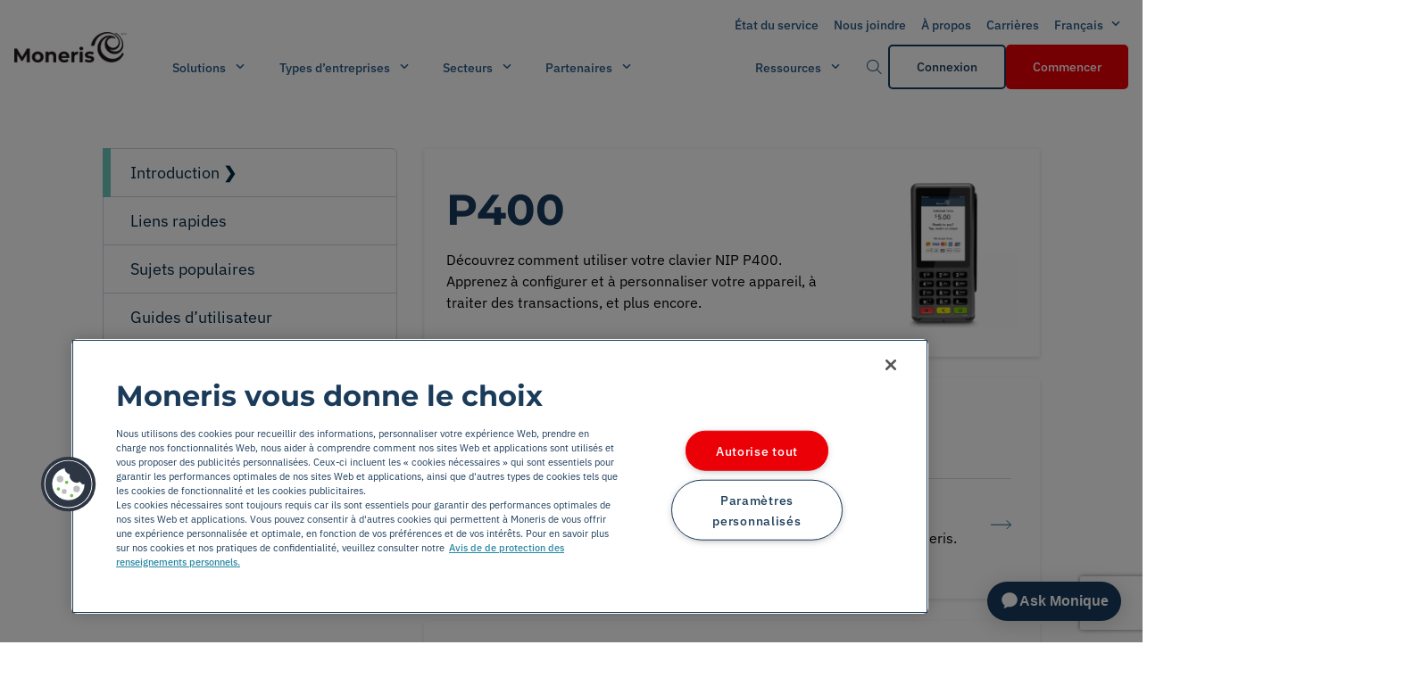

--- FILE ---
content_type: text/html; charset=utf-8
request_url: https://www.moneris.com/fr-ca/soutien/appareils/p400
body_size: 30732
content:


<!DOCTYPE html>
<!--[if IE 9]><html lang="en" class="ie9 no-js"><![endif]-->
<!--[if !IE]><!-->
<html lang="fr">
<!--<![endif]-->
<head>
    <meta charset="utf-8" />
    <meta http-equiv="X-UA-Compatible" content="IE=edge">
	<link rel="canonical" href="https://www.moneris.com/fr-ca/soutien/appareils/p400" />
    <script>
			var dataLayer = window.dataLayer || []; window.dataLayer.push({
				'pageLanguage': 'fr', //insert 'en' or 'fr'
				'supportCategory': 'Devices'
			});
    </script>

    <script type="text/javascript">

<!--    Cookie Consent Settings-- >
            window.dataLayer = window.dataLayer || [];
        function gtag() {
            dataLayer.push(arguments);
        }
        gtag('consent', 'default', { 'ad_storage': 'denied', 'analytics_storage': 'denied', 'region': ['CA-QC'] });
        gtag('set', 'ads_data_redaction', true);

         <!--End Cookie Consent Settings-- >
        window.addEventListener('message', event => {
            if (event.origin === "https://webchat.moneris.com") {
                if (event.data.toggleAda) {
                    adaEmbed.toggle();
                }
            } else {
                // The data was NOT sent from your site!
                // Be careful! Do not use it. This else branch is
                // here just for clarity, you usually shouldn't need it.
                return;
            }
        });
        // Google Tag Manager
        (function (i, s, o, g, r, a, m) {
            i['GoogleAnalyticsObject'] = r; i[r] = i[r] || function () {
                (i[r].q = i[r].q || []).push(arguments)
            }, i[r].l = 1 * new Date(); a = s.createElement(o),
                m = s.getElementsByTagName(o)[0]; a.async = 1; a.src = g; m.parentNode.insertBefore(a, m)
        })(window, document, 'script', 'https://www.google-analytics.com/analytics.js', 'ga');
        ga('create', 'UA-49798019-1', 'auto', { allowlinker: true });
        ga(function (tracker) {
            window.dataLayer.push({
                'event': 'gaTrackerReady',
                'gaClientId': tracker.get('clientId')
            });
        });

        (function (w, d, s, l, i) {
            w[l] = w[l] || []; w[l].push({
                'gtm.start':
                    new Date().getTime(), event: 'gtm.js'
            }); var f = d.getElementsByTagName(s)[0],
                j = d.createElement(s), dl = l != 'dataLayer' ? '&l=' + l : ''; j.async = true; j.src =
                    'https://www.googletagmanager.com/gtm.js?id=' + i + dl; f.parentNode.insertBefore(j, f);
        })(window, document, 'script', 'dataLayer', 'GTM-562GLX');
        // End Google Tag Manager
    </script>

    <meta name="viewport" content="width=device-width,initial-scale=1.0">
    <meta http-equiv="Content-type" content="text/html; charset=utf-8">
    <meta name="robots" content="all" />
    <meta name="description" content="D&#233;couvrez comment utiliser votre clavier NIP P400. Apprenez &#224; configurer et &#224; personnaliser votre appareil, &#224; traiter des transactions, et plus encore.">
    <meta name="keywords" content="P400, P 400, pin pad, NIP, configuration de l’appareil, D&#233;panner, D&#233;pannage, FAQ, foires aux questions, guide d’utilisateur, guide, aide, soutien, mot de passe, remboursement, configuration, installation, ouverture de session, contact, core, Moneris&#160;Core, installation, guide d’installation, Marchand&#160;Direct, manuel d’utilisateur, transaction, nouveau terminal, relev&#233;, manuel d’utilisation">
    <meta name="og:title" content="" />
    <meta name="og:description" content="D&#233;couvrez comment utiliser votre clavier NIP P400. Apprenez &#224; configurer et &#224; personnaliser votre appareil, &#224; traiter des transactions, et plus encore." />
    <meta name="og:image" content="/-/media/metaimage.ashx" />
    <meta name="twitter:image" content="/-/media/metaimage.ashx">
    <meta name="twitter:description" content="D&#233;couvrez comment utiliser votre clavier NIP P400. Apprenez &#224; configurer et &#224; personnaliser votre appareil, &#224; traiter des transactions, et plus encore.">
    <meta name="twitter:title" content="">
    <meta name="twitter:card" content="summary">

    <meta name="google-site-verification" content="">
    <meta name="theme-color" content="#1b3b58">
    <!-- Windows Phone -->
    <meta name="msapplication-navbutton-color" content="#1b3b58">
    <!-- iOS Safari -->
    <meta name="apple-mobile-web-app-status-bar-style" content="#1b3b58">

    <!-- third-generation iPad with high-resolution Retina display: -->
    <link rel="apple-touch-icon-precomposed" sizes="144x144" href="/Favicons/144x144/Moneris Logo - 144x144.png">
    <!-- iPhone with high-resolution Retina display: -->
    <link rel="apple-touch-icon-precomposed" sizes="114x114" href="/Favicons/114x114/Moneris Logo - 114x114.png">
    <!-- first- and second-generation iPad: -->
    <link rel="apple-touch-icon-precomposed" sizes="72x72" href="/Favicons/72x72/Moneris Logo - 72x72.png">
    <!-- non-Retina iPhone, iPod Touch, and Android 2.1+ devices: -->
    <link rel="apple-touch-icon-precomposed" href="/Favicons/32x32/Moneris Logo - 32x32.png">
    <!-- basic favicon -->
    <link rel="stylesheet" href="https://cdnjs.cloudflare.com/ajax/libs/font-awesome/6.5.2/css/all.min.css">
    <link rel="shortcut icon" href="/favicon.ico" type="image/x-icon">
    <link rel="icon" href="/favicon.ico" type="image/x-icon">
    <link rel="icon" href="/favicon-knockout.ico" type="image/x-icon" media="(prefers-color-scheme: dark)">

    <!-- BrightEdge js code-->
    <!--BE IXF: JavaScript begin-->
    <!--Access to and use of BrightEdge AutoPilot - Self Connecting Pages is governed by the
        Infrastructure Product Terms located at: www.brightedge.com/infrastructure-product-terms.
        Customer acknowledges and agrees it has read, understands and agrees to be bound by the
        Infrastructure Product Terms. -->
    <script src="//cdn.bc0a.com/autopilot/f00000000302357/autopilot_sdk.js"></script>
    <!--BE IXF: JavaScript end-->
    <title>
        Moneris | P400 Soutien
    </title>


    

    <link rel="stylesheet" href="https://cdnjs.cloudflare.com/ajax/libs/slick-carousel/1.8.1/slick.min.css"
          integrity="sha512-yHknP1/AwR+yx26cB1y0cjvQUMvEa2PFzt1c9LlS4pRQ5NOTZFWbhBig+X9G9eYW/8m0/4OXNx8pxJ6z57x0dw=="
          crossorigin="anonymous" referrerpolicy="no-referrer" />
    <link rel="stylesheet" href="https://cdnjs.cloudflare.com/ajax/libs/slick-carousel/1.8.1/slick-theme.min.css"
          integrity="sha512-17EgCFERpgZKcm0j0fEq1YCJuyAWdz9KUtv1EjVuaOz8pDnh/0nZxmU6BBXwaaxqoi9PQXnRWqlcDB027hgv9A=="
          crossorigin="anonymous" referrerpolicy="no-referrer" />

    <!--<link rel="stylesheet" href="/css/bundles.css">-->
    <link href="/bundles/styles/css?v=ZaZ_V6z-74PUBYXMpFWhBqMIWk4GA7pFYftFptK-hW41" rel="stylesheet"/>


    <script type="text/javascript" src="https://cdnjs.cloudflare.com/ajax/libs/jquery/3.3.1/jquery.min.js"></script>
    <script src='https://www.google.com/recaptcha/api.js?hl=fr-CA&render=explicit'></script>
    <script type="text/javascript" src="https://webchat.moneris.com/webchat/js/external_load.js"></script>
    <script src="https://cdnjs.cloudflare.com/ajax/libs/slick-carousel/1.8.1/slick.min.js"
            integrity="sha512-XtmMtDEcNz2j7ekrtHvOVR4iwwaD6o/FUJe6+Zq+HgcCsk3kj4uSQQR8weQ2QVj1o0Pk6PwYLohm206ZzNfubg=="
            crossorigin="anonymous" referrerpolicy="no-referrer"></script>

    <script type="text/javascript" src="/js/pollyfill.js"></script>


    <link rel="preload" href="/build/fonts/chevrons/icomoon.woff?3wko1c" as="font" crossorigin>
    <link rel="preload" href="/build/fonts/avenir_lt/AvenirLTStd-Light.otf" as="font" crossorigin>
    <link rel="preload" href="/build/fonts/footer/icomoon.woff?3wko1c" as="font" crossorigin>
    <link rel="preload" href="/build/fonts/avenir_lt/AvenirLTStd-Heavy.otf" as="font" crossorigin>
    <link rel="preload" href="/build/fonts/moneris/icomoon.woff?xwf5bj" as="font" crossorigin>
    <link rel="preload" href="/build/fonts/avenir_lt/AvenirLTStd-Roman.otf" as="font" crossorigin>

    <script>
        function hideAskMonique() {
            var styles = '#ada-button-frame { display: none }';
            var css = document.createElement('style');
            css.type = 'text/css';

            if (css.styleSheet)
                css.styleSheet.cssText = styles;
            else
                css.appendChild(document.createTextNode(styles));

            /* Append style to the tag name */
            document.getElementsByTagName("head")[0].appendChild(css);
        }

        if(window.location.href.indexOf("campaign") > -1 || window.location.href.indexOf("campagne") > -1 || window.location.href.indexOf("creators") > -1 || window.location.href.indexOf("fieldservices") > -1) {
            hideAskMonique();
        }

        function isMobile() {
            const regex = /Mobi|Android|webOS|iPhone|iPad|iPod|BlackBerry|IEMobile|Opera Mini/i;
            return regex.test(navigator.userAgent);
        }

        function hideAskMoniqueMobile() {
            var styles = '#ada-chat-button-mobile { display: none }';
            var css = document.createElement('style');
            css.type = 'text/css';

            if (css.styleSheet)
                css.styleSheet.cssText = styles;
            else
                css.appendChild(document.createTextNode(styles));

            /* Append style to the tag name */
            document.getElementsByTagName("head")[0].appendChild(css);
        }

        if (isMobile()) {
            hideAskMonique();
        } else {
            hideAskMoniqueMobile();
        }
    </script>

    <script>
        document.addEventListener("DOMContentLoaded", function () {
            if (window.location.hostname === "dataservices.moneris.com" || window.location.hostname === "fieldservices.moneris.com") {
                const desktopPhoneCTAlink = document.getElementById("desktopPhoneCTAlink");
                if (desktopPhoneCTAlink) {
                    desktopPhoneCTAlink.style.display = "none";
                } 
            }
        });
    </script>

    <script>
        function getQueryParam(param) {
            const urlParams = new URLSearchParams(window.location.search);
            return urlParams.get(param);
        }

        // Check if the "moniqueIframe" parameter is passed
        const isMoniqueIframePassed = getQueryParam("moniqueIframe") !== null;

        if (isMoniqueIframePassed) {
            var styles = '#ada-chat-frame { visibility: visible !important; width: 100% !important; height: 100% !important; max-width: 100% !important; max-height: 100% !important; position: fixed !important; bottom: 0 !important; right: 0 !important;}';
            var css = document.createElement('style');
            css.type = 'text/css';

            if (css.styleSheet)
                css.styleSheet.cssText = styles;
            else
                css.appendChild(document.createTextNode(styles));

            /* Append style to the tag name */
            document.getElementsByTagName("head")[0].appendChild(css);
        }

        let moniqueLang = 'en';
        if ('fr' !== "en") {
            moniqueLang = 'fr';
        }

        window.adaSettings = {
            handle: "moneris-production-gen",
            cluster: "maple",
            greeting: "639ca08aa3b7e158c91cdc7d",
            language: moniqueLang,
            adaReadyCallback: () => {
                if(isMoniqueIframePassed) {
                    window.adaEmbed.toggle();
                }
            },
            toggleCallback: (isDrawerOpen) => {
                if(isDrawerOpen) {
                    window.dataLayer = window.dataLayer || [];
                    window.dataLayer.push({
                        event: "chat_open"
                    });
                }
                else {
                    window.dataLayer = window.dataLayer || [];
                    window.dataLayer.push({
                        event: "chat_closed"
                    });
                }
            },
            conversationEndCallback: (event) => {
                window.dataLayer = window.dataLayer || [];
                window.dataLayer.push({
                    event: "chat_termianted"
                });
            }
        };
    </script>
    <script 
    src="https://static.ada.support/embed2.js">
    </script>

    <style>
        #ada-button-frame-mobile {
            position: fixed;
            z-index: 10000;
            overflow: hidden;
            visibility: visible;
            opacity: 1;
            transition: visibility 250ms ease 0s, opacity 250ms ease 0s, transform 250ms ease 0s;
            right: 0px;
            bottom: 0px;
            transform: translate(0px, 0px);
            width: 222px;
            height: 92px;
        }
        .button--text .button__icon {
            height: 28px;
            width: 28px;
            padding: 0;
            top: -1px;
        }
        .button-v2 .button__icon {
            position: relative;
        }
        .button--text {
            border-radius: 42px;
            min-width: 0;
            padding: 0 13px;
            justify-content: flex-start;
        }
        .button-v2 {
            padding: 0;
            border-radius: 50%;
            cursor: pointer;
            border: 1px solid rgba(0, 0, 0, 0.05);
            transition: 200ms opacity ease;
            position: absolute;
            right: 24px;
            bottom: 16px;
            overflow: hidden;
            display: flex;
            gap: 8px;
            align-items: center;
            justify-content: center;
            box-shadow: 0 4px 20px 4px rgba(0, 0, 0, 0.12);
            animation: button-fade-in 300ms ease 0s;
        }
        .button--appear {
            opacity: 1;
        }
        @keyframes button-fade-in {
            0% {
                opacity: 0;
                transform: translate(0%, 20%);
            }

            100% {
                opacity: 1;
                transform: translate(0%, 0%);
            }
        }
        .hidden {
            visibility: hidden;
        }
    </style>
    <!-- TrustBox script -->
    <script type="text/javascript" src="//widget.trustpilot.com/bootstrap/v5/tp.widget.bootstrap.min.js" async></script>
    <!-- End TrustBox script -->
    <script>
        document.addEventListener("DOMContentLoaded", function () {
            if (typeof isMoniqueIframePassed !== "undefined" && isMoniqueIframePassed) {
                const adaIframe = document.getElementById("moniqueIframe");

                if (adaIframe) {
                    adaIframe.addEventListener("load", function () {
                        // Wait for the Ada chat box to fully open
                        setTimeout(function () {
                            document.body.classList.remove("hidden");
                        }, 1000); // Adjust the timeout as needed
                    });
                }
            } else {
                // If isMoniqueIframePassed is false, show the content immediately
                document.body.classList.remove("hidden");
            }
        });
    </script>
</head>
<body class="hidden  main-background-colour--">


    <script>
        var ErrorRequired = "Veuillez Entrer";
        var ErrorSelect = "Valeur obligatoire";
        var ErrorEmail = "Veuillez entrer une adresse courriel valide";
        var ErrorMinLength = "VEUILLEZ SAISIR UN NUM&#201;RO DE 10 CHIFFRES";
        var ErrorMaxLength = "Veuillez saisir un num&#233;ro de 10 chiffres";
        var ErrorDigits = "Veuillez saisir un num&#233;ro de 10 chiffres";
        var ErrorDesc = "Indicates that an error has been made on this form input. Please correct.-French";
        var MerchantError = "Format non valide: Votre num&#233;ro de commer&#231;ant doit comporter 11 chiffres et commencer par 30.";
        var DateOfBirthPatternError = "error-date-of-birth FR";
        var MustMatchError = "error-match FR";
        var ErrorSelectOne = "Veuillez en s&#233;lectionner au moins un";
	    var ErrorPhonelength = "Veuillez saisir un num&#233;ro de 10 chiffres";
    </script>

    
<div id="mainNavbar" class="navbar-container sticky-top ">
    


    <header class='header-navigation-v3 header-navigation-v3--public-view'>
	
		<!-- AODA tab skip -->
		<a href="#mainContent" class="aoda-skip" tabindex="0">Skip to main content</a>
        <a href="#mainFooter" class="aoda-skip" tabindex="0">Skip to footer</a>

        <!-- Search Component -->
            <section class='header-desktop-v3__search-container'>
                <div class='header-desktop-v3__search-wrapper'>
                    <button class='header-desktop-v3__search-close-btn button-v3 button--w-icon button--w-icon-right button button--text'
                            aria-label='Close search button'>
                        <span class='iconV3-close'></span>
                    </button>
                    

<form class='search-v3' method='get' action='/Search'>
    <div class='input-group-v3 search-v3__input'>
        <label for='search-input-v3-id' class='input-group-v3__label'></label>
        <div class='input-group-v3__input-container'>
            <input class='search-v3__input input-group-v3__input'
                   placeholder=''
                   name='q' maxlength="45"/>
            <button type='button'
                    class='search-v3__icon-button iconV3-button iconV3-button--only-icon input-group-v3__icon'
                    aria-label=''>
                <span class='search-v3__input-icon iconV3 iconV3-search input-group-v3__clear-icon'>
                    <span class='path1'></span><span class='path2'></span><span class='path3'></span><span class='path4'></span><span class='path5'></span>
                </span>
            </button>
        </div>
    </div>
    <button type='submit'
            class='search-v3__search-button button-v3 button button--tertiary'
            aria-label='' data-cta-text="">
        
    </button>
</form>
                </div>
            </section>

        <!-- Header Navigation [DESKTOP] -->
        <div class='header-desktop-v3 header-desktop-white-background-v3'>
            <nav class='header-desktop-v3__container' aria-label="Main Navigation">
                <section class='header-desktop-v3__tertiary'>
                    <!-- Top Section -->
                    <ul class='header-desktop-v3__menu'>
                        <!-- Contact Us Link 2 -->
                        <!-- Experimental Phone CTA Desktop Version
    added call sales for ticket DM-72 in span-->
                        <li class="header-desktop-v3__nav-item--tertiary" id="desktopPhoneCTAlink">
                            <span class="button__text button-v3 navigation-item-v3__text" style="color:#295987">
                                <span id="phoneCTAtext" style="font-weight:700"></span><a id="alinkDesktopPhoneCTAlink" href="" target="_blank" rel="noopener" style="color:#295987;text-decoration:none;margin-left:10px;font-weight:600"></a>
                            </span>
                        </li>


                        

            <li class="header-desktop-v3__nav-item--tertiary">
<a href="https://status.moneris.com/" rel="noopener noreferrer" DisableWebEdit="True" class=" navigation-item-v3__control button-v3 button button--custom" target="_blank">                    <span class="button__text button-v3 navigation-item-v3__text">&#201;tat du service</span>
</a>            </li>
            <li class="header-desktop-v3__nav-item--tertiary">
<a href="/fr-ca/contact" DisableWebEdit="True" class=" navigation-item-v3__control button-v3 button button--custom">                    <span class="button__text button-v3 navigation-item-v3__text">Nous joindre</span>
</a>            </li>
            <li class="header-desktop-v3__nav-item--tertiary">
<a href="/fr-ca/a-propos-moneris" DisableWebEdit="True" class=" navigation-item-v3__control button-v3 button button--custom">                    <span class="button__text button-v3 navigation-item-v3__text">&#192; propos</span>
</a>            </li>
            <li class="header-desktop-v3__nav-item--tertiary">
<a href="/fr-ca/carrieres/section-carrieres" title="Carrières" DisableWebEdit="True" class=" navigation-item-v3__control button-v3 button button--custom">                    <span class="button__text button-v3 navigation-item-v3__text">Carri&#232;res</span>
</a>            </li>



                        <!-- Languages -->
                                <li>
                                    

        <div class='button-dropdown-v3'>
            <button class='header-desktop-v3__item-btn button-dropdown-v3__btn navigation-item-v3__control button-v3 button button--custom'
                    aria-expanded='false'>
                <span class='button__text navigation-item-v3__text button-v3'>Fran&#231;ais</span>
                <span class='button-dropdown-v3__icon iconV3-caret-down'></span>
            </button>
            <section class='header-desktop-v3__dropdown-section--tertiary header-desktop-v3__dropdown-section button-dropdown-v3__options'>
                <ul>
                        <li>
                            <a href='https://www.moneris.com/en/support/devices/p400/'
                               target='_self'
                               class='header-desktop-v3__dropdown-option button-dropdown-v3__dropdown-option button-v3 button button--text'
                               onclick="return SwitchToLanguage('en', 'fr-CA', 'https://www.moneris.com/en/support/devices/p400/')">
                                <span class='button-v3 button__text'>English</span>
                            </a>
                        </li>
                        <li>
                            <a href='https://www.moneris.com/fr-ca/soutien/appareils/p400/'
                               target='_self'
                               class='header-desktop-v3__dropdown-option button-dropdown-v3__dropdown-option button-v3 button button--text'
                               onclick="return SwitchToLanguage('fr-CA', 'fr-CA', 'https://www.moneris.com/fr-ca/soutien/appareils/p400/')">
                                <span class='button-v3 button__text'>Fran&#231;ais</span>
                            </a>
                        </li>
                </ul>
            </section>
        </div>

                                </li>

                    </ul>
                </section>
                <section class='header-desktop-v3__main-section'>
                    <a href="/fr-ca/" DisableWebEdit="True" class="header-desktop-v3__logo button-v3 button button--text">
                    <div class='image-container-v3'>
<img src="/-/media/brand-assets/logos/black/moneris-logo-black-2025-small.ashx?h=80&amp;iar=0&amp;w=299&amp;hash=7F1AA3431CFB4E628AC147BF68EEE828" class="image-container-v3__image" alt="" width="299" height="80" DisableWebEdit="True" />

                    </div>
                    </a>
                    <div class='header-desktop-v3__main-wrapper'>
                        <!-- Primary Section -->
                        <ul class='header-desktop-v3__main-nav'>


        <div class="nested-nav-header">
            <div class="nested-nav-header-item navigation-item-v3__control button-v3 button button--custom">
                <span class='button-v3 button__text navigation-item-v3__text' title='Solutions'>Solutions</span>
                <span class='navigation-item-v3__item-icon iconV3-caret-down headerItemIcon-up'></span>
                <div class="nested-nav-dropdown">
                                <div class="nested-nav-dropdown-item-container">
                                    <div class="nested-nav-dropdown-item">
                                        <span class="nested-nav-dropdown-item-heading">Commerce</span>
                                                                            <div class="nested-nav-dropdown-item-description">Ayez des solutions de commerce puissantes pour vos activit&#233;s en magasin, en ligne et en d&#233;placement.</div>
                                    </div>

                                        <div class="sub-nested-nav-dropdown">
                                                <div class="sub-nested-nav-dropdown-item-container">
                                                    <div class="sub-nested-nav-dropdown-item">
                                                        <span class="sub-nested-nav-dropdown-item-heading">Appareils de paiement</span>
                                                                                                            <div class="nested-nav-dropdown-item-description">Profitez de terminaux et d’appareils sophistiqu&#233;s, qui propulsent tous les types d’entreprises.</div>
                                                    </div>

                                                    <div class="sub-sub-nested-nav-dropdown">
                                                            <div class="sub-sub-nested-nav-dropdown-item-container ">
                                                                <a href="/fr-ca/solutions/terminaux/moneris-go" DisableWebEdit="True" class="nested-nav-dropdown-item-heading">
                                                                Moneris Go
                                                                </a>
                                                                    <div class="nested-nav-dropdown-item-description">Acceptez des paiements, voyez des donn&#233;es et vendez partout avec un terminal polyvalent.</div>
                                                            </div>
                                                            <div class="sub-sub-nested-nav-dropdown-item-container ">
                                                                <a href="/fr-ca/solutions/terminaux/moneris-go/slim" DisableWebEdit="True" class="nested-nav-dropdown-item-heading">
                                                                Moneris Go Slim
                                                                </a>
                                                                    <div class="nested-nav-dropdown-item-description">Profitez d’un terminal compact et puissant sur votre comptoir, dans votre main ou dans votre poche.</div>
                                                            </div>
                                                            <div class="sub-sub-nested-nav-dropdown-item-container ">
                                                                <a href="/fr-ca/solutions/terminaux/moneris-go/clavier-nip" DisableWebEdit="True" class="nested-nav-dropdown-item-heading">
                                                                Clavier NIP Moneris Go
                                                                </a>
                                                                    <div class="nested-nav-dropdown-item-description">Compl&#233;tez vos activit&#233;s avec un appareil rapide et polyvalent, dot&#233; de capacit&#233;s d’int&#233;gration.</div>
                                                            </div>
                                                    </div>
                                            </div>
                                                <div class="sub-nested-nav-dropdown-item-container">
                                                    <div class="sub-nested-nav-dropdown-item">
                                                        <span class="sub-nested-nav-dropdown-item-heading">Solutions de PDV</span>
                                                                                                            <div class="nested-nav-dropdown-item-description">Trouvez un PDV qui offre des paiements, stocks et rapports en un seul endroit, dans le nuage.</div>
                                                    </div>

                                                    <div class="sub-sub-nested-nav-dropdown">
                                                            <div class="sub-sub-nested-nav-dropdown-item-container ">
                                                                <a href="/fr-ca/solutions/systemes-pdv/commerce-total" DisableWebEdit="True" class="nested-nav-dropdown-item-heading">
                                                                Moneris Commerce Total
                                                                </a>
                                                                    <div class="nested-nav-dropdown-item-description">Reliez vos activit&#233;s en magasin et en ligne gr&#226;ce &#224; notre syst&#232;me de PDV omnicanal tout-en-un.</div>
                                                            </div>
                                                            <div class="sub-sub-nested-nav-dropdown-item-container ">
                                                                <a href="/fr-ca/solutions/systemes-pdv/go-detail" DisableWebEdit="True" class="nested-nav-dropdown-item-heading">
                                                                PDV Moneris Go D&#233;tail
                                                                </a>
                                                                    <div class="nested-nav-dropdown-item-description">G&#233;rez votre commerce avec une solution mat&#233;rielle et logicielle de PDV pour la vente au d&#233;tail.</div>
                                                            </div>
                                                            <div class="sub-sub-nested-nav-dropdown-item-container ">
                                                                <a href="/fr-ca/solutions/systemes-pdv/go-restaurant" DisableWebEdit="True" class="nested-nav-dropdown-item-heading">
                                                                PDV Moneris Go Restaurant
                                                                </a>
                                                                    <div class="nested-nav-dropdown-item-description">Simplifiez vos activit&#233;s li&#233;es &#224; la restauration &#224; service rapide gr&#226;ce &#224; notre solution de PDV pour restaurant intuitive et abordable.</div>
                                                            </div>
                                                    </div>
                                            </div>
                                                <div class="sub-nested-nav-dropdown-item-container">
                                                    <div class="sub-nested-nav-dropdown-item">
                                                        <span class="sub-nested-nav-dropdown-item-heading">Paiements mobiles</span>
                                                                                                            <div class="nested-nav-dropdown-item-description">Facilitez les transactions sur votre t&#233;l&#233;phone, partout et en tout temps.</div>
                                                    </div>

                                                    <div class="sub-sub-nested-nav-dropdown">
                                                            <div class="sub-sub-nested-nav-dropdown-item-container ">
                                                                <a href="/fr-ca/solutions/mobile/paiement-rapide-sur-android" DisableWebEdit="True" class="nested-nav-dropdown-item-heading">
                                                                Paiement rapide sur Android
                                                                </a>
                                                                    <div class="nested-nav-dropdown-item-description">Acceptez facilement les paiements en personne et sans contact sur votre appareil Android –aucun autre mat&#233;riel n&#233;cessaire.</div>
                                                            </div>
                                                            <div class="sub-sub-nested-nav-dropdown-item-container ">
                                                                <a href="/fr-ca/solutions/mobile/paiement-rapide-sur-iphone" DisableWebEdit="True" class="nested-nav-dropdown-item-heading">
                                                                Paiement rapide sur iPhone
                                                                </a>
                                                                    <div class="nested-nav-dropdown-item-description">Acceptez les paiements en personne sans contact sur votre iPhone avec Paiement rapide sur iPhone.</div>
                                                            </div>
                                                    </div>
                                            </div>
                                                <div class="sub-nested-nav-dropdown-item-container">
                                                    <div class="sub-nested-nav-dropdown-item">
                                                        <span class="sub-nested-nav-dropdown-item-heading">Paiements en ligne</span>
                                                                                                            <div class="nested-nav-dropdown-item-description">Visez la croissance avec de puissantes solutions de commerce en ligne et des paiements s&#233;curis&#233;s.</div>
                                                    </div>

                                                    <div class="sub-sub-nested-nav-dropdown">
                                                            <div class="sub-sub-nested-nav-dropdown-item-container ">
                                                                <a href="/fr-ca/solutions/commerce-electronique/moneris-online" DisableWebEdit="True" class="nested-nav-dropdown-item-heading">
                                                                Moneris Online
                                                                </a>
                                                                    <div class="nested-nav-dropdown-item-description">Faites cro&#238;tre votre entreprise en ligne en cr&#233;ant un site de commerce &#233;lectronique avec Moneris.</div>
                                                            </div>
                                                            <div class="sub-sub-nested-nav-dropdown-item-container ">
                                                                <a href="/fr-ca/solutions/commerce-electronique/commande-en-ligne" DisableWebEdit="True" class="nested-nav-dropdown-item-heading">
                                                                Commande en ligne
                                                                </a>
                                                                    <div class="nested-nav-dropdown-item-description">Utilisez la plateforme UEAT pour les commandes en ligne de votre restaurant, leur livraison et plus.</div>
                                                            </div>
                                                            <div class="sub-sub-nested-nav-dropdown-item-container ">
                                                                <a href="/fr-ca/solutions/commerce-electronique/passerelle-moneris" DisableWebEdit="True" class="nested-nav-dropdown-item-heading">
                                                                Passerelle Moneris
                                                                </a>
                                                                    <div class="nested-nav-dropdown-item-description">Int&#233;grez les paiements &#224; votre site Web gr&#226;ce &#224; la passerelle de paiement de commerce &#233;lectronique.</div>
                                                            </div>
                                                            <div class="sub-sub-nested-nav-dropdown-item-container ">
                                                                <a href="/fr-ca/solutions/commerce-electronique/api" DisableWebEdit="True" class="nested-nav-dropdown-item-heading">
                                                                API de Moneris
                                                                </a>
                                                                    <div class="nested-nav-dropdown-item-description">Personnalisez et int&#233;grez facilement les sites Web et applications gr&#226;ce &#224; nos API de commerce.</div>
                                                            </div>
                                                    </div>
                                            </div>
                                                <div class="sub-nested-nav-dropdown-item-container">
                                                    <div class="sub-nested-nav-dropdown-item">
                                                        <span class="sub-nested-nav-dropdown-item-heading">Kiosques</span>
                                                                                                            <div class="nested-nav-dropdown-item-description">Rehaussez l’exp&#233;rience client avec des pr&#233;sentoirs interactifs et des paiements pratiques.</div>
                                                    </div>

                                                    <div class="sub-sub-nested-nav-dropdown">
                                                            <div class="sub-sub-nested-nav-dropdown-item-container ">
                                                                <a href="/fr-ca/solutions/libre-service/sans-surveillance" DisableWebEdit="True" class="nested-nav-dropdown-item-heading">
                                                                Moneris Go sans surveillance
                                                                </a>
                                                                    <div class="nested-nav-dropdown-item-description">D&#233;couvrez les solutions de paiement sans surveillance avec un PDV libre-service &#233;tanche et sans fil.</div>
                                                            </div>
                                                            <div class="sub-sub-nested-nav-dropdown-item-container ">
                                                                <a href="/fr-ca/solutions/libre-service/borne-moneris-ueat" DisableWebEdit="True" class="nested-nav-dropdown-item-heading">
                                                                Borne Moneris pour restaurant
                                                                </a>
                                                                    <div class="nested-nav-dropdown-item-description">Rendez votre restaurant plus efficace avec la technologie des bornes de commande en libre-service.</div>
                                                            </div>
                                                    </div>
                                            </div>
                                        </div>

                                </div>
                                <div class="nested-nav-dropdown-item-container">
                                    <div class="nested-nav-dropdown-item">
                                        <span class="nested-nav-dropdown-item-heading">Croissance</span>
                                                                            <div class="nested-nav-dropdown-item-description">Lib&#233;rez votre potentiel et favorisez votre croissance avec des solutions au-del&#224; des paiements.</div>
                                    </div>

                                        <div class="sub-nested-nav-dropdown">
                                                <div class="nested-nav-dropdown-item-container ">
                                                    <div class="nested-nav-dropdown-item">
                                                        <a href="/fr-ca/services/avance-moneris" DisableWebEdit="True" class="nested-nav-dropdown-item-heading">
                                                        Avance Moneris
                                                        </a>
                                                            <div class="nested-nav-dropdown-item-description">Investissez dans votre entreprise avec le programme d’avance de fonds pour propri&#233;taire de commerce.</div>
                                                    </div>
                                                </div>
                                                <div class="nested-nav-dropdown-item-container ">
                                                    <div class="nested-nav-dropdown-item">
                                                        <a href="/fr-ca/services/cartes-cadeaux" DisableWebEdit="True" class="nested-nav-dropdown-item-heading">
                                                        Programme de cartes-cadeaux et de fid&#233;lisation
                                                        </a>
                                                            <div class="nested-nav-dropdown-item-description">Gardez votre client&#232;le avec des programmes de fid&#233;lisation et des cartes-cadeaux personnalisables.</div>
                                                    </div>
                                                </div>
                                                <div class="nested-nav-dropdown-item-container ">
                                                    <div class="nested-nav-dropdown-item">
                                                        <a href="/fr-ca/services/versements-visa" DisableWebEdit="True" class="nested-nav-dropdown-item-heading">
                                                        Versements Visa
                                                        </a>
                                                            <div class="nested-nav-dropdown-item-description">Aidez la client&#232;le &#224; &#171; acheter maintenant, payer plus tard &#187; gr&#226;ce aux versements mensuels &#233;gaux.</div>
                                                    </div>
                                                </div>
                                                <div class="nested-nav-dropdown-item-container ">
                                                    <div class="nested-nav-dropdown-item">
                                                        <a href="https://servicesdedonnees.moneris.com/fr-ca/" title="Services de données de Moneris" DisableWebEdit="True" class="nested-nav-dropdown-item-heading">
                                                        Services de donn&#233;es de Moneris
                                                        </a>
                                                            <div class="nested-nav-dropdown-item-description">Optimisez votre strat&#233;gie d’affaires en recevant souvent des donn&#233;es sur la consommation canadienne.</div>
                                                    </div>
                                                </div>
                                        </div>

                                </div>
                                <div class="nested-nav-dropdown-item-container">
                                    <div class="nested-nav-dropdown-item">
                                        <span class="nested-nav-dropdown-item-heading">Gestion</span>
                                                                            <div class="nested-nav-dropdown-item-description">Am&#233;liorez votre efficacit&#233; avec des solutions de commerce pour vos activit&#233;s quotidiennes. </div>
                                    </div>

                                        <div class="sub-nested-nav-dropdown">
                                                <div class="nested-nav-dropdown-item-container ">
                                                    <div class="nested-nav-dropdown-item">
                                                        <a href="/fr-ca/solutions/prevention-de-la-fraude" DisableWebEdit="True" class="nested-nav-dropdown-item-heading">
                                                        Outils de pr&#233;vention de la fraude
                                                        </a>
                                                            <div class="nested-nav-dropdown-item-description">&#201;vitez la fraude gr&#226;ce &#224; des transactions s&#233;curis&#233;es par nos outils de pr&#233;vention de pointe.</div>
                                                    </div>
                                                </div>
                                                <div class="sub-nested-nav-dropdown-item-container">
                                                    <div class="sub-nested-nav-dropdown-item">
                                                        <span class="sub-nested-nav-dropdown-item-heading">Moneris Services sur site</span>
                                                                                                            <div class="nested-nav-dropdown-item-description">Obtenez du soutien et des services complets, partout, pour bien faire fonctionner votre entreprise.</div>
                                                    </div>

                                                    <div class="sub-sub-nested-nav-dropdown">
                                                            <div class="sub-sub-nested-nav-dropdown-item-container ">
                                                                <a href="https://servicessursite.moneris.com/" title="Moneris Services sur site" DisableWebEdit="True" class="nested-nav-dropdown-item-heading">
                                                                Moneris Services sur site
                                                                </a>
                                                                    <div class="nested-nav-dropdown-item-description">Simplifiez vos activit&#233;s gr&#226;ce &#224; nos services d’installation et &#224; notre &#233;quipe sur site.</div>
                                                            </div>
                                                            <div class="sub-sub-nested-nav-dropdown-item-container ">
                                                                <a href="https://servicessursite.moneris.com/fr-ca/services" title="Services" DisableWebEdit="True" class="nested-nav-dropdown-item-heading">
                                                                Services
                                                                </a>
                                                                    <div class="nested-nav-dropdown-item-description">Profitez d’une programmation souple et d’une formation sur place pour un commerce fonctionnel.</div>
                                                            </div>
                                                            <div class="sub-sub-nested-nav-dropdown-item-container ">
                                                                <a href="https://servicessursite.moneris.com/fr-ca/equipement" title="Équipement" DisableWebEdit="True" class="nested-nav-dropdown-item-heading">
                                                                &#201;quipement
                                                                </a>
                                                                    <div class="nested-nav-dropdown-item-description">Faites installer, remplacer ou r&#233;parer de l’&#233;quipement avec notre aide et notre savoir-faire.</div>
                                                            </div>
                                                            <div class="sub-sub-nested-nav-dropdown-item-container ">
                                                                <a href="https://servicessursite.moneris.com/fr-ca/secteurs" title="Secteurs" DisableWebEdit="True" class="nested-nav-dropdown-item-heading">
                                                                Secteurs
                                                                </a>
                                                                    <div class="nested-nav-dropdown-item-description">Explorez la maintenance, le soutien et la logistique pour diff&#233;rents secteurs et commerces.</div>
                                                            </div>
                                                    </div>
                                            </div>
                                        </div>

                                </div>
                </div>
            </div>
        </div>
        <div class="nested-nav-header">
            <div class="nested-nav-header-item navigation-item-v3__control button-v3 button button--custom">
                <span class='button-v3 button__text navigation-item-v3__text' title='Types d’entreprises'>Types d’entreprises</span>
                <span class='navigation-item-v3__item-icon iconV3-caret-down headerItemIcon-up'></span>
                <div class="nested-nav-dropdown">
                                <div class="nested-nav-dropdown-item-container ">
                                    <div class="nested-nav-dropdown-item">
                                        <a href="/fr-ca/secteurs/petites-entreprises" DisableWebEdit="True" class="nested-nav-dropdown-item-heading">
                                        Petites entreprises
                                        </a>
                                            <div class="nested-nav-dropdown-item-description">Des solutions de commerce et un soutien &#224; chaque &#233;tape du parcours de votre petite entreprise </div>
                                    </div>
                                </div>
                                <div class="nested-nav-dropdown-item-container with-underline">
                                    <div class="nested-nav-dropdown-item">
                                        <a href="/fr-ca/enterprises" DisableWebEdit="True" class="nested-nav-dropdown-item-heading">
                                        Entreprises
                                        </a>
                                            <div class="nested-nav-dropdown-item-description">Solutions de commerce adapt&#233;es, installation simple et soutien expert pour votre entreprise.</div>
                                    </div>
                                </div>
                                <div class="nested-nav-dropdown-item-container">
                                    <div class="nested-nav-dropdown-item">
                                        <span class="nested-nav-dropdown-item-heading">Solutions interentreprises (B2B)</span>
                                                                            <div class="nested-nav-dropdown-item-description">Facilitez les transactions interentreprises avec des solutions de traitement des paiements.</div>
                                    </div>

                                        <div class="sub-nested-nav-dropdown">
                                                <div class="nested-nav-dropdown-item-container ">
                                                    <div class="nested-nav-dropdown-item">
                                                        <a href="/fr-ca/solutions/b2b/paiements-b2b" DisableWebEdit="True" class="nested-nav-dropdown-item-heading">
                                                        Paiements B2B
                                                        </a>
                                                            <div class="nested-nav-dropdown-item-description">Automatisez facilement vos paiements B2B gr&#226;ce &#224; notre solution de traitement direct.</div>
                                                    </div>
                                                </div>
                                                <div class="nested-nav-dropdown-item-container ">
                                                    <div class="nested-nav-dropdown-item">
                                                        <a href="/fr-ca/solutions/entreprise/paiements-entames-par-fournisseur" DisableWebEdit="True" class="nested-nav-dropdown-item-heading">
                                                        Paiements amorc&#233;s par le fournisseur
                                                        </a>
                                                            <div class="nested-nav-dropdown-item-description">Acceptez les paiements par carte commerciale sans terminal physique ni connexions multiples.</div>
                                                    </div>
                                                </div>
                                                <div class="nested-nav-dropdown-item-container ">
                                                    <div class="nested-nav-dropdown-item">
                                                        <a href="/fr-ca/solutions/entreprise/paiements-entames-par-acheteur" DisableWebEdit="True" class="nested-nav-dropdown-item-heading">
                                                        Paiements amorc&#233;s par l’acheteur
                                                        </a>
                                                            <div class="nested-nav-dropdown-item-description">Traitez les paiements directs par carte de cr&#233;dit dans votre compte sans effort suppl&#233;mentaire.</div>
                                                    </div>
                                                </div>
                                                <div class="nested-nav-dropdown-item-container ">
                                                    <div class="nested-nav-dropdown-item">
                                                        <a href="/fr-ca/solutions/b2b/automatisation-des-fournisseurs" DisableWebEdit="True" class="nested-nav-dropdown-item-heading">
                                                        Activation des fournisseurs
                                                        </a>
                                                            <div class="nested-nav-dropdown-item-description">Incitez les fournisseurs &#224; accepter les cartes virtuelles pour am&#233;liorer le flux de tr&#233;sorerie.</div>
                                                    </div>
                                                </div>
                                        </div>

                                </div>
                </div>
            </div>
        </div>
        <div class="nested-nav-header">
            <div class="nested-nav-header-item navigation-item-v3__control button-v3 button button--custom">
                <span class='button-v3 button__text navigation-item-v3__text' title='Secteurs'>Secteurs</span>
                <span class='navigation-item-v3__item-icon iconV3-caret-down headerItemIcon-up'></span>
                <div class="nested-nav-dropdown">
                                <div class="nested-nav-dropdown-item-container ">
                                    <div class="nested-nav-dropdown-item">
                                        <a href="/fr-ca/secteurs/commerces-de-detail" DisableWebEdit="True" class="nested-nav-dropdown-item-heading">
                                        Commerces de d&#233;tail
                                        </a>
                                    </div>
                                </div>
                                <div class="nested-nav-dropdown-item-container ">
                                    <div class="nested-nav-dropdown-item">
                                        <a href="/fr-ca/secteurs/restaurants" DisableWebEdit="True" class="nested-nav-dropdown-item-heading">
                                        Restaurants
                                        </a>
                                    </div>
                                </div>
                                <div class="nested-nav-dropdown-item-container ">
                                    <div class="nested-nav-dropdown-item">
                                        <a href="/fr-ca/secteurs/professionnels" DisableWebEdit="True" class="nested-nav-dropdown-item-heading">
                                        Services professionnels
                                        </a>
                                    </div>
                                </div>
                                <div class="nested-nav-dropdown-item-container ">
                                    <div class="nested-nav-dropdown-item">
                                        <a href="/fr-ca/secteurs/secteur-public" DisableWebEdit="True" class="nested-nav-dropdown-item-heading">
                                        Secteur public
                                        </a>
                                    </div>
                                </div>
                                <div class="nested-nav-dropdown-item-container ">
                                    <div class="nested-nav-dropdown-item">
                                        <a href="/fr-ca/secteurs/ouvriers" DisableWebEdit="True" class="nested-nav-dropdown-item-heading">
                                        M&#233;tiers manuels
                                        </a>
                                    </div>
                                </div>
                                <div class="nested-nav-dropdown-item-container ">
                                    <div class="nested-nav-dropdown-item">
                                        <a href="/fr-ca/secteurs/obnl" DisableWebEdit="True" class="nested-nav-dropdown-item-heading">
                                        Organismes &#224; but non lucratif
                                        </a>
                                    </div>
                                </div>
                </div>
            </div>
        </div>
        <div class="nested-nav-header">
            <div class="nested-nav-header-item navigation-item-v3__control button-v3 button button--custom">
                <span class='button-v3 button__text navigation-item-v3__text' title='Partenaires'>Partenaires</span>
                <span class='navigation-item-v3__item-icon iconV3-caret-down headerItemIcon-up'></span>
                <div class="nested-nav-dropdown">
                                <div class="nested-nav-dropdown-item-container ">
                                    <div class="nested-nav-dropdown-item">
                                        <a href="/fr-ca/partenaires/integrations" DisableWebEdit="True" class="nested-nav-dropdown-item-heading">
                                        Logiciels int&#233;gr&#233;s de partenaires
                                        </a>
                                            <div class="nested-nav-dropdown-item-description">Optimisez la gestion de votre entreprise gr&#226;ce &#224; des int&#233;grations logicielles fiables dans divers secteurs. </div>
                                    </div>
                                </div>
                                <div class="nested-nav-dropdown-item-container ">
                                    <div class="nested-nav-dropdown-item">
                                        <a href="/fr-ca/partenaires/renseignements-sur-les-partenaires" DisableWebEdit="True" class="nested-nav-dropdown-item-heading">
                                        Partenariat pour les commerces
                                        </a>
                                            <div class="nested-nav-dropdown-item-description">Profitez du r&#233;seau de partenaires de Moneris pour faire &#233;voluer votre entreprise.</div>
                                    </div>
                                </div>
                                <div class="nested-nav-dropdown-item-container">
                                    <div class="nested-nav-dropdown-item">
                                        <span class="nested-nav-dropdown-item-heading">Partenaires de Moneris </span>
                                                                            <div class="nested-nav-dropdown-item-description">Communiquez avec nous et renforcez votre influence sur le march&#233; canadien des affaires.</div>
                                    </div>

                                        <div class="sub-nested-nav-dropdown">
                                                <div class="nested-nav-dropdown-item-container ">
                                                    <div class="nested-nav-dropdown-item">
                                                        <a href="/fr-ca/partenaires/associations" DisableWebEdit="True" class="nested-nav-dropdown-item-heading">
                                                        Associations membres
                                                        </a>
                                                            <div class="nested-nav-dropdown-item-description">Faites partie d’un r&#233;seau de partenaires con&#231;u pour des entreprises comme la v&#244;tre.</div>
                                                    </div>
                                                </div>
                                                <div class="nested-nav-dropdown-item-container ">
                                                    <div class="nested-nav-dropdown-item">
                                                        <a href="/fr-ca/partenaires/devenir-partenaire-de-moneris/marques-de-carte-et-portefeuilles" DisableWebEdit="True" class="nested-nav-dropdown-item-heading">
                                                        Cartes et portefeuilles
                                                        </a>
                                                            <div class="nested-nav-dropdown-item-description">Int&#233;grez un r&#233;seau d’entreprises de paiement, de commerce et de marques de portefeuilles num&#233;riques.</div>
                                                    </div>
                                                </div>
                                                <div class="nested-nav-dropdown-item-container ">
                                                    <div class="nested-nav-dropdown-item">
                                                        <a href="/fr-ca/partenaires/devenir-partenaire-de-moneris/partenaires-d-affaires" DisableWebEdit="True" class="nested-nav-dropdown-item-heading">
                                                        Partenaires d’affaires
                                                        </a>
                                                            <div class="nested-nav-dropdown-item-description">Soutenez des entreprises canadiennes et d&#233;veloppez votre r&#233;seau en tant que partenaire de Moneris.</div>
                                                    </div>
                                                </div>
                                                <div class="nested-nav-dropdown-item-container ">
                                                    <div class="nested-nav-dropdown-item">
                                                        <a href="/fr-ca/partenaires/integrations" DisableWebEdit="True" class="nested-nav-dropdown-item-heading">
                                                        Partenaires int&#233;gr&#233;s
                                                        </a>
                                                            <div class="nested-nav-dropdown-item-description">G&#233;rez votre entreprise &#224; votre fa&#231;on avec un partenaire de solution de paiement int&#233;gr&#233;e de Moneris.</div>
                                                    </div>
                                                </div>
                                                <div class="nested-nav-dropdown-item-container ">
                                                    <div class="nested-nav-dropdown-item">
                                                        <a href="/fr-ca/partenaires/devenir-partenaire-de-moneris/ovi" DisableWebEdit="True" class="nested-nav-dropdown-item-heading">
                                                        Organisation ind&#233;pendante
                                                        </a>
                                                            <div class="nested-nav-dropdown-item-description">Maximisez votre potentiel commercial comme organisation de vente ind&#233;pendante partenaire de Moneris.</div>
                                                    </div>
                                                </div>
                                                <div class="nested-nav-dropdown-item-container ">
                                                    <div class="nested-nav-dropdown-item">
                                                        <a href="/fr-ca/partenaires/devenir-partenaire-de-moneris" DisableWebEdit="True" class="nested-nav-dropdown-item-heading">
                                                        Partenaire de Moneris
                                                        </a>
                                                            <div class="nested-nav-dropdown-item-description">D&#233;couvrez pourquoi un nombre croissant d’entreprises sp&#233;cialis&#233;es font affaire avec Moneris.</div>
                                                    </div>
                                                </div>
                                        </div>

                                </div>
                                <div class="nested-nav-dropdown-item-container ">
                                    <div class="nested-nav-dropdown-item">
                                        <a href="/fr-ca/services/connexion-moneris" DisableWebEdit="True" class="nested-nav-dropdown-item-heading">
                                        Services de paiement
                                        </a>
                                            <div class="nested-nav-dropdown-item-description">Simplifiez et prenez en charge plusieurs modes de paiement pour votre entreprise et votre client&#232;le.</div>
                                    </div>
                                </div>
                </div>
            </div>
        </div>


                        </ul>

                        <div class='header-desktop-v3__secondary-section'>
                            <!-- Secondary Section -->
                            <ul class='header-desktop-v3__secondary-nav'>


            <div class="nested-nav-header">
                <div class="nested-nav-header-item navigation-item-v3__control button-v3 button button--custom">
                    <span class='button-v3 button__text navigation-item-v3__text' title='Ressources'>Ressources</span>
                    <span class='navigation-item-v3__item-icon iconV3-caret-down headerItemIcon-up'></span>
                    <div class="nested-nav-dropdown">
                        <div class="nested-nav-dropdown-item-container">
                            <div class="nested-nav-dropdown-item">
                                <a href="https://soutien.moneris.com/" rel="noopener noreferrer" title="Centre d&#39;aide" DisableWebEdit="True" class="nested-nav-dropdown-item-heading" target="_blank">
                                Centre d&#39;aide
                                </a>
                            </div>
                        </div>
                        <div class="nested-nav-dropdown-item-container">
                            <div class="nested-nav-dropdown-item">
                                <a href="/fr-ca/ressources" DisableWebEdit="True" class="nested-nav-dropdown-item-heading">
                                Blog Moneris
                                </a>
                            </div>
                        </div>
                        <div class="nested-nav-dropdown-item-container">
                            <div class="nested-nav-dropdown-item">
                                <a href="https://api-developer.moneris.com/fr/" rel="noopener noreferrer" title="Portail de développement de Moneris" DisableWebEdit="True" class="nested-nav-dropdown-item-heading" target="_blank">
                                Portail de d&#233;veloppement
                                </a>
                            </div>
                        </div>
                        <div class="nested-nav-dropdown-item-container">
                            <div class="nested-nav-dropdown-item">
                                <a href="/fr-ca/balados" DisableWebEdit="True" class="nested-nav-dropdown-item-heading">
                                Balados de Moneris
                                </a>
                            </div>
                        </div>
                        <div class="nested-nav-dropdown-item-container">
                            <div class="nested-nav-dropdown-item">
                                <a href="/fr-ca/tarification" DisableWebEdit="True" class="nested-nav-dropdown-item-heading">
                                Frais de Moneris
                                </a>
                            </div>
                        </div>
                        <div class="nested-nav-dropdown-item-container">
                            <div class="nested-nav-dropdown-item">
                                <a href="/fr-ca/salle-de-presse" DisableWebEdit="True" class="nested-nav-dropdown-item-heading">
                                Salle de presse
                                </a>
                            </div>
                        </div>
                        <div class="nested-nav-dropdown-item-container">
                            <div class="nested-nav-dropdown-item">
                                <a href="/fr-ca/soutien" DisableWebEdit="True" class="nested-nav-dropdown-item-heading">
                                Soutien
                                </a>
                            </div>
                        </div>
                        <div class="nested-nav-dropdown-item-container">
                            <div class="nested-nav-dropdown-item">
                                <a href="https://shop.moneris.com/home/home/&amp;lc=setLang&amp;lang=FR" rel="noopener noreferrer" DisableWebEdit="True" class="nested-nav-dropdown-item-heading" target="_blank">
                                Fournitures
                                </a>
                            </div>
                        </div>
                    </div>
                </div>
            </div>


                                <!-- Languages -->

                            </ul>

                                <button class='header-desktop-v3__search-btn button-v3 button--custom'
                                        aria-expanded='false'
                                        aria-label='Search button'>
                                    <span class='header-desktop-v3__search-icon iconV3-search'></span>
                                </button>

                            <!-- Primary Dropdown -->


        <div class='button-dropdown-v3'>
<a href="/fr-ca/connexion" DisableWebEdit="True">                <button class='header-desktop-white-background-v3__item-btn button-dropdown-v3__btn button-v3 button button--tertiary'
                        aria-expanded='false'>
                    <span class='button-v3 button__text '>Connexion</span>


                </button>
</a>
        </div>
                            <a data-cta-text="Commencer" rel="noopener noreferrer" title="Commencer" DisableWebEdit="True" class="button-v3 button button--primary-alt" href="https://go.moneris.com/offre" target="_blank">                                    <span class="button-v3 button__text">Commencer</span>
</a>
                        </div>
                    </div>
                </section>
            </nav>
        </div>

            <!-- Mobile Header Navigation --opened -->
            <div class='header-mobile-v3'>
                <nav>
                    <div class='header-mobile-v3__container header-mobile-white-v3'>
                        <div class='header-mobile-v3__logo-container'>
<a href="/fr-ca/" DisableWebEdit="True" class="header-mobile-v3__logo button-v3 button button--text">                                <div class='image-container-v3'>
                                    <img src="/-/media/brand-assets/logos/black/moneris-logo-black-2025-small.ashx?h=80&amp;iar=0&amp;w=299&amp;hash=7F1AA3431CFB4E628AC147BF68EEE828" class="header-mobile-v3__logo-image image-container-v3__image" alt="" width="299" height="80" data-logo-open="/-/media/brand-assets/logos/black/moneris-logo-black-2025-small.ashx" DisableWebEdit="True" data-logo="/-/media/brand-assets/logos/black/moneris-logo-black-2025-small.ashx" />
                                </div>
</a>
                        </div>
                        <!-- Experimental Phone CTA Mobile Version-->
                        <div id="mobilePhoneCTAlink" style="">
                            <a id="alinkMobilePhoneCTAlink" href=""
                               target='_blank'
                               alt='Contact Us'
                               aria-label='ContactUs' style="filter: brightness(0) invert(1); text-decoration: none">
                                <span class='icon-call'>
                                    <span class='path1'></span>
                                    <span class='path2'></span>
                                    <span class='path3'></span>
                                    <span class='path4'></span>
                                    <span class='path5'></span>
                                </span>
                            </a>
                        </div>

                        <div class='header-mobile-v3__controls-container' style="">
<a href="https://go.moneris.com/offre" rel="noopener noreferrer" title="Commencer" DisableWebEdit="True" class="button-v3 button button--primary-alt" target="_blank">                                <span class="button-v3 button__text">Commencer</span>
</a>
                            <!-- Open/Close main navigation menu -->

                            <button class='header-mobile-v3__control button-v3 button button--text'
                                    aria-label=''
                                    aria-expanded='false'>
                                <span class='iconV3-hamburger-menu header-mobile-v3__menu-btn-icon--open'></span>
                            </button>

                        </div>
                        <!-- Collapsable section--opened -->
                        <section class='header-mobile-v3__main-nav' aria-hidden='false'>
                                <div class='header-mobile-v3__search-container'>
                                    

<form class='search-v3' method='get' action='/Search'>
    <div class='input-group-v3 search-v3__input'>
        <label for='search-input-v3-id' class='input-group-v3__label'></label>
        <div class='input-group-v3__input-container'>
            <input class='search-v3__input input-group-v3__input'
                   placeholder=''
                   name='q' maxlength="45"/>
            <button type='button'
                    class='search-v3__icon-button iconV3-button iconV3-button--only-icon input-group-v3__icon'
                    aria-label=''>
                <span class='search-v3__input-icon iconV3 iconV3-search input-group-v3__clear-icon'>
                    <span class='path1'></span><span class='path2'></span><span class='path3'></span><span class='path4'></span><span class='path5'></span>
                </span>
            </button>
        </div>
    </div>
    <button type='submit'
            class='search-v3__search-button button-v3 button button--tertiary'
            aria-label='' data-cta-text="">
        
    </button>
</form>
                                </div>
                            <!-- Primary Dropdown (Mobile) -->
                                <div class='mobile-menu-item-v3 mobile-menu-item-v3--secondary-bg'>
                                            <button class='mobile-menu-item-v3__item button-v3 button button--text'>
                                                <span class='button-v3 button__text'>Connexion</span>
                                                <span class='iconV3-caret-right'></span>
                                            </button>

                                    <!-- Focus Lock --opened -->
                                    <section class='mobile-menu-item-v3__panel'>
                                        <div class='mobile-menu-item-v3__panel-header'>

                                            <button aria-label="" class='mobile-menu-item-v3__back button-v3 button button--text button--w-icon button--w-icon-left'>
                                                <span class='button-v3 button__text'></span>
                                                <span class='iconV3-arrow-left iconV3--left'></span>
                                            </button>
                                        </div>
                                        <div class='mobile-menu-item-v3__panel-container'>
                                            <span class='heading-v3 h3 mobile-menu-item-v3__header'>Login</span>
                                            <div>
                                                <!-- Rendering Section -->
                                                <div class='mobile-menu-item-v3__links-cont'>
                                                    <ul class='mobile-menu-item-v3__list'>
                                                        <!-- Navigation Icon Link -->


        <li>
            <div class='navigation-icon-link-v3'>
                <div class='navigation-icon-link-v3__link-container'>
                    <a href="/fr-ca/connexion" DisableWebEdit="True" class="navigation-icon-link-v3__link button-v3 button button--text">
                    <span class='navigation-icon-link-v3__text button-v3 button__text'>Portails de connexion</span>
                    <span class='button-dropdown-v3__icon iconV3-arrow-right'></span>
                    </a>
                </div>
            </div>
        </li>




                                                    </ul>
                                                </div>
                                            </div>
                                        </div>
                                    </section>
                                </div>

                            <!-- Primary Section -->
<style>
    @media (max-width: 768px) {
        .nested-nav-header-item {
            position: relative;
            cursor: pointer;
            display: inline-block;
        }

        .nested-nav-dropdown,
        .sub-nested-nav-dropdown,
        .sub-sub-nested-nav-dropdown {
            position: fixed;
            overflow-y: auto;
            visibility: hidden;
            top: 76px;
            width: 100%;
            left: -100%;
            height: calc(100vh - 4.75rem);
            transition: left 300ms ease-in-out,visibility 300ms;
            background-color: #f4f5f7;
            padding-bottom: 50px;
            text-align: left;
        }

        .back-button {
            display: inline-flex;
            align-items: center;
            color: #007191;
            text-decoration: none;
            flex-direction: row-reverse;
            justify-content: flex-end;
            font-size: 1rem;
            background-color: #fff;
            padding: 1.5rem 1rem;
            cursor: pointer;
            width: 100%;
        }

        .nested-nav-dropdown-item-description {
            width: 85%;
            align-self: baseline;
        }
    }
</style>

<script>
    document.addEventListener("DOMContentLoaded", function() {
    const headerItems = document.querySelectorAll(".nested-nav-header-item");

    headerItems.forEach(headerItem => {
        headerItem.addEventListener("click", function() {
            console.log("headerItem clicked");
            const dropdown = headerItem.querySelector(".nested-nav-dropdown");
            if (window.innerWidth <= 768) {
                dropdown.style.visibility = "visible";
                dropdown.style.right = "0";
                dropdown.style.left = "0";
            }
        });

        const dropdownItems = headerItem.querySelectorAll(".nested-nav-dropdown-item-container");
        dropdownItems.forEach(dropdownItem => {
            dropdownItem.addEventListener("click", function(event) {
                event.stopPropagation();
                const subDropdown = dropdownItem.querySelector(".sub-nested-nav-dropdown");
                if (subDropdown && window.innerWidth <= 768) {
                    subDropdown.style.visibility = "visible";
                    subDropdown.style.right = "0";
                    subDropdown.style.left = "0";
                }
            });
        });

        const subDropdownItems = headerItem.querySelectorAll(".sub-nested-nav-dropdown-item-container");
        subDropdownItems.forEach(subDropdownItem => {
            subDropdownItem.addEventListener("click", function(event) {
                event.stopPropagation();
                const subSubDropdown = subDropdownItem.querySelector(".sub-sub-nested-nav-dropdown");
                if (subSubDropdown && window.innerWidth <= 768) {
                    subSubDropdown.style.visibility = "visible";
                    subSubDropdown.style.right = "0";
                    subSubDropdown.style.left = "0";
                }
            });
        });
    });

    const backButtons = document.querySelectorAll(".back-button");
    backButtons.forEach(backButton => {
        backButton.addEventListener("click", function() {
            event.stopPropagation();
            const parentDropdown = this.closest(".nested-nav-dropdown, .sub-nested-nav-dropdown, .sub-sub-nested-nav-dropdown");
            if (parentDropdown) {
                parentDropdown.classList.remove("active");
                parentDropdown.style = "";
                parentDropdown.style.left = "100%"; // Ensure the panel slides out to the right
            }});
    });
});
</script>



        <div class="mobile-menu-item-v3">
            <div class="nested-nav-header-item button-v3 button button--custom">
                <button aria-label="Solutions" class='mobile-menu-item-v3__item button-v3 button button--text'
                        aria-expanded='false'>
                    <span class='button-v3 button__text'>Solutions</span>
                    <span class='iconV3-caret-right'></span>
                </button>
                <div class="nested-nav-dropdown">
                    <div class='mobile-menu-item-v3__panel-header'>
                        <button aria-label="" class='mobile-menu-item-v3__back button-v3 button button--text button--w-icon button--w-icon-left back-button' data-cta-text="">
                            <span class='button-v3 button__text'></span>
                            <span class='iconV3-arrow-left iconV3--left'></span>
                        </button>
                    </div>
                    <div class='mobile-menu-item-v3__panel-container'>
                        <span class='heading-v3 h3 mobile-menu-item-v3__header'>Solutions</span>
                    </div>
                    
                                <div class="nested-nav-dropdown-item-container">
                                    <div class="nested-nav-dropdown-item">
                                        <span class="nested-nav-dropdown-item-heading">Commerce</span>
                                                                            <div class="nested-nav-dropdown-item-description">Ayez des solutions de commerce puissantes pour vos activit&#233;s en magasin, en ligne et en d&#233;placement.</div>
                                    </div>

                                        <div class="sub-nested-nav-dropdown">
                                        <div class="back-button">
                                            <span class='button-v3 button__text'></span>
                                            <span class='iconV3-arrow-left iconV3--left'></span>
                                        </div>
                                        <div class='mobile-menu-item-v3__panel-container'>
                                            <span class='heading-v3 h3 mobile-menu-item-v3__header'>Commerce</span>
                                        </div>
                                                <div class="sub-nested-nav-dropdown-item-container">
                                                    <div class="sub-nested-nav-dropdown-item">
                                                        <span class="sub-nested-nav-dropdown-item-heading">Appareils de paiement</span>
                                                                                                            <div class="nested-nav-dropdown-item-description">Profitez de terminaux et d’appareils sophistiqu&#233;s, qui propulsent tous les types d’entreprises.</div>
                                                    </div>

                                                    <div class="sub-sub-nested-nav-dropdown">
                                                        <div class="back-button">
                                                            <span class='button-v3 button__text'></span>
                                                            <span class='iconV3-arrow-left iconV3--left'></span>
                                                        </div>
                                                        <div class='mobile-menu-item-v3__panel-container'>
                                                            <span class='heading-v3 h3 mobile-menu-item-v3__header'>Appareils de paiement</span>
                                                        </div>
                                                            <div class="sub-sub-nested-nav-dropdown-item-container ">
                                                                <a href="/fr-ca/solutions/terminaux/moneris-go" DisableWebEdit="True" class="nested-nav-dropdown-item-heading">
                                                                Moneris Go
                                                                </a>
                                                                    <div class="nested-nav-dropdown-item-description">Acceptez des paiements, voyez des donn&#233;es et vendez partout avec un terminal polyvalent.</div>
                                                            </div>
                                                            <div class="sub-sub-nested-nav-dropdown-item-container ">
                                                                <a href="/fr-ca/solutions/terminaux/moneris-go/slim" DisableWebEdit="True" class="nested-nav-dropdown-item-heading">
                                                                Moneris Go Slim
                                                                </a>
                                                                    <div class="nested-nav-dropdown-item-description">Profitez d’un terminal compact et puissant sur votre comptoir, dans votre main ou dans votre poche.</div>
                                                            </div>
                                                            <div class="sub-sub-nested-nav-dropdown-item-container ">
                                                                <a href="/fr-ca/solutions/terminaux/moneris-go/clavier-nip" DisableWebEdit="True" class="nested-nav-dropdown-item-heading">
                                                                Clavier NIP Moneris Go
                                                                </a>
                                                                    <div class="nested-nav-dropdown-item-description">Compl&#233;tez vos activit&#233;s avec un appareil rapide et polyvalent, dot&#233; de capacit&#233;s d’int&#233;gration.</div>
                                                            </div>
                                                    </div>
                                                </div>
                                                <div class="sub-nested-nav-dropdown-item-container">
                                                    <div class="sub-nested-nav-dropdown-item">
                                                        <span class="sub-nested-nav-dropdown-item-heading">Solutions de PDV</span>
                                                                                                            <div class="nested-nav-dropdown-item-description">Trouvez un PDV qui offre des paiements, stocks et rapports en un seul endroit, dans le nuage.</div>
                                                    </div>

                                                    <div class="sub-sub-nested-nav-dropdown">
                                                        <div class="back-button">
                                                            <span class='button-v3 button__text'></span>
                                                            <span class='iconV3-arrow-left iconV3--left'></span>
                                                        </div>
                                                        <div class='mobile-menu-item-v3__panel-container'>
                                                            <span class='heading-v3 h3 mobile-menu-item-v3__header'>Solutions de PDV</span>
                                                        </div>
                                                            <div class="sub-sub-nested-nav-dropdown-item-container ">
                                                                <a href="/fr-ca/solutions/systemes-pdv/commerce-total" DisableWebEdit="True" class="nested-nav-dropdown-item-heading">
                                                                Moneris Commerce Total
                                                                </a>
                                                                    <div class="nested-nav-dropdown-item-description">Reliez vos activit&#233;s en magasin et en ligne gr&#226;ce &#224; notre syst&#232;me de PDV omnicanal tout-en-un.</div>
                                                            </div>
                                                            <div class="sub-sub-nested-nav-dropdown-item-container ">
                                                                <a href="/fr-ca/solutions/systemes-pdv/go-detail" DisableWebEdit="True" class="nested-nav-dropdown-item-heading">
                                                                PDV Moneris Go D&#233;tail
                                                                </a>
                                                                    <div class="nested-nav-dropdown-item-description">G&#233;rez votre commerce avec une solution mat&#233;rielle et logicielle de PDV pour la vente au d&#233;tail.</div>
                                                            </div>
                                                            <div class="sub-sub-nested-nav-dropdown-item-container ">
                                                                <a href="/fr-ca/solutions/systemes-pdv/go-restaurant" DisableWebEdit="True" class="nested-nav-dropdown-item-heading">
                                                                PDV Moneris Go Restaurant
                                                                </a>
                                                                    <div class="nested-nav-dropdown-item-description">Simplifiez vos activit&#233;s li&#233;es &#224; la restauration &#224; service rapide gr&#226;ce &#224; notre solution de PDV pour restaurant intuitive et abordable.</div>
                                                            </div>
                                                    </div>
                                                </div>
                                                <div class="sub-nested-nav-dropdown-item-container">
                                                    <div class="sub-nested-nav-dropdown-item">
                                                        <span class="sub-nested-nav-dropdown-item-heading">Paiements mobiles</span>
                                                                                                            <div class="nested-nav-dropdown-item-description">Facilitez les transactions sur votre t&#233;l&#233;phone, partout et en tout temps.</div>
                                                    </div>

                                                    <div class="sub-sub-nested-nav-dropdown">
                                                        <div class="back-button">
                                                            <span class='button-v3 button__text'></span>
                                                            <span class='iconV3-arrow-left iconV3--left'></span>
                                                        </div>
                                                        <div class='mobile-menu-item-v3__panel-container'>
                                                            <span class='heading-v3 h3 mobile-menu-item-v3__header'>Paiements mobiles</span>
                                                        </div>
                                                            <div class="sub-sub-nested-nav-dropdown-item-container ">
                                                                <a href="/fr-ca/solutions/mobile/paiement-rapide-sur-android" DisableWebEdit="True" class="nested-nav-dropdown-item-heading">
                                                                Paiement rapide sur Android
                                                                </a>
                                                                    <div class="nested-nav-dropdown-item-description">Acceptez facilement les paiements en personne et sans contact sur votre appareil Android –aucun autre mat&#233;riel n&#233;cessaire.</div>
                                                            </div>
                                                            <div class="sub-sub-nested-nav-dropdown-item-container ">
                                                                <a href="/fr-ca/solutions/mobile/paiement-rapide-sur-iphone" DisableWebEdit="True" class="nested-nav-dropdown-item-heading">
                                                                Paiement rapide sur iPhone
                                                                </a>
                                                                    <div class="nested-nav-dropdown-item-description">Acceptez les paiements en personne sans contact sur votre iPhone avec Paiement rapide sur iPhone.</div>
                                                            </div>
                                                    </div>
                                                </div>
                                                <div class="sub-nested-nav-dropdown-item-container">
                                                    <div class="sub-nested-nav-dropdown-item">
                                                        <span class="sub-nested-nav-dropdown-item-heading">Paiements en ligne</span>
                                                                                                            <div class="nested-nav-dropdown-item-description">Visez la croissance avec de puissantes solutions de commerce en ligne et des paiements s&#233;curis&#233;s.</div>
                                                    </div>

                                                    <div class="sub-sub-nested-nav-dropdown">
                                                        <div class="back-button">
                                                            <span class='button-v3 button__text'></span>
                                                            <span class='iconV3-arrow-left iconV3--left'></span>
                                                        </div>
                                                        <div class='mobile-menu-item-v3__panel-container'>
                                                            <span class='heading-v3 h3 mobile-menu-item-v3__header'>Paiements en ligne</span>
                                                        </div>
                                                            <div class="sub-sub-nested-nav-dropdown-item-container ">
                                                                <a href="/fr-ca/solutions/commerce-electronique/moneris-online" DisableWebEdit="True" class="nested-nav-dropdown-item-heading">
                                                                Moneris Online
                                                                </a>
                                                                    <div class="nested-nav-dropdown-item-description">Faites cro&#238;tre votre entreprise en ligne en cr&#233;ant un site de commerce &#233;lectronique avec Moneris.</div>
                                                            </div>
                                                            <div class="sub-sub-nested-nav-dropdown-item-container ">
                                                                <a href="/fr-ca/solutions/commerce-electronique/commande-en-ligne" DisableWebEdit="True" class="nested-nav-dropdown-item-heading">
                                                                Commande en ligne
                                                                </a>
                                                                    <div class="nested-nav-dropdown-item-description">Utilisez la plateforme UEAT pour les commandes en ligne de votre restaurant, leur livraison et plus.</div>
                                                            </div>
                                                            <div class="sub-sub-nested-nav-dropdown-item-container ">
                                                                <a href="/fr-ca/solutions/commerce-electronique/passerelle-moneris" DisableWebEdit="True" class="nested-nav-dropdown-item-heading">
                                                                Passerelle Moneris
                                                                </a>
                                                                    <div class="nested-nav-dropdown-item-description">Int&#233;grez les paiements &#224; votre site Web gr&#226;ce &#224; la passerelle de paiement de commerce &#233;lectronique.</div>
                                                            </div>
                                                            <div class="sub-sub-nested-nav-dropdown-item-container ">
                                                                <a href="/fr-ca/solutions/commerce-electronique/api" DisableWebEdit="True" class="nested-nav-dropdown-item-heading">
                                                                API de Moneris
                                                                </a>
                                                                    <div class="nested-nav-dropdown-item-description">Personnalisez et int&#233;grez facilement les sites Web et applications gr&#226;ce &#224; nos API de commerce.</div>
                                                            </div>
                                                    </div>
                                                </div>
                                                <div class="sub-nested-nav-dropdown-item-container">
                                                    <div class="sub-nested-nav-dropdown-item">
                                                        <span class="sub-nested-nav-dropdown-item-heading">Kiosques</span>
                                                                                                            <div class="nested-nav-dropdown-item-description">Rehaussez l’exp&#233;rience client avec des pr&#233;sentoirs interactifs et des paiements pratiques.</div>
                                                    </div>

                                                    <div class="sub-sub-nested-nav-dropdown">
                                                        <div class="back-button">
                                                            <span class='button-v3 button__text'></span>
                                                            <span class='iconV3-arrow-left iconV3--left'></span>
                                                        </div>
                                                        <div class='mobile-menu-item-v3__panel-container'>
                                                            <span class='heading-v3 h3 mobile-menu-item-v3__header'>Kiosques</span>
                                                        </div>
                                                            <div class="sub-sub-nested-nav-dropdown-item-container ">
                                                                <a href="/fr-ca/solutions/libre-service/sans-surveillance" DisableWebEdit="True" class="nested-nav-dropdown-item-heading">
                                                                Moneris Go sans surveillance
                                                                </a>
                                                                    <div class="nested-nav-dropdown-item-description">D&#233;couvrez les solutions de paiement sans surveillance avec un PDV libre-service &#233;tanche et sans fil.</div>
                                                            </div>
                                                            <div class="sub-sub-nested-nav-dropdown-item-container ">
                                                                <a href="/fr-ca/solutions/libre-service/borne-moneris-ueat" DisableWebEdit="True" class="nested-nav-dropdown-item-heading">
                                                                Borne Moneris pour restaurant
                                                                </a>
                                                                    <div class="nested-nav-dropdown-item-description">Rendez votre restaurant plus efficace avec la technologie des bornes de commande en libre-service.</div>
                                                            </div>
                                                    </div>
                                                </div>
                                        </div>

                                </div>
                                <div class="nested-nav-dropdown-item-container">
                                    <div class="nested-nav-dropdown-item">
                                        <span class="nested-nav-dropdown-item-heading">Croissance</span>
                                                                            <div class="nested-nav-dropdown-item-description">Lib&#233;rez votre potentiel et favorisez votre croissance avec des solutions au-del&#224; des paiements.</div>
                                    </div>

                                        <div class="sub-nested-nav-dropdown">
                                        <div class="back-button">
                                            <span class='button-v3 button__text'></span>
                                            <span class='iconV3-arrow-left iconV3--left'></span>
                                        </div>
                                        <div class='mobile-menu-item-v3__panel-container'>
                                            <span class='heading-v3 h3 mobile-menu-item-v3__header'>Croissance</span>
                                        </div>
                                                <div class="sub-nested-nav-dropdown-item-container ">
                                                    <div class="sub-nested-nav-dropdown-item">
                                                        <a href="/fr-ca/services/avance-moneris" DisableWebEdit="True" class="sub-nested-nav-dropdown-item-heading">
                                                        Avance Moneris
                                                        </a>
                                                            <div class="nested-nav-dropdown-item-description">Investissez dans votre entreprise avec le programme d’avance de fonds pour propri&#233;taire de commerce.</div>
                                                    </div>
                                                </div>
                                                <div class="sub-nested-nav-dropdown-item-container ">
                                                    <div class="sub-nested-nav-dropdown-item">
                                                        <a href="/fr-ca/services/cartes-cadeaux" DisableWebEdit="True" class="sub-nested-nav-dropdown-item-heading">
                                                        Programme de cartes-cadeaux et de fid&#233;lisation
                                                        </a>
                                                            <div class="nested-nav-dropdown-item-description">Gardez votre client&#232;le avec des programmes de fid&#233;lisation et des cartes-cadeaux personnalisables.</div>
                                                    </div>
                                                </div>
                                                <div class="sub-nested-nav-dropdown-item-container ">
                                                    <div class="sub-nested-nav-dropdown-item">
                                                        <a href="/fr-ca/services/versements-visa" DisableWebEdit="True" class="sub-nested-nav-dropdown-item-heading">
                                                        Versements Visa
                                                        </a>
                                                            <div class="nested-nav-dropdown-item-description">Aidez la client&#232;le &#224; &#171; acheter maintenant, payer plus tard &#187; gr&#226;ce aux versements mensuels &#233;gaux.</div>
                                                    </div>
                                                </div>
                                                <div class="sub-nested-nav-dropdown-item-container ">
                                                    <div class="sub-nested-nav-dropdown-item">
                                                        <a href="https://servicesdedonnees.moneris.com/fr-ca/" title="Services de données de Moneris" DisableWebEdit="True" class="sub-nested-nav-dropdown-item-heading">
                                                        Services de donn&#233;es de Moneris
                                                        </a>
                                                            <div class="nested-nav-dropdown-item-description">Optimisez votre strat&#233;gie d’affaires en recevant souvent des donn&#233;es sur la consommation canadienne.</div>
                                                    </div>
                                                </div>
                                        </div>

                                </div>
                                <div class="nested-nav-dropdown-item-container">
                                    <div class="nested-nav-dropdown-item">
                                        <span class="nested-nav-dropdown-item-heading">Gestion</span>
                                                                            <div class="nested-nav-dropdown-item-description">Am&#233;liorez votre efficacit&#233; avec des solutions de commerce pour vos activit&#233;s quotidiennes. </div>
                                    </div>

                                        <div class="sub-nested-nav-dropdown">
                                        <div class="back-button">
                                            <span class='button-v3 button__text'></span>
                                            <span class='iconV3-arrow-left iconV3--left'></span>
                                        </div>
                                        <div class='mobile-menu-item-v3__panel-container'>
                                            <span class='heading-v3 h3 mobile-menu-item-v3__header'>Gestion</span>
                                        </div>
                                                <div class="sub-nested-nav-dropdown-item-container ">
                                                    <div class="sub-nested-nav-dropdown-item">
                                                        <a href="/fr-ca/solutions/prevention-de-la-fraude" DisableWebEdit="True" class="sub-nested-nav-dropdown-item-heading">
                                                        Outils de pr&#233;vention de la fraude
                                                        </a>
                                                            <div class="nested-nav-dropdown-item-description">&#201;vitez la fraude gr&#226;ce &#224; des transactions s&#233;curis&#233;es par nos outils de pr&#233;vention de pointe.</div>
                                                    </div>
                                                </div>
                                                <div class="sub-nested-nav-dropdown-item-container">
                                                    <div class="sub-nested-nav-dropdown-item">
                                                        <span class="sub-nested-nav-dropdown-item-heading">Moneris Services sur site</span>
                                                                                                            <div class="nested-nav-dropdown-item-description">Obtenez du soutien et des services complets, partout, pour bien faire fonctionner votre entreprise.</div>
                                                    </div>

                                                    <div class="sub-sub-nested-nav-dropdown">
                                                        <div class="back-button">
                                                            <span class='button-v3 button__text'></span>
                                                            <span class='iconV3-arrow-left iconV3--left'></span>
                                                        </div>
                                                        <div class='mobile-menu-item-v3__panel-container'>
                                                            <span class='heading-v3 h3 mobile-menu-item-v3__header'>Moneris Services sur site</span>
                                                        </div>
                                                            <div class="sub-sub-nested-nav-dropdown-item-container ">
                                                                <a href="https://servicessursite.moneris.com/" title="Moneris Services sur site" DisableWebEdit="True" class="nested-nav-dropdown-item-heading">
                                                                Moneris Services sur site
                                                                </a>
                                                                    <div class="nested-nav-dropdown-item-description">Simplifiez vos activit&#233;s gr&#226;ce &#224; nos services d’installation et &#224; notre &#233;quipe sur site.</div>
                                                            </div>
                                                            <div class="sub-sub-nested-nav-dropdown-item-container ">
                                                                <a href="https://servicessursite.moneris.com/fr-ca/services" title="Services" DisableWebEdit="True" class="nested-nav-dropdown-item-heading">
                                                                Services
                                                                </a>
                                                                    <div class="nested-nav-dropdown-item-description">Profitez d’une programmation souple et d’une formation sur place pour un commerce fonctionnel.</div>
                                                            </div>
                                                            <div class="sub-sub-nested-nav-dropdown-item-container ">
                                                                <a href="https://servicessursite.moneris.com/fr-ca/equipement" title="Équipement" DisableWebEdit="True" class="nested-nav-dropdown-item-heading">
                                                                &#201;quipement
                                                                </a>
                                                                    <div class="nested-nav-dropdown-item-description">Faites installer, remplacer ou r&#233;parer de l’&#233;quipement avec notre aide et notre savoir-faire.</div>
                                                            </div>
                                                            <div class="sub-sub-nested-nav-dropdown-item-container ">
                                                                <a href="https://servicessursite.moneris.com/fr-ca/secteurs" title="Secteurs" DisableWebEdit="True" class="nested-nav-dropdown-item-heading">
                                                                Secteurs
                                                                </a>
                                                                    <div class="nested-nav-dropdown-item-description">Explorez la maintenance, le soutien et la logistique pour diff&#233;rents secteurs et commerces.</div>
                                                            </div>
                                                    </div>
                                                </div>
                                        </div>

                                </div>
                </div>
            </div>
        </div>
        <div class="mobile-menu-item-v3">
            <div class="nested-nav-header-item button-v3 button button--custom">
                <button aria-label="Types d’entreprises" class='mobile-menu-item-v3__item button-v3 button button--text'
                        aria-expanded='false'>
                    <span class='button-v3 button__text'>Types d’entreprises</span>
                    <span class='iconV3-caret-right'></span>
                </button>
                <div class="nested-nav-dropdown">
                    <div class='mobile-menu-item-v3__panel-header'>
                        <button aria-label="" class='mobile-menu-item-v3__back button-v3 button button--text button--w-icon button--w-icon-left back-button' data-cta-text="">
                            <span class='button-v3 button__text'></span>
                            <span class='iconV3-arrow-left iconV3--left'></span>
                        </button>
                    </div>
                    <div class='mobile-menu-item-v3__panel-container'>
                        <span class='heading-v3 h3 mobile-menu-item-v3__header'>Types d’entreprises</span>
                    </div>
                    
                                <div class="nested-nav-dropdown-item-container ">
                                    <div class="nested-nav-dropdown-item">
                                        <a href="/fr-ca/secteurs/petites-entreprises" DisableWebEdit="True" class="nested-nav-dropdown-item-heading">
                                        Petites entreprises
                                        </a>
                                            <div class="nested-nav-dropdown-item-description">Des solutions de commerce et un soutien &#224; chaque &#233;tape du parcours de votre petite entreprise </div>
                                    </div>
                                </div>
                                <div class="nested-nav-dropdown-item-container with-underline">
                                    <div class="nested-nav-dropdown-item">
                                        <a href="/fr-ca/enterprises" DisableWebEdit="True" class="nested-nav-dropdown-item-heading">
                                        Entreprises
                                        </a>
                                            <div class="nested-nav-dropdown-item-description">Solutions de commerce adapt&#233;es, installation simple et soutien expert pour votre entreprise.</div>
                                    </div>
                                </div>
                                <div class="nested-nav-dropdown-item-container">
                                    <div class="nested-nav-dropdown-item">
                                        <span class="nested-nav-dropdown-item-heading">Solutions interentreprises (B2B)</span>
                                                                            <div class="nested-nav-dropdown-item-description">Facilitez les transactions interentreprises avec des solutions de traitement des paiements.</div>
                                    </div>

                                        <div class="sub-nested-nav-dropdown">
                                        <div class="back-button">
                                            <span class='button-v3 button__text'></span>
                                            <span class='iconV3-arrow-left iconV3--left'></span>
                                        </div>
                                        <div class='mobile-menu-item-v3__panel-container'>
                                            <span class='heading-v3 h3 mobile-menu-item-v3__header'>Solutions interentreprises (B2B)</span>
                                        </div>
                                                <div class="sub-nested-nav-dropdown-item-container ">
                                                    <div class="sub-nested-nav-dropdown-item">
                                                        <a href="/fr-ca/solutions/b2b/paiements-b2b" DisableWebEdit="True" class="sub-nested-nav-dropdown-item-heading">
                                                        Paiements B2B
                                                        </a>
                                                            <div class="nested-nav-dropdown-item-description">Automatisez facilement vos paiements B2B gr&#226;ce &#224; notre solution de traitement direct.</div>
                                                    </div>
                                                </div>
                                                <div class="sub-nested-nav-dropdown-item-container ">
                                                    <div class="sub-nested-nav-dropdown-item">
                                                        <a href="/fr-ca/solutions/entreprise/paiements-entames-par-fournisseur" DisableWebEdit="True" class="sub-nested-nav-dropdown-item-heading">
                                                        Paiements amorc&#233;s par le fournisseur
                                                        </a>
                                                            <div class="nested-nav-dropdown-item-description">Acceptez les paiements par carte commerciale sans terminal physique ni connexions multiples.</div>
                                                    </div>
                                                </div>
                                                <div class="sub-nested-nav-dropdown-item-container ">
                                                    <div class="sub-nested-nav-dropdown-item">
                                                        <a href="/fr-ca/solutions/entreprise/paiements-entames-par-acheteur" DisableWebEdit="True" class="sub-nested-nav-dropdown-item-heading">
                                                        Paiements amorc&#233;s par l’acheteur
                                                        </a>
                                                            <div class="nested-nav-dropdown-item-description">Traitez les paiements directs par carte de cr&#233;dit dans votre compte sans effort suppl&#233;mentaire.</div>
                                                    </div>
                                                </div>
                                                <div class="sub-nested-nav-dropdown-item-container ">
                                                    <div class="sub-nested-nav-dropdown-item">
                                                        <a href="/fr-ca/solutions/b2b/automatisation-des-fournisseurs" DisableWebEdit="True" class="sub-nested-nav-dropdown-item-heading">
                                                        Activation des fournisseurs
                                                        </a>
                                                            <div class="nested-nav-dropdown-item-description">Incitez les fournisseurs &#224; accepter les cartes virtuelles pour am&#233;liorer le flux de tr&#233;sorerie.</div>
                                                    </div>
                                                </div>
                                        </div>

                                </div>
                </div>
            </div>
        </div>
        <div class="mobile-menu-item-v3">
            <div class="nested-nav-header-item button-v3 button button--custom">
                <button aria-label="Secteurs" class='mobile-menu-item-v3__item button-v3 button button--text'
                        aria-expanded='false'>
                    <span class='button-v3 button__text'>Secteurs</span>
                    <span class='iconV3-caret-right'></span>
                </button>
                <div class="nested-nav-dropdown">
                    <div class='mobile-menu-item-v3__panel-header'>
                        <button aria-label="" class='mobile-menu-item-v3__back button-v3 button button--text button--w-icon button--w-icon-left back-button' data-cta-text="">
                            <span class='button-v3 button__text'></span>
                            <span class='iconV3-arrow-left iconV3--left'></span>
                        </button>
                    </div>
                    <div class='mobile-menu-item-v3__panel-container'>
                        <span class='heading-v3 h3 mobile-menu-item-v3__header'>Secteurs</span>
                    </div>
                    
                                <div class="nested-nav-dropdown-item-container ">
                                    <div class="nested-nav-dropdown-item">
                                        <a href="/fr-ca/secteurs/commerces-de-detail" DisableWebEdit="True" class="nested-nav-dropdown-item-heading">
                                        Commerces de d&#233;tail
                                        </a>
                                    </div>
                                </div>
                                <div class="nested-nav-dropdown-item-container ">
                                    <div class="nested-nav-dropdown-item">
                                        <a href="/fr-ca/secteurs/restaurants" DisableWebEdit="True" class="nested-nav-dropdown-item-heading">
                                        Restaurants
                                        </a>
                                    </div>
                                </div>
                                <div class="nested-nav-dropdown-item-container ">
                                    <div class="nested-nav-dropdown-item">
                                        <a href="/fr-ca/secteurs/professionnels" DisableWebEdit="True" class="nested-nav-dropdown-item-heading">
                                        Services professionnels
                                        </a>
                                    </div>
                                </div>
                                <div class="nested-nav-dropdown-item-container ">
                                    <div class="nested-nav-dropdown-item">
                                        <a href="/fr-ca/secteurs/secteur-public" DisableWebEdit="True" class="nested-nav-dropdown-item-heading">
                                        Secteur public
                                        </a>
                                    </div>
                                </div>
                                <div class="nested-nav-dropdown-item-container ">
                                    <div class="nested-nav-dropdown-item">
                                        <a href="/fr-ca/secteurs/ouvriers" DisableWebEdit="True" class="nested-nav-dropdown-item-heading">
                                        M&#233;tiers manuels
                                        </a>
                                    </div>
                                </div>
                                <div class="nested-nav-dropdown-item-container ">
                                    <div class="nested-nav-dropdown-item">
                                        <a href="/fr-ca/secteurs/obnl" DisableWebEdit="True" class="nested-nav-dropdown-item-heading">
                                        Organismes &#224; but non lucratif
                                        </a>
                                    </div>
                                </div>
                </div>
            </div>
        </div>
        <div class="mobile-menu-item-v3">
            <div class="nested-nav-header-item button-v3 button button--custom">
                <button aria-label="Partenaires" class='mobile-menu-item-v3__item button-v3 button button--text'
                        aria-expanded='false'>
                    <span class='button-v3 button__text'>Partenaires</span>
                    <span class='iconV3-caret-right'></span>
                </button>
                <div class="nested-nav-dropdown">
                    <div class='mobile-menu-item-v3__panel-header'>
                        <button aria-label="" class='mobile-menu-item-v3__back button-v3 button button--text button--w-icon button--w-icon-left back-button' data-cta-text="">
                            <span class='button-v3 button__text'></span>
                            <span class='iconV3-arrow-left iconV3--left'></span>
                        </button>
                    </div>
                    <div class='mobile-menu-item-v3__panel-container'>
                        <span class='heading-v3 h3 mobile-menu-item-v3__header'>Partenaires</span>
                    </div>
                    
                                <div class="nested-nav-dropdown-item-container ">
                                    <div class="nested-nav-dropdown-item">
                                        <a href="/fr-ca/partenaires/integrations" DisableWebEdit="True" class="nested-nav-dropdown-item-heading">
                                        Logiciels int&#233;gr&#233;s de partenaires
                                        </a>
                                            <div class="nested-nav-dropdown-item-description">Optimisez la gestion de votre entreprise gr&#226;ce &#224; des int&#233;grations logicielles fiables dans divers secteurs. </div>
                                    </div>
                                </div>
                                <div class="nested-nav-dropdown-item-container ">
                                    <div class="nested-nav-dropdown-item">
                                        <a href="/fr-ca/partenaires/renseignements-sur-les-partenaires" DisableWebEdit="True" class="nested-nav-dropdown-item-heading">
                                        Partenariat pour les commerces
                                        </a>
                                            <div class="nested-nav-dropdown-item-description">Profitez du r&#233;seau de partenaires de Moneris pour faire &#233;voluer votre entreprise.</div>
                                    </div>
                                </div>
                                <div class="nested-nav-dropdown-item-container">
                                    <div class="nested-nav-dropdown-item">
                                        <span class="nested-nav-dropdown-item-heading">Partenaires de Moneris </span>
                                                                            <div class="nested-nav-dropdown-item-description">Communiquez avec nous et renforcez votre influence sur le march&#233; canadien des affaires.</div>
                                    </div>

                                        <div class="sub-nested-nav-dropdown">
                                        <div class="back-button">
                                            <span class='button-v3 button__text'></span>
                                            <span class='iconV3-arrow-left iconV3--left'></span>
                                        </div>
                                        <div class='mobile-menu-item-v3__panel-container'>
                                            <span class='heading-v3 h3 mobile-menu-item-v3__header'>Partenaires de Moneris </span>
                                        </div>
                                                <div class="sub-nested-nav-dropdown-item-container ">
                                                    <div class="sub-nested-nav-dropdown-item">
                                                        <a href="/fr-ca/partenaires/associations" DisableWebEdit="True" class="sub-nested-nav-dropdown-item-heading">
                                                        Associations membres
                                                        </a>
                                                            <div class="nested-nav-dropdown-item-description">Faites partie d’un r&#233;seau de partenaires con&#231;u pour des entreprises comme la v&#244;tre.</div>
                                                    </div>
                                                </div>
                                                <div class="sub-nested-nav-dropdown-item-container ">
                                                    <div class="sub-nested-nav-dropdown-item">
                                                        <a href="/fr-ca/partenaires/devenir-partenaire-de-moneris/marques-de-carte-et-portefeuilles" DisableWebEdit="True" class="sub-nested-nav-dropdown-item-heading">
                                                        Cartes et portefeuilles
                                                        </a>
                                                            <div class="nested-nav-dropdown-item-description">Int&#233;grez un r&#233;seau d’entreprises de paiement, de commerce et de marques de portefeuilles num&#233;riques.</div>
                                                    </div>
                                                </div>
                                                <div class="sub-nested-nav-dropdown-item-container ">
                                                    <div class="sub-nested-nav-dropdown-item">
                                                        <a href="/fr-ca/partenaires/devenir-partenaire-de-moneris/partenaires-d-affaires" DisableWebEdit="True" class="sub-nested-nav-dropdown-item-heading">
                                                        Partenaires d’affaires
                                                        </a>
                                                            <div class="nested-nav-dropdown-item-description">Soutenez des entreprises canadiennes et d&#233;veloppez votre r&#233;seau en tant que partenaire de Moneris.</div>
                                                    </div>
                                                </div>
                                                <div class="sub-nested-nav-dropdown-item-container ">
                                                    <div class="sub-nested-nav-dropdown-item">
                                                        <a href="/fr-ca/partenaires/integrations" DisableWebEdit="True" class="sub-nested-nav-dropdown-item-heading">
                                                        Partenaires int&#233;gr&#233;s
                                                        </a>
                                                            <div class="nested-nav-dropdown-item-description">G&#233;rez votre entreprise &#224; votre fa&#231;on avec un partenaire de solution de paiement int&#233;gr&#233;e de Moneris.</div>
                                                    </div>
                                                </div>
                                                <div class="sub-nested-nav-dropdown-item-container ">
                                                    <div class="sub-nested-nav-dropdown-item">
                                                        <a href="/fr-ca/partenaires/devenir-partenaire-de-moneris/ovi" DisableWebEdit="True" class="sub-nested-nav-dropdown-item-heading">
                                                        Organisation ind&#233;pendante
                                                        </a>
                                                            <div class="nested-nav-dropdown-item-description">Maximisez votre potentiel commercial comme organisation de vente ind&#233;pendante partenaire de Moneris.</div>
                                                    </div>
                                                </div>
                                                <div class="sub-nested-nav-dropdown-item-container ">
                                                    <div class="sub-nested-nav-dropdown-item">
                                                        <a href="/fr-ca/partenaires/devenir-partenaire-de-moneris" DisableWebEdit="True" class="sub-nested-nav-dropdown-item-heading">
                                                        Partenaire de Moneris
                                                        </a>
                                                            <div class="nested-nav-dropdown-item-description">D&#233;couvrez pourquoi un nombre croissant d’entreprises sp&#233;cialis&#233;es font affaire avec Moneris.</div>
                                                    </div>
                                                </div>
                                        </div>

                                </div>
                                <div class="nested-nav-dropdown-item-container ">
                                    <div class="nested-nav-dropdown-item">
                                        <a href="/fr-ca/services/connexion-moneris" DisableWebEdit="True" class="nested-nav-dropdown-item-heading">
                                        Services de paiement
                                        </a>
                                            <div class="nested-nav-dropdown-item-description">Simplifiez et prenez en charge plusieurs modes de paiement pour votre entreprise et votre client&#232;le.</div>
                                    </div>
                                </div>
                </div>
            </div>
        </div>



                            <!-- Secondary Section -->
                            


    <span class='heading-v3 h4 header-mobile-v3__heading'>Ressources</span>


<ul>
                <li class='mobile-menu-item-v3'>
                    <button aria-label="Ressources" class='mobile-menu-item-v3__item button-v3 button button--text'
                            aria-expanded='false' data-cta-text="Ressources">
                        <span class='button-v3 button__text'>Ressources</span>
                        <span class='iconV3-caret-right'></span>
                    </button>
                    <section class='mobile-menu-item-v3__panel'>
                        <div class='mobile-menu-item-v3__panel-header'>
                            <button aria-label="" class='mobile-menu-item-v3__back button-v3 button button--text button--w-icon button--w-icon-left' data-cta-text="">
                                <span class='button-v3 button__text'></span>
                                <span class='iconV3-arrow-left iconV3--left'></span>
                            </button>
                        </div>
                        <div class='mobile-menu-item-v3__panel-container'>
                            <span class='heading-v3 h3 mobile-menu-item-v3__header'>Ressources</span>
                            <!-- Navigation Link -->
                            <div>
                                <div class='mobile-menu-item-v3__links-cont'>
                                    <ul class='mobile-menu-item-v3__list'>
                                        <!-- Navigation Icon Link -->


        <li>
            <div class='navigation-icon-link-v3'>
                <div class='navigation-icon-link-v3__link-container'>
                    <a href="https://soutien.moneris.com/" rel="noopener noreferrer" title="Centre d&#39;aide" DisableWebEdit="True" class="navigation-icon-link-v3__link button-v3 button button--text" target="_blank">
                    <span class='navigation-icon-link-v3__text button-v3 button__text'>Centre d&#39;aide</span>
                    </a>
                </div>
            </div>
        </li>





        <li>
            <div class='navigation-icon-link-v3'>
                <div class='navigation-icon-link-v3__link-container'>
                    <a href="/fr-ca/ressources" DisableWebEdit="True" class="navigation-icon-link-v3__link button-v3 button button--text">
                    <span class='navigation-icon-link-v3__text button-v3 button__text'>Blog Moneris</span>
                    </a>
                </div>
            </div>
        </li>





        <li>
            <div class='navigation-icon-link-v3'>
                <div class='navigation-icon-link-v3__link-container'>
                    <a href="https://api-developer.moneris.com/fr/" rel="noopener noreferrer" title="Portail de développement de Moneris" DisableWebEdit="True" class="navigation-icon-link-v3__link button-v3 button button--text" target="_blank">
                    <span class='navigation-icon-link-v3__text button-v3 button__text'>Portail de d&#233;veloppement</span>
                    </a>
                </div>
            </div>
        </li>





        <li>
            <div class='navigation-icon-link-v3'>
                <div class='navigation-icon-link-v3__link-container'>
                    <a href="/fr-ca/balados" DisableWebEdit="True" class="navigation-icon-link-v3__link button-v3 button button--text">
                    <span class='navigation-icon-link-v3__text button-v3 button__text'>Balados de Moneris</span>
                    </a>
                </div>
            </div>
        </li>





        <li>
            <div class='navigation-icon-link-v3'>
                <div class='navigation-icon-link-v3__link-container'>
                    <a href="/fr-ca/tarification" DisableWebEdit="True" class="navigation-icon-link-v3__link button-v3 button button--text">
                    <span class='navigation-icon-link-v3__text button-v3 button__text'>Frais de Moneris</span>
                    </a>
                </div>
            </div>
        </li>





        <li>
            <div class='navigation-icon-link-v3'>
                <div class='navigation-icon-link-v3__link-container'>
                    <a href="/fr-ca/salle-de-presse" DisableWebEdit="True" class="navigation-icon-link-v3__link button-v3 button button--text">
                    <span class='navigation-icon-link-v3__text button-v3 button__text'>Salle de presse</span>
                    </a>
                </div>
            </div>
        </li>





        <li>
            <div class='navigation-icon-link-v3'>
                <div class='navigation-icon-link-v3__link-container'>
                    <a href="/fr-ca/soutien" DisableWebEdit="True" class="navigation-icon-link-v3__link button-v3 button button--text">
                    <span class='navigation-icon-link-v3__text button-v3 button__text'>Soutien</span>
                    </a>
                </div>
            </div>
        </li>





        <li>
            <div class='navigation-icon-link-v3'>
                <div class='navigation-icon-link-v3__link-container'>
                    <a href="https://shop.moneris.com/home/home/&amp;lc=setLang&amp;lang=FR" rel="noopener noreferrer" DisableWebEdit="True" class="navigation-icon-link-v3__link button-v3 button button--text" target="_blank">
                    <span class='navigation-icon-link-v3__text button-v3 button__text'>Fournitures</span>
                    </a>
                </div>
            </div>
        </li>




                                    </ul>
                                </div>
                            </div>
                        </div>
                    </section>
                </li>
                <li class='mobile-menu-item-v3'>
                    <a data-cta-text="État du service" rel="noopener noreferrer" DisableWebEdit="True" class="mobile-menu-item-v3__item button-v3 button button--text" href="https://status.moneris.com/" target="_blank">
                    <span class='button-v3 button__text'>&#201;tat du service</span>
                    <span class='iconV3-caret-right'></span>
                    </a>
                </li>
                <li class='mobile-menu-item-v3'>
                    <a data-cta-text="Nous joindre" DisableWebEdit="True" class="mobile-menu-item-v3__item button-v3 button button--text" href="/fr-ca/contact">
                    <span class='button-v3 button__text'>Nous joindre</span>
                    <span class='iconV3-caret-right'></span>
                    </a>
                </li>
                <li class='mobile-menu-item-v3'>
                    <a data-cta-text="À propos" DisableWebEdit="True" class="mobile-menu-item-v3__item button-v3 button button--text" href="/fr-ca/a-propos-moneris">
                    <span class='button-v3 button__text'>&#192; propos</span>
                    <span class='iconV3-caret-right'></span>
                    </a>
                </li>
                <li class='mobile-menu-item-v3'>
                    <a data-cta-text="Carrières" title="Carrières" DisableWebEdit="True" class="mobile-menu-item-v3__item button-v3 button button--text" href="/fr-ca/carrieres/section-carrieres">
                    <span class='button-v3 button__text'>Carri&#232;res</span>
                    <span class='iconV3-caret-right'></span>
                    </a>
                </li>
</ul>



                            <!-- Mobile Navigation Footer [START] -->
                        <div class='header-mobile-v3__footer'>

                                    <div class='header-mobile-v3__language-toggle'>
                                            <a href='https://www.moneris.com/en/support/devices/p400/'
                                               target='_blank'
                                               class='header-mobile-v3__language-btn button-v3 button button--text button--link'
                                               onclick="return SwitchToLanguage('en', 'fr-CA', 'https://www.moneris.com/en/support/devices/p400/')">
                                                <span class='header-mobile-v3__language-btn--text button-v3 button__text header-mobile-v3__language-btn-text'>English</span>
                                            </a>
                                            <a href='https://www.moneris.com/fr-ca/soutien/appareils/p400/'
                                               target='_blank'
                                               class='header-mobile-v3__language-btn button-v3 button button--text button--link'
                                               onclick="return SwitchToLanguage('fr-CA', 'fr-CA', 'https://www.moneris.com/fr-ca/soutien/appareils/p400/')">
                                                <span class='header-mobile-v3__language-btn-active button-v3 button__text '>Fran&#231;ais</span>
                                            </a>

                                    </div>

                        </div>
                        </section>
                    </div>
                </nav>
            </div>
    </header>
    <script>
        function generateRandom(min, max) {

            // find diff
            let difference = max - min;

            // generate random number
            let rand = Math.random();

            // multiply with difference
            rand = Math.floor(rand * difference);

            // add with min value
            rand = rand + min;

            return rand;
        }
        var phoneCtaEnabledFlag = true;
        var randomNumber = generateRandom(1, 100);
        var percentToShow = 40;
        if (phoneCtaEnabledFlag && (randomNumber > percentToShow)) {
            document.getElementById("desktopPhoneCTAlink").style.display = 'none';
            document.getElementById("mobilePhoneCTAlink").style.display = 'none';
        }
        else if (phoneCtaEnabledFlag && (randomNumber <= percentToShow)) {
        /*updated tel number to 1-833-310-6606 for ticket DM-72, original +1833-913-3106*/
            document.getElementById("alinkDesktopPhoneCTAlink").setAttribute('href', 'tel:+1833-310-6606');
            document.getElementById("alinkMobilePhoneCTAlink").setAttribute('href', 'tel:+1833-310-6606');
            /* ver 2. displays french format telephone numbers */

            document.getElementById("alinkDesktopPhoneCTAlink").innerHTML = '1 833 310-6606';
            document.getElementById("phoneCTAtext").innerHTML = 'Vente par t&#233;l&#233;phone:';
        }
        else if (!phoneCtaEnabledFlag) {
            document.getElementById("desktopPhoneCTAlink").style.display = 'none';
            document.getElementById("mobilePhoneCTAlink").style.display = 'none';
        }

    </script>
    <script type="text/javascript" src="/build/js/NestedHeaderNav.js"></script>



        <nav class="navbar navbar-main bg-dark">
            <div class="container">
                

<div class="navbar-main__layout">
	

<a class="navbar-main__logo" href="/">
    <img src="/-/media/project/moneris/moneris-full-logo_fr.ashx?iar=0&amp;hash=08772A7B56F7BB6D46EBBFFA6141AF7C" class="navbar-main__logo__image" alt="" DisableWebEdit="False" />
</a>
	<div class="navbar-main__section">
		<nav class="navbar-main__section--left">
			<ul id="navbar-main-desktop-links" class="navbar-main__list-links">
				
	<li class="navbar-main__list-link">
			<a class="navbar-main__list-link__link"
				id="#SecteursSubMenuButton"
				data-toggle="dropdown"
				aria-haspopup="true"
				role="button"
				href="#">
				<span class="navbar-main__list-link__link__text">
					Secteurs
				</span>
			</a>
			<div class="navbar-main__list-link__expanded-link dropdown-menu collapse" aria-labelledby="#SecteursSubMenuButton">
				
<ul class="nav-icon-list">
        <li class="nav-icon-list__item">
            <a class="nav-icon-list__item__link" href="/fr-ca/secteurs/entreprises">
                <div aria-hidden="true" class="nav-icon-list__item__container">
                        <div class="tile__icon icon-bank" aria-hidden="true"></div>
                </div>
                <span class="nav-icon-list__item__text">
                    Entreprises
                </span>
            </a>
        </li>
        <li class="nav-icon-list__item">
            <a class="nav-icon-list__item__link" href="/fr-ca/secteurs/petites-entreprises">
                <span class="nav-icon-list__item__text">
                    Traitement des paiements pour petites entreprises | Moneris
                </span>
            </a>
        </li>
        <li class="nav-icon-list__item">
            <a class="nav-icon-list__item__link" href="/fr-ca/secteurs/obnl">
                <div aria-hidden="true" class="nav-icon-list__item__container">
                        <div class="tile__icon icon-box-handle" aria-hidden="true"></div>
                </div>
                <span class="nav-icon-list__item__text">
                    Organismes &#224; but non lucratif
                </span>
            </a>
        </li>
        <li class="nav-icon-list__item">
            <a class="nav-icon-list__item__link" href="/fr-ca/secteurs/professionnels">
                <div aria-hidden="true" class="nav-icon-list__item__container">
                        <div class="tile__icon icon-toolbox" aria-hidden="true"></div>
                </div>
                <span class="nav-icon-list__item__text">
                    &lt;span style=&quot;line-height: 106%;&quot;&gt;Services professionnels&lt;/span&gt;
                </span>
            </a>
        </li>
        <li class="nav-icon-list__item">
            <a class="nav-icon-list__item__link" href="/fr-ca/secteurs/secteur-public">
                <span class="nav-icon-list__item__text">
                    Secteur public | Moneris
                </span>
            </a>
        </li>
        <li class="nav-icon-list__item">
            <a class="nav-icon-list__item__link" href="/fr-ca/secteurs/restaurants">
                <div aria-hidden="true" class="nav-icon-list__item__container">
                        <div class="tile__icon icon-dining-set" aria-hidden="true"></div>
                </div>
                <span class="nav-icon-list__item__text">
                    Restaurants
                </span>
            </a>
        </li>
        <li class="nav-icon-list__item">
            <a class="nav-icon-list__item__link" href="/fr-ca/secteurs/commerces-de-detail">
                <div aria-hidden="true" class="nav-icon-list__item__container">
                        <div class="tile__icon icon-store" aria-hidden="true"></div>
                </div>
                <span class="nav-icon-list__item__text">
                    Commerces de d&#233;tail
                </span>
            </a>
        </li>
        <li class="nav-icon-list__item">
            <a class="nav-icon-list__item__link" href="/fr-ca/secteurs/ouvriers">
                <div aria-hidden="true" class="nav-icon-list__item__container">
                        <div class="tile__icon icon-tools-wrench-screwdriver" aria-hidden="true"></div>
                </div>
                <span class="nav-icon-list__item__text">
                    Ouvriers
                </span>
            </a>
        </li>
        <li class="nav-icon-list__item">
            <a class="nav-icon-list__item__link" href="/fr-ca/secteurs/ouvriers">
                <div aria-hidden="true" class="nav-icon-list__item__container">
                        <div class="tile__icon icon-tools-wrench-screwdriver" aria-hidden="true"></div>
                </div>
                <span class="nav-icon-list__item__text">
                    Ouvriers
                </span>
            </a>
        </li>
</ul>
			</div>
	</li>
	<li class="navbar-main__list-link">
			<a class="navbar-main__list-link__link"
				id="#servicesSubMenuButton"
				data-toggle="dropdown"
				aria-haspopup="true"
				role="button"
				href="#">
				<span class="navbar-main__list-link__link__text">
					services
				</span>
			</a>
			<div class="navbar-main__list-link__expanded-link dropdown-menu collapse" aria-labelledby="#servicesSubMenuButton">
				
<ul class="nav-icon-list">
        <li class="nav-icon-list__item">
            <a class="nav-icon-list__item__link" href="/fr-ca/services/cartes-cadeaux">
                <div aria-hidden="true" class="nav-icon-list__item__container">
                        <div class="tile__icon" aria-hidden="true" style="background-image: url('/-/media/moneris/global/icons/gift_card_solutions_nav_icon.ashx');"></div>
                </div>
                <span class="nav-icon-list__item__text">
                    Cartes-cadeaux
                </span>
            </a>
        </li>
        <li class="nav-icon-list__item">
            <a class="nav-icon-list__item__link" href="/fr-ca/services/versements-visa">
                <span class="nav-icon-list__item__text">
                    Versements Visa
                </span>
            </a>
        </li>
        <li class="nav-icon-list__item">
            <a class="nav-icon-list__item__link" href="/fr-ca/services/avance-moneris">
                <span class="nav-icon-list__item__text">
                    Avance Moneris | Avance de fonds | Fonds pour les entreprises | Moneris
                </span>
            </a>
        </li>
        <li class="nav-icon-list__item">
            <a class="nav-icon-list__item__link" href="/fr-ca/services/moneris-field-services">
                <div aria-hidden="true" class="nav-icon-list__item__container">
                        <div class="tile__icon icon-toolbox" aria-hidden="true"></div>
                </div>
                <span class="nav-icon-list__item__text">
                    Services sur site
                </span>
            </a>
        </li>
        <li class="nav-icon-list__item">
            <a class="nav-icon-list__item__link" href="/fr-ca/services/services-de-donnees">
                <div aria-hidden="true" class="nav-icon-list__item__container">
                        <div class="tile__icon" aria-hidden="true" style="background-image: url('/-/media/images/icons/data-services-nav2.ashx');"></div>
                </div>
                <span class="nav-icon-list__item__text">
                    Services de donn&#233;es
                </span>
            </a>
        </li>
        <li class="nav-icon-list__item">
            <a class="nav-icon-list__item__link" href="/fr-ca/services/connexion-moneris">
                <span class="nav-icon-list__item__text">
                    Connexion Moneris
                </span>
            </a>
        </li>
</ul>
			</div>
	</li>
	<li class="navbar-main__list-link">
			<a class="navbar-main__list-link__link"
				id="#SolutionsSubMenuButton"
				data-toggle="dropdown"
				aria-haspopup="true"
				role="button"
				href="#">
				<span class="navbar-main__list-link__link__text">
					Solutions
				</span>
			</a>
			<div class="navbar-main__list-link__expanded-link dropdown-menu collapse" aria-labelledby="#SolutionsSubMenuButton">
				
<ul class="table-icon-list">
		<li class="table-icon-list__col">
			<span class="table-icon-list__col__title">
traitement des paiements1			</span>
		</li>
		<li class="table-icon-list__col">
			<span class="table-icon-list__col__title">
				<a class="nav-link" href="/fr-ca/solutions/traitement-des-paiements">
					Solutions de traitement des paiements pour chaque entreprise | Moneris
				</a>
			</span>
				<ul class="sub-icon-list">
							<li>
								<a href="/fr-ca/solutions/traitement-des-paiements/amex" class="sub-icon-list__link">
									Traitement des Cartes de cr&amp;eacute;dit Amex | Moneris
								</a>
							</li>
							<li>
								<a href="/fr-ca/solutions/traitement-des-paiements/sans-argent-comptant" class="sub-icon-list__link">
									Adieu l&amp;rsquo;argent comptant au Canada : solutions de paiement mobile Moneris
								</a>
							</li>
							<li>
								<a href="/fr-ca/solutions/traitement-des-paiements/machines-pour-carte-credit" class="sub-icon-list__link">
									Machines pour carte de debit | Moneris
								</a>
							</li>
							<li>
								<a href="/fr-ca/solutions/traitement-des-paiements/machines-pour-carte-de-debit" class="sub-icon-list__link">
									Machines pour carte de debit | Moneris
								</a>
							</li>
							<li>
								<a href="/fr-ca/solutions/traitement-des-paiements/interac" class="sub-icon-list__link">
									Solutions de commerce avec Debit Interac | Moneris
								</a>
							</li>
							<li>
								<a href="/fr-ca/solutions/traitement-des-paiements/mastercard" class="sub-icon-list__link">
									Traitement des paiements avec la carte Mastercard | Moneris
								</a>
							</li>
							<li>
								<a href="/fr-ca/solutions/traitement-des-paiements/paiements-sans-contact" class="sub-icon-list__link">
									Solutions de paiement sans contact pour votre entreprise | Moneris
								</a>
							</li>
							<li>
								<a href="/fr-ca/solutions/traitement-des-paiements/portefeuilles-electroniques" class="sub-icon-list__link">
									Accepter les portefeuilles &amp;eacute;lectroniques | Moneris
								</a>
							</li>
							<li>
								<a href="/fr-ca/solutions/traitement-des-paiements/outils-de-prevention-de-la-fraude" class="sub-icon-list__link">
									Outils de pr&#233;vention de la fraude
								</a>
							</li>
				</ul>
		</li>
		<li class="table-icon-list__col">
			<span class="table-icon-list__col__title">
b2b			</span>
				<ul class="sub-icon-list">
							<li>
								<a href="/fr-ca/solutions/b2b/paiements-b2b" class="sub-icon-list__link">
									&lt;span style=&quot;line-height: 107%;&quot;&gt;Paiements&amp;nbsp;B2B&amp;nbsp;|&amp;nbsp;Moneris&lt;/span&gt;
								</a>
							</li>
							<li>
								<a href="/fr-ca/solutions/b2b/automatisation-des-fournisseurs" class="sub-icon-list__link">
									&lt;span style=&quot;line-height: 107%;&quot;&gt;Services d&#39;&lt;span style=&quot;line-height: 107%;&quot;&gt;automatisation des fournisseurs&lt;/span&gt;&lt;/span&gt;
								</a>
							</li>
				</ul>
		</li>
		<li class="table-icon-list__col">
			<span class="table-icon-list__col__title">
System de PDV | Moneris			</span>
				<ul class="sub-icon-list">
							<li>
								<a href="/fr-ca/solutions/systemes-pdv/go-restaurant" class="sub-icon-list__link">
									Syst&#232;me de PDV Moneris Go Restaurant | Moneris
								</a>
							</li>
							<li>
								<a href="/fr-ca/solutions/systemes-pdv/go-detail" class="sub-icon-list__link">
									Moneris Go D&amp;eacute;tail | Moneris
								</a>
							</li>
							<li>
								<a href="/fr-ca/solutions/systemes-pdv/commerce-total" class="sub-icon-list__link">
									Syst&amp;egrave;mes de PDV | Moneris Commerce Total
								</a>
							</li>
				</ul>
		</li>
		<li class="table-icon-list__col">
			<span class="table-icon-list__col__title">
libre service			</span>
				<ul class="sub-icon-list">
							<li>
								<a href="/fr-ca/solutions/libre-service/borne-moneris-ueat" class="sub-icon-list__link">
									Borne Moneris Propuls&amp;eacute;e Par UEAT
								</a>
							</li>
							<li>
								<a href="/fr-ca/solutions/libre-service/borne-moneris" class="sub-icon-list__link">
									La borne Moneris | Moneris
								</a>
							</li>
							<li>
								<a href="/fr-ca/solutions/libre-service/sans-surveillance" class="sub-icon-list__link">
									Moneris Go sans surveillance | Moneris
								</a>
							</li>
				</ul>
		</li>
		<li class="table-icon-list__col">
			<span class="table-icon-list__col__title">
						<span class="list-view-icon icon-terminals"></span>
Terminaux			</span>
				<ul class="sub-icon-list">
							<li>
								<a href="/fr-ca/solutions/terminaux/moneris-go" class="sub-icon-list__link">
									Syst&amp;egrave;mes de PDV Moneris Go | Moneris
								</a>
							</li>
							<li>
								<a href="/fr-ca/solutions/terminaux/pdv" class="sub-icon-list__link">
									Terminaux de  comptoir et sans fil
								</a>
							</li>
				</ul>
		</li>
		<li class="table-icon-list__col">
			<span class="table-icon-list__col__title">
				<a class="nav-link" href="/fr-ca/solutions/prevention-de-la-fraude">
					Prevention de la fraud | Moneris
				</a>
			</span>
				<ul class="sub-icon-list">
							<li>
								<a href="/fr-ca/solutions/prevention-de-la-fraude/ressources" class="sub-icon-list__link">
									Prevention de la fraude ressources | Moneris
								</a>
							</li>
				</ul>
		</li>
		<li class="table-icon-list__col">
			<span class="table-icon-list__col__title">
						<span class="list-view-icon icon-hardware-phone"></span>
Mobile			</span>
				<ul class="sub-icon-list">
							<li>
								<a href="/fr-ca/solutions/mobile/paiement-rapide-sur-android" class="sub-icon-list__link">
									Paiement rapide sur Android avec Moneris Go | Moneris
								</a>
							</li>
							<li>
								<a href="/fr-ca/solutions/mobile/paiement-rapide-sur-iphone" class="sub-icon-list__link">
									Paiement rapide sur iPhone | Syst&amp;egrave;mes de PDV
								</a>
							</li>
							<li>
								<a href="/fr-ca/solutions/mobile/payd-pro-plus" class="sub-icon-list__link">
									PAYD Pro Plus
								</a>
							</li>
				</ul>
		</li>
		<li class="table-icon-list__col">
			<span class="table-icon-list__col__title">
						<span class="list-view-icon icon-internet"></span>
En ligne			</span>
				<ul class="sub-icon-list">
							<li>
								<a href="/fr-ca/solutions/commerce-electronique/moneris-online" class="sub-icon-list__link">
									Services pour sites Web
								</a>
							</li>
							<li>
								<a href="/fr-ca/solutions/commerce-electronique/passerelle-moneris" class="sub-icon-list__link">
									Passerelle Moneris | Passerelles de paiement Canada | Moneris
								</a>
							</li>
							<li>
								<a href="/fr-ca/solutions/commerce-electronique/api" class="sub-icon-list__link">
									API et Portail de d&#233;veloppement de Moneris | Moneris
								</a>
							</li>
							<li>
								<a href="/fr-ca/solutions/commerce-electronique/commande-en-ligne" class="sub-icon-list__link">
									Commande en ligne | UEAT
								</a>
							</li>
				</ul>
		</li>
		<li class="table-icon-list__col">
			<span class="table-icon-list__col__title">
						<span class="list-view-icon icon-handshake"></span>
Entreprise			</span>
				<ul class="sub-icon-list">
							<li>
								<a href="/fr-ca/solutions/entreprise/paiements-acheteurs-fournisseurs" class="sub-icon-list__link">
									Paiements interentreprises
								</a>
							</li>
				</ul>
		</li>
</ul>

			</div>
	</li>

			</ul>
		</nav>
		<nav class="navbar-main__section--right">
			<ul class="navbar-main__list-links">
				
	<li class="navbar-main__list-link">
			<a class="navbar-main__list-link__link" href="https://ressources.moneris.com/">
				<span class="navbar-main__list-link__link__text">
					Ressources
				</span>
			</a>
	</li>
	<li class="navbar-main__list-link">
			<a class="navbar-main__list-link__link"
				id="#PartenairesSubMenuButton"
				data-toggle="dropdown"
				aria-haspopup="true"
				role="button"
				href="#">
				<span class="navbar-main__list-link__link__text">
					Partenaires
				</span>
			</a>
			<div class="navbar-main__list-link__expanded-link dropdown-menu collapse" aria-labelledby="#PartenairesSubMenuButton">
				
<ul class="nav-icon-list">
        <li class="nav-icon-list__item">
            <a class="nav-icon-list__item__link" href="/fr-ca/partenaires/renseignements-sur-les-partenaires">
                <div aria-hidden="true" class="nav-icon-list__item__container">
                        <div class="tile__icon" aria-hidden="true" style="background-image: url('/-/media/images/icons/customer-management-icon.ashx');"></div>
                </div>
                <span class="nav-icon-list__item__text">
                    Renseignements sur les partenaires pour les commer&#231;ants
                </span>
            </a>
        </li>
        <li class="nav-icon-list__item">
            <a class="nav-icon-list__item__link" href="/fr-ca/partenaires/,-w-,">
                <span class="nav-icon-list__item__text">
                    *
                </span>
            </a>
        </li>
        <li class="nav-icon-list__item">
            <a class="nav-icon-list__item__link" href="/fr-ca/partenaires/associations">
                <span class="nav-icon-list__item__text">
                    Associations
                </span>
            </a>
        </li>
        <li class="nav-icon-list__item">
            <a class="nav-icon-list__item__link" href="/fr-ca/partenaires/integrations">
                <span class="nav-icon-list__item__text">
                    Logiciels int&amp;eacute;gr&amp;eacute;s de partenaires de Moneris | Moneris
                </span>
            </a>
        </li>
        <li class="nav-icon-list__item">
            <a class="nav-icon-list__item__link" href="/fr-ca/partenaires/not-found">
                <span class="nav-icon-list__item__text">
                    Not Found
                </span>
            </a>
        </li>
        <li class="nav-icon-list__item">
            <a class="nav-icon-list__item__link" href="/fr-ca/partenaires/devenir-partenaire-de-moneris">
                <div aria-hidden="true" class="nav-icon-list__item__container">
                        <div class="tile__icon" aria-hidden="true" style="background-image: url('/-/media/images/icons/package.ashx');"></div>
                </div>
                <span class="nav-icon-list__item__text">
                    Devenir partenaire de Moneris
                </span>
            </a>
        </li>
        <li class="nav-icon-list__item">
            <a class="nav-icon-list__item__link" href="/fr-ca/partenaires/notfound">
                <span class="nav-icon-list__item__text">
                    $name
                </span>
            </a>
        </li>
</ul>
			</div>
	</li>
	<li class="navbar-main__list-link">
			<a class="navbar-main__list-link__link"
				href="https://shop.moneris.com/home/home/&amp;lc=setLang&amp;lang=FR">
				<span class="navbar-main__list-link__link__text">
					Fournitures
				</span>
			</a>
	</li>
	<li class="navbar-main__list-link">
			<a class="navbar-main__list-link__link"
				href="/fr-ca/soutien">
				<span class="navbar-main__list-link__link__text">
					Soutien
				</span>
			</a>
	</li>

				
				
					<li class="navbar-main__list-link navbar-main__list-link--full">
                        <label id="navbar-search-label" sr-only="true" hidden="true" for="">Ouvrir la barre de recherche</label>
						<a id='navbar-search-button' aria-labelledby="navbar-search-label" data-toggle="dropdown" class="navbar-main__list-link__link navbar-main__list-link__link__search-icon" href="" role="button" aria-haspopup="true" data-cta-text="Ouvrir la barre de recherche">
							<span class="icon-search"></span>
							<span class="sr-only"> Ouvrir la barre de recherche</span>
						</a>
						<div class="navbar-main__list-link__expanded-link navbar-main__list-link__expanded-link--full-width dropdown-menu collapse">
							<div class="container">
	<div class="navbar-search">
		<span class="navbar-search__label" aria-hidden="true">Search</span>
		<form id="navbar-search-form" class="navbar-search__form navbar-search__form" method="get" action="/fr-ca/search" name="searchForm">
			<label id='navbar-search-input-label' class="navbar-search__label" sr-only="true" for="searchInputLg" hidden="true">Chercher </label>
			<input name="q" id="searchInputLg" aria-labelledby="navbar-search-input-label" class="navbar-search__form__input" type="search" maxlength="45">
			<button id="navbar-submit-search-button" class="navbar-search__form__submit icon-search" type="submit" aria-label="Submit Search" data-cta-text="Chercher ">
				<span class="sr-only">Chercher </span>
			</button>
		</form>
		<button id="navbar-close-search-button" class="navbar-search__close" aria-label="Close Search">
			<span class="icon-close"></span>
			Fermer
		</button>
	</div>
</div>
						</div>
					</li>
				
					<li>
						
    <a href="https://go.moneris.com/offre"
       title=""
       target=""
       class="btn btn-primary call-to-action" data-cta-text="Commencer">
        Commencer
    </a>

					</li>
			</ul>
		</nav>
	</div>
</div>
            </div>
        </nav>
        <nav class="navbar navbar-mobile bg-dark">
            <div class="container fluid-mobile">
                

<div class="navbar-mobile__layout">
	

<a class="navbar-mobile__logo" href="/">
    <img src="/-/media/project/moneris/moneris-full-logo_fr.ashx?iar=0&amp;hash=08772A7B56F7BB6D46EBBFFA6141AF7C" class="navbar-mobile__logo__image" alt="" DisableWebEdit="False" />
</a>
	<div class="navbar-mobile__button-group">
		
    <a href="https://go.moneris.com/offre"
       title=""
       target=""
       class="btn btn-primary call-to-action" data-cta-text="Commencer">
        Commencer
    </a>

		<button id="navbar-mobile-toggle" class="navbar-mobile__toggler" type="button"
				aria-expanded="false" aria-label="Toggle navigation">
			<span class="navbar-toggler-icon"></span>
		</button>
	</div>
	<div id="navbar-mobile-main-section" class="navbar-mobile__main-section">
		<div id="navbar-mobile-main-slide" class="navbar-mobile__main-slide">
			
			<div class="navbar-mobile__section navbar-mobile__search">
	<div class="navbar-search">
		<span class="navbar-search__label" aria-hidden="true">Search</span>
		<form id="navbar-search-form-mobile" class="navbar-search__form" method="get" action="/fr-ca/search" name="searchForm">
			<label id="navbar-search-label-mobile" class="navbar-search__label" sr-only="true" for="navbar-search-input-mobile" hidden="true">Chercher </label>
			<input name="q" id="navbar-search-input-mobile" class="navbar-search__form__input" type="text" aria-labelledby="navbar-search-label-mobile" maxlength="45">
			<button id="navbar-submit-search-button" class="navbar-search__form__submit icon-search" type="submit" aria-label="Submit Search" data-cta-text="Chercher ">
				<span class="sr-only">Chercher </span>
			</button>
		</form>
	</div>
</div>
			<div class="navbar-mobile__section navbar-mobile__drawers">
				<ul class="navbar-mobile__drawers__list">
					
	<li>
		<div class="navbar-mobile__drawers__item navbar-mobile__drawers__item--can-open">
			<a id="navbar-mobile-Secteurs" href="#" role="button" class="navbar-mobile__drawers__item__link" aria-haspopup="true" data-cta-text="Secteurs">
				<span>Secteurs</span>
				<span class="chevron-right"></span>
			</a>
			<div id="navbar-mobile-Secteurs-drawer" class="navbar-mobile__drawer">
				<div class="navbar-mobile__drawer__back">
					<a id="navbar-mobile-Secteurs-back" href="#" role="button" class="navbar-mobile__drawer__back__link" aria-label="Back to navigation Menu" data-cta-text="Arri&#232;re">
						<span class="back-arrow-icon"></span>
						<span class="navbar-mobile__drawer__back__text">Arri&#232;re</span>
					</a>
				</div>
					<span class="navbar-mobile__drawer__title">Secteurs</span>
				
<ul class="nav-icon-list">
        <li class="nav-icon-list__item">
            <a class="nav-icon-list__item__link" href="/fr-ca/secteurs/entreprises">
                <div aria-hidden="true" class="nav-icon-list__item__container">
                        <div class="tile__icon icon-bank" aria-hidden="true"></div>
                </div>
                <span class="nav-icon-list__item__text">
                    Entreprises
                </span>
            </a>
        </li>
        <li class="nav-icon-list__item">
            <a class="nav-icon-list__item__link" href="/fr-ca/secteurs/petites-entreprises">
                <span class="nav-icon-list__item__text">
                    Traitement des paiements pour petites entreprises | Moneris
                </span>
            </a>
        </li>
        <li class="nav-icon-list__item">
            <a class="nav-icon-list__item__link" href="/fr-ca/secteurs/obnl">
                <div aria-hidden="true" class="nav-icon-list__item__container">
                        <div class="tile__icon icon-box-handle" aria-hidden="true"></div>
                </div>
                <span class="nav-icon-list__item__text">
                    Organismes &#224; but non lucratif
                </span>
            </a>
        </li>
        <li class="nav-icon-list__item">
            <a class="nav-icon-list__item__link" href="/fr-ca/secteurs/professionnels">
                <div aria-hidden="true" class="nav-icon-list__item__container">
                        <div class="tile__icon icon-toolbox" aria-hidden="true"></div>
                </div>
                <span class="nav-icon-list__item__text">
                    &lt;span style=&quot;line-height: 106%;&quot;&gt;Services professionnels&lt;/span&gt;
                </span>
            </a>
        </li>
        <li class="nav-icon-list__item">
            <a class="nav-icon-list__item__link" href="/fr-ca/secteurs/secteur-public">
                <span class="nav-icon-list__item__text">
                    Secteur public | Moneris
                </span>
            </a>
        </li>
        <li class="nav-icon-list__item">
            <a class="nav-icon-list__item__link" href="/fr-ca/secteurs/restaurants">
                <div aria-hidden="true" class="nav-icon-list__item__container">
                        <div class="tile__icon icon-dining-set" aria-hidden="true"></div>
                </div>
                <span class="nav-icon-list__item__text">
                    Restaurants
                </span>
            </a>
        </li>
        <li class="nav-icon-list__item">
            <a class="nav-icon-list__item__link" href="/fr-ca/secteurs/commerces-de-detail">
                <div aria-hidden="true" class="nav-icon-list__item__container">
                        <div class="tile__icon icon-store" aria-hidden="true"></div>
                </div>
                <span class="nav-icon-list__item__text">
                    Commerces de d&#233;tail
                </span>
            </a>
        </li>
        <li class="nav-icon-list__item">
            <a class="nav-icon-list__item__link" href="/fr-ca/secteurs/ouvriers">
                <div aria-hidden="true" class="nav-icon-list__item__container">
                        <div class="tile__icon icon-tools-wrench-screwdriver" aria-hidden="true"></div>
                </div>
                <span class="nav-icon-list__item__text">
                    Ouvriers
                </span>
            </a>
        </li>
        <li class="nav-icon-list__item">
            <a class="nav-icon-list__item__link" href="/fr-ca/secteurs/ouvriers">
                <div aria-hidden="true" class="nav-icon-list__item__container">
                        <div class="tile__icon icon-tools-wrench-screwdriver" aria-hidden="true"></div>
                </div>
                <span class="nav-icon-list__item__text">
                    Ouvriers
                </span>
            </a>
        </li>
</ul>
			</div>
		</div>
	</li>
	<li>
		<div class="navbar-mobile__drawers__item navbar-mobile__drawers__item--can-open">
			<a id="navbar-mobile-services" href="#" role="button" class="navbar-mobile__drawers__item__link" aria-haspopup="true" data-cta-text="services">
				<span>services</span>
				<span class="chevron-right"></span>
			</a>
			<div id="navbar-mobile-services-drawer" class="navbar-mobile__drawer">
				<div class="navbar-mobile__drawer__back">
					<a id="navbar-mobile-services-back" href="#" role="button" class="navbar-mobile__drawer__back__link" aria-label="Back to navigation Menu" data-cta-text="Arri&#232;re">
						<span class="back-arrow-icon"></span>
						<span class="navbar-mobile__drawer__back__text">Arri&#232;re</span>
					</a>
				</div>
					<span class="navbar-mobile__drawer__title">services</span>
				
<ul class="nav-icon-list">
        <li class="nav-icon-list__item">
            <a class="nav-icon-list__item__link" href="/fr-ca/services/cartes-cadeaux">
                <div aria-hidden="true" class="nav-icon-list__item__container">
                        <div class="tile__icon" aria-hidden="true" style="background-image: url('/-/media/moneris/global/icons/gift_card_solutions_nav_icon.ashx');"></div>
                </div>
                <span class="nav-icon-list__item__text">
                    Cartes-cadeaux
                </span>
            </a>
        </li>
        <li class="nav-icon-list__item">
            <a class="nav-icon-list__item__link" href="/fr-ca/services/versements-visa">
                <span class="nav-icon-list__item__text">
                    Versements Visa
                </span>
            </a>
        </li>
        <li class="nav-icon-list__item">
            <a class="nav-icon-list__item__link" href="/fr-ca/services/avance-moneris">
                <span class="nav-icon-list__item__text">
                    Avance Moneris | Avance de fonds | Fonds pour les entreprises | Moneris
                </span>
            </a>
        </li>
        <li class="nav-icon-list__item">
            <a class="nav-icon-list__item__link" href="/fr-ca/services/moneris-field-services">
                <div aria-hidden="true" class="nav-icon-list__item__container">
                        <div class="tile__icon icon-toolbox" aria-hidden="true"></div>
                </div>
                <span class="nav-icon-list__item__text">
                    Services sur site
                </span>
            </a>
        </li>
        <li class="nav-icon-list__item">
            <a class="nav-icon-list__item__link" href="/fr-ca/services/services-de-donnees">
                <div aria-hidden="true" class="nav-icon-list__item__container">
                        <div class="tile__icon" aria-hidden="true" style="background-image: url('/-/media/images/icons/data-services-nav2.ashx');"></div>
                </div>
                <span class="nav-icon-list__item__text">
                    Services de donn&#233;es
                </span>
            </a>
        </li>
        <li class="nav-icon-list__item">
            <a class="nav-icon-list__item__link" href="/fr-ca/services/connexion-moneris">
                <span class="nav-icon-list__item__text">
                    Connexion Moneris
                </span>
            </a>
        </li>
</ul>
			</div>
		</div>
	</li>
	<li>
		<div class="navbar-mobile__drawers__item navbar-mobile__drawers__item--can-open">
			<a id="navbar-mobile-Solutions" href="#" role="button" class="navbar-mobile__drawers__item__link" aria-haspopup="true" data-cta-text="Solutions">
				<span>Solutions</span>
				<span class="chevron-right"></span>
			</a>
			<div id="navbar-mobile-Solutions-drawer" class="navbar-mobile__drawer">
				<div class="navbar-mobile__drawer__back">
					<a id="navbar-mobile-Solutions-back" href="#" role="button" class="navbar-mobile__drawer__back__link" aria-label="Back to navigation Menu" data-cta-text="Arri&#232;re">
						<span class="back-arrow-icon"></span>
						<span class="navbar-mobile__drawer__back__text">Arri&#232;re</span>
					</a>
				</div>
					<span class="navbar-mobile__drawer__title">Solutions</span>
				
<ul class="table-icon-list">
		<li class="table-icon-list__col">
			<span class="table-icon-list__col__title">
traitement des paiements1			</span>
		</li>
		<li class="table-icon-list__col">
			<span class="table-icon-list__col__title">
				<a class="nav-link" href="/fr-ca/solutions/traitement-des-paiements">
					Solutions de traitement des paiements pour chaque entreprise | Moneris
				</a>
			</span>
				<ul class="sub-icon-list">
							<li>
								<a href="/fr-ca/solutions/traitement-des-paiements/amex" class="sub-icon-list__link">
									Traitement des Cartes de cr&amp;eacute;dit Amex | Moneris
								</a>
							</li>
							<li>
								<a href="/fr-ca/solutions/traitement-des-paiements/sans-argent-comptant" class="sub-icon-list__link">
									Adieu l&amp;rsquo;argent comptant au Canada : solutions de paiement mobile Moneris
								</a>
							</li>
							<li>
								<a href="/fr-ca/solutions/traitement-des-paiements/machines-pour-carte-credit" class="sub-icon-list__link">
									Machines pour carte de debit | Moneris
								</a>
							</li>
							<li>
								<a href="/fr-ca/solutions/traitement-des-paiements/machines-pour-carte-de-debit" class="sub-icon-list__link">
									Machines pour carte de debit | Moneris
								</a>
							</li>
							<li>
								<a href="/fr-ca/solutions/traitement-des-paiements/interac" class="sub-icon-list__link">
									Solutions de commerce avec Debit Interac | Moneris
								</a>
							</li>
							<li>
								<a href="/fr-ca/solutions/traitement-des-paiements/mastercard" class="sub-icon-list__link">
									Traitement des paiements avec la carte Mastercard | Moneris
								</a>
							</li>
							<li>
								<a href="/fr-ca/solutions/traitement-des-paiements/paiements-sans-contact" class="sub-icon-list__link">
									Solutions de paiement sans contact pour votre entreprise | Moneris
								</a>
							</li>
							<li>
								<a href="/fr-ca/solutions/traitement-des-paiements/portefeuilles-electroniques" class="sub-icon-list__link">
									Accepter les portefeuilles &amp;eacute;lectroniques | Moneris
								</a>
							</li>
							<li>
								<a href="/fr-ca/solutions/traitement-des-paiements/outils-de-prevention-de-la-fraude" class="sub-icon-list__link">
									Outils de pr&#233;vention de la fraude
								</a>
							</li>
				</ul>
		</li>
		<li class="table-icon-list__col">
			<span class="table-icon-list__col__title">
b2b			</span>
				<ul class="sub-icon-list">
							<li>
								<a href="/fr-ca/solutions/b2b/paiements-b2b" class="sub-icon-list__link">
									&lt;span style=&quot;line-height: 107%;&quot;&gt;Paiements&amp;nbsp;B2B&amp;nbsp;|&amp;nbsp;Moneris&lt;/span&gt;
								</a>
							</li>
							<li>
								<a href="/fr-ca/solutions/b2b/automatisation-des-fournisseurs" class="sub-icon-list__link">
									&lt;span style=&quot;line-height: 107%;&quot;&gt;Services d&#39;&lt;span style=&quot;line-height: 107%;&quot;&gt;automatisation des fournisseurs&lt;/span&gt;&lt;/span&gt;
								</a>
							</li>
				</ul>
		</li>
		<li class="table-icon-list__col">
			<span class="table-icon-list__col__title">
System de PDV | Moneris			</span>
				<ul class="sub-icon-list">
							<li>
								<a href="/fr-ca/solutions/systemes-pdv/go-restaurant" class="sub-icon-list__link">
									Syst&#232;me de PDV Moneris Go Restaurant | Moneris
								</a>
							</li>
							<li>
								<a href="/fr-ca/solutions/systemes-pdv/go-detail" class="sub-icon-list__link">
									Moneris Go D&amp;eacute;tail | Moneris
								</a>
							</li>
							<li>
								<a href="/fr-ca/solutions/systemes-pdv/commerce-total" class="sub-icon-list__link">
									Syst&amp;egrave;mes de PDV | Moneris Commerce Total
								</a>
							</li>
				</ul>
		</li>
		<li class="table-icon-list__col">
			<span class="table-icon-list__col__title">
libre service			</span>
				<ul class="sub-icon-list">
							<li>
								<a href="/fr-ca/solutions/libre-service/borne-moneris-ueat" class="sub-icon-list__link">
									Borne Moneris Propuls&amp;eacute;e Par UEAT
								</a>
							</li>
							<li>
								<a href="/fr-ca/solutions/libre-service/borne-moneris" class="sub-icon-list__link">
									La borne Moneris | Moneris
								</a>
							</li>
							<li>
								<a href="/fr-ca/solutions/libre-service/sans-surveillance" class="sub-icon-list__link">
									Moneris Go sans surveillance | Moneris
								</a>
							</li>
				</ul>
		</li>
		<li class="table-icon-list__col">
			<span class="table-icon-list__col__title">
						<span class="list-view-icon icon-terminals"></span>
Terminaux			</span>
				<ul class="sub-icon-list">
							<li>
								<a href="/fr-ca/solutions/terminaux/moneris-go" class="sub-icon-list__link">
									Syst&amp;egrave;mes de PDV Moneris Go | Moneris
								</a>
							</li>
							<li>
								<a href="/fr-ca/solutions/terminaux/pdv" class="sub-icon-list__link">
									Terminaux de  comptoir et sans fil
								</a>
							</li>
				</ul>
		</li>
		<li class="table-icon-list__col">
			<span class="table-icon-list__col__title">
				<a class="nav-link" href="/fr-ca/solutions/prevention-de-la-fraude">
					Prevention de la fraud | Moneris
				</a>
			</span>
				<ul class="sub-icon-list">
							<li>
								<a href="/fr-ca/solutions/prevention-de-la-fraude/ressources" class="sub-icon-list__link">
									Prevention de la fraude ressources | Moneris
								</a>
							</li>
				</ul>
		</li>
		<li class="table-icon-list__col">
			<span class="table-icon-list__col__title">
						<span class="list-view-icon icon-hardware-phone"></span>
Mobile			</span>
				<ul class="sub-icon-list">
							<li>
								<a href="/fr-ca/solutions/mobile/paiement-rapide-sur-android" class="sub-icon-list__link">
									Paiement rapide sur Android avec Moneris Go | Moneris
								</a>
							</li>
							<li>
								<a href="/fr-ca/solutions/mobile/paiement-rapide-sur-iphone" class="sub-icon-list__link">
									Paiement rapide sur iPhone | Syst&amp;egrave;mes de PDV
								</a>
							</li>
							<li>
								<a href="/fr-ca/solutions/mobile/payd-pro-plus" class="sub-icon-list__link">
									PAYD Pro Plus
								</a>
							</li>
				</ul>
		</li>
		<li class="table-icon-list__col">
			<span class="table-icon-list__col__title">
						<span class="list-view-icon icon-internet"></span>
En ligne			</span>
				<ul class="sub-icon-list">
							<li>
								<a href="/fr-ca/solutions/commerce-electronique/moneris-online" class="sub-icon-list__link">
									Services pour sites Web
								</a>
							</li>
							<li>
								<a href="/fr-ca/solutions/commerce-electronique/passerelle-moneris" class="sub-icon-list__link">
									Passerelle Moneris | Passerelles de paiement Canada | Moneris
								</a>
							</li>
							<li>
								<a href="/fr-ca/solutions/commerce-electronique/api" class="sub-icon-list__link">
									API et Portail de d&#233;veloppement de Moneris | Moneris
								</a>
							</li>
							<li>
								<a href="/fr-ca/solutions/commerce-electronique/commande-en-ligne" class="sub-icon-list__link">
									Commande en ligne | UEAT
								</a>
							</li>
				</ul>
		</li>
		<li class="table-icon-list__col">
			<span class="table-icon-list__col__title">
						<span class="list-view-icon icon-handshake"></span>
Entreprise			</span>
				<ul class="sub-icon-list">
							<li>
								<a href="/fr-ca/solutions/entreprise/paiements-acheteurs-fournisseurs" class="sub-icon-list__link">
									Paiements interentreprises
								</a>
							</li>
				</ul>
		</li>
</ul>

			</div>
		</div>
	</li>



				</ul>
			</div>
			<div class="navbar-mobile__section--divider"></div>
			<div class="navbar-mobile__section navbar-mobile__drawers">
				<ul class="navbar-mobile__drawers__list">
					
	<li>
			<div class="navbar-mobile__drawers__item">
				<a class="navbar-mobile__drawers__item__link"
				   href="/fr-ca/ressources">
					Ressources
				</a>
			</div>
	</li>
	<li>
		<div class="navbar-mobile__drawers__item navbar-mobile__drawers__item--can-open">
			<a id="navbar-mobile-Partenaires" href="#" role="button" class="navbar-mobile__drawers__item__link" aria-haspopup="true" data-cta-text="Partenaires">
				<span>Partenaires</span>
				<span class="chevron-right"></span>
			</a>
			<div id="navbar-mobile-Partenaires-drawer" class="navbar-mobile__drawer">
				<div class="navbar-mobile__drawer__back">
					<a id="navbar-mobile-Partenaires-back" href="#" role="button" class="navbar-mobile__drawer__back__link" aria-label="Back to navigation Menu" data-cta-text="Arri&#232;re">
						<span class="back-arrow-icon"></span>
						<span class="navbar-mobile__drawer__back__text">Arri&#232;re</span>
					</a>
				</div>
					<span class="navbar-mobile__drawer__title">Partenaires</span>
				
<ul class="nav-icon-list">
        <li class="nav-icon-list__item">
            <a class="nav-icon-list__item__link" href="/fr-ca/partenaires/renseignements-sur-les-partenaires">
                <div aria-hidden="true" class="nav-icon-list__item__container">
                        <div class="tile__icon" aria-hidden="true" style="background-image: url('/-/media/images/icons/customer-management-icon.ashx');"></div>
                </div>
                <span class="nav-icon-list__item__text">
                    Renseignements sur les partenaires pour les commer&#231;ants
                </span>
            </a>
        </li>
        <li class="nav-icon-list__item">
            <a class="nav-icon-list__item__link" href="/fr-ca/partenaires/,-w-,">
                <span class="nav-icon-list__item__text">
                    *
                </span>
            </a>
        </li>
        <li class="nav-icon-list__item">
            <a class="nav-icon-list__item__link" href="/fr-ca/partenaires/associations">
                <span class="nav-icon-list__item__text">
                    Associations
                </span>
            </a>
        </li>
        <li class="nav-icon-list__item">
            <a class="nav-icon-list__item__link" href="/fr-ca/partenaires/integrations">
                <span class="nav-icon-list__item__text">
                    Logiciels int&amp;eacute;gr&amp;eacute;s de partenaires de Moneris | Moneris
                </span>
            </a>
        </li>
        <li class="nav-icon-list__item">
            <a class="nav-icon-list__item__link" href="/fr-ca/partenaires/not-found">
                <span class="nav-icon-list__item__text">
                    Not Found
                </span>
            </a>
        </li>
        <li class="nav-icon-list__item">
            <a class="nav-icon-list__item__link" href="/fr-ca/partenaires/devenir-partenaire-de-moneris">
                <div aria-hidden="true" class="nav-icon-list__item__container">
                        <div class="tile__icon" aria-hidden="true" style="background-image: url('/-/media/images/icons/package.ashx');"></div>
                </div>
                <span class="nav-icon-list__item__text">
                    Devenir partenaire de Moneris
                </span>
            </a>
        </li>
        <li class="nav-icon-list__item">
            <a class="nav-icon-list__item__link" href="/fr-ca/partenaires/notfound">
                <span class="nav-icon-list__item__text">
                    $name
                </span>
            </a>
        </li>
</ul>
			</div>
		</div>
	</li>
	<li>
			<div class="navbar-mobile__drawers__item">
				<a class="navbar-mobile__drawers__item__link"
				   href="https://shop.moneris.com/home/home/&amp;lc=setLang&amp;lang=FR">
					Fournitures
				</a>
			</div>
	</li>
	<li>
		<div class="navbar-mobile__drawers__item navbar-mobile__drawers__item--can-open">
			<a id="navbar-mobile-Soutien" href="#" role="button" class="navbar-mobile__drawers__item__link" aria-haspopup="true" data-cta-text="Soutien">
				<span>Soutien</span>
				<span class="chevron-right"></span>
			</a>
			<div id="navbar-mobile-Soutien-drawer" class="navbar-mobile__drawer">
				<div class="navbar-mobile__drawer__back">
					<a id="navbar-mobile-Soutien-back" href="#" role="button" class="navbar-mobile__drawer__back__link" aria-label="Back to navigation Menu" data-cta-text="Arri&#232;re">
						<span class="back-arrow-icon"></span>
						<span class="navbar-mobile__drawer__back__text">Arri&#232;re</span>
					</a>
				</div>
					<a href=/fr-ca/soutien class="navbar-mobile__drawer__title">
						Soutien
					</a>
				
<ul class="table-icon-list">
		<li class="table-icon-list__col">
			<span class="table-icon-list__col__title">
				<a class="nav-link" href="/fr-ca/soutien/kms">
					Moneris Go Plus
				</a>
			</span>
		</li>
		<li class="table-icon-list__col">
			<span class="table-icon-list__col__title">
						<span class="list-view-icon icon-box"></span>
Gestion des comptes			</span>
				<ul class="sub-icon-list">
							<li>
								<a href="/fr-ca/soutien/gestion-des-comptes/lintegration-des-commercants-et-commercantes" class="sub-icon-list__link">
									L&amp;rsquo;int&amp;eacute;gration des commer&amp;ccedil;ants et commer&amp;ccedil;antes&amp;nbsp;
								</a>
							</li>
							<li>
								<a href="/fr-ca/soutien/gestion-des-comptes/transactions" class="sub-icon-list__link">
									Transactions
								</a>
							</li>
							<li>
								<a href="/fr-ca/soutien/gestion-des-comptes/d&#233;bits-compensatoires" class="sub-icon-list__link">
									D&#233;bits compensatoires
								</a>
							</li>
							<li>
								<a href="/fr-ca/soutien/gestion-des-comptes/acc&#232;s-aux-renseignements-du-compte" class="sub-icon-list__link">
									Acc&#233;der aux renseignements de votre compte
								</a>
							</li>
							<li>
								<a href="/fr-ca/soutien/gestion-des-comptes/compr&#233;hension-des-renseignements-du-compte" class="sub-icon-list__link">
									Comprendre les renseignements de votre compte
								</a>
							</li>
				</ul>
		</li>
		<li class="table-icon-list__col">
			<span class="table-icon-list__col__title">
Mobile			</span>
		</li>
		<li class="table-icon-list__col">
			<span class="table-icon-list__col__title">
Systeme-pdv			</span>
				<ul class="sub-icon-list">
							<li>
								<a href="/fr-ca/soutien/systeme-pdv/commerce-total" class="sub-icon-list__link">
									Moneris Commerce Total
								</a>
							</li>
				</ul>
		</li>
		<li class="table-icon-list__col">
			<span class="table-icon-list__col__title">
						<span class="list-view-icon icon-calculator"></span>
Conformit&#233; et s&#233;curit&#233;			</span>
				<ul class="sub-icon-list">
							<li>
								<a href="/fr-ca/soutien/conformit&#233;-et-s&#233;curit&#233;/securite-des-donnees-pci" class="sub-icon-list__link">
									S&#233;curit&#233; des donn&#233;es PCI
								</a>
							</li>
							<li>
								<a href="/fr-ca/soutien/conformit&#233;-et-s&#233;curit&#233;/matrice-de-responsabilite" class="sub-icon-list__link">
									S&#233;curit&#233; des donn&#233;es PCI
								</a>
							</li>
							<li>
								<a href="/fr-ca/soutien/conformit&#233;-et-s&#233;curit&#233;/conformit&#233;" class="sub-icon-list__link">
									Conformit&#233;
								</a>
							</li>
							<li>
								<a href="/fr-ca/soutien/conformit&#233;-et-s&#233;curit&#233;/protection-contre-la-fraude" class="sub-icon-list__link">
									Protection contre la fraude
								</a>
							</li>
				</ul>
		</li>
		<li class="table-icon-list__col">
			<span class="table-icon-list__col__title">
						<span class="list-view-icon icon-bag"></span>
Ressources suppl&#233;mentaires			</span>
				<ul class="sub-icon-list">
							<li>
								<a href="/fr-ca/soutien/ressources-suppl&#233;mentaires/logo-moneris-et-logos-des-marques-de-carte" class="sub-icon-list__link">
									Logo Moneris et logos des marques de carte
								</a>
							</li>
							<li>
								<a href="/fr-ca/soutien/ressources-suppl&#233;mentaires/programme-dinterchange-pour-les-petites-entreprises-de-visa-et-de-mastercard" class="sub-icon-list__link">
									&lt;p style=&quot;margin: 12pt 0in 6pt; text-align: left; line-height: 120%;&quot;&gt;&lt;span&gt;Programme d&amp;rsquo;interchange pour les petites entreprises de Visa et de Mastercard&lt;/span&gt;&lt;/p&gt;
								</a>
							</li>
							<li>
								<a href="/fr-ca/soutien/ressources-suppl&#233;mentaires/programme-dinterchange-pour-les-petites-entreprises-de-visa-et-de-mastercard" class="sub-icon-list__link">
									&lt;p style=&quot;margin: 12pt 0in 6pt; text-align: left; line-height: 120%;&quot;&gt;&lt;span&gt;Programme d&amp;rsquo;interchange pour les petites entreprises de Visa et de Mastercard&lt;/span&gt;&lt;/p&gt;
								</a>
							</li>
							<li>
								<a href="/fr-ca/soutien/ressources-suppl&#233;mentaires/mises-a-jour-des-frais-des-reseaux-de-cartes-de-paiement" class="sub-icon-list__link">
									Mises &#224; jour des frais des r&#233;seaux de cartes de paiement
								</a>
							</li>
							<li>
								<a href="/fr-ca/soutien/ressources-suppl&#233;mentaires/code-de-conduite-destine-a-lindustrie-des-cartes-de-paiement" class="sub-icon-list__link">
									Mises &#224; jour des frais des r&#233;seaux de cartes de paiement
								</a>
							</li>
				</ul>
		</li>
		<li class="table-icon-list__col">
			<span class="table-icon-list__col__title">
Moneris Go			</span>
				<ul class="sub-icon-list">
							<li>
								<a href="/fr-ca/soutien/moneris-go/a35" class="sub-icon-list__link">
									Clavier NIP Moneris Go A35 | Soutien | Moneris
								</a>
							</li>
							<li>
								<a href="/fr-ca/soutien/moneris-go/a920" class="sub-icon-list__link">
									Terminal Moneris Go (A920) Soutien
								</a>
							</li>
							<li>
								<a href="/fr-ca/soutien/moneris-go/dx8000" class="sub-icon-list__link">
									Terminal Moneris Go (DX8000) Soutien
								</a>
							</li>
							<li>
								<a href="/fr-ca/soutien/moneris-go/ex8000" class="sub-icon-list__link">
									Moneris Go Slim EX8000 Soutien
								</a>
							</li>
							<li>
								<a href="/fr-ca/soutien/moneris-go/im30" class="sub-icon-list__link">
									Moneris Go sans surveillance | Soutien
								</a>
							</li>
							<li>
								<a href="/fr-ca/soutien/moneris-go/portail-moneris-go" class="sub-icon-list__link">
									Portail Moneris Go
								</a>
							</li>
							<li>
								<a href="/fr-ca/soutien/moneris-go/rx5000" class="sub-icon-list__link">
									Clavier NIP Moneris Go RX5000 | Soutien
								</a>
							</li>
							<li>
								<a href="/fr-ca/soutien/moneris-go/victa" class="sub-icon-list__link">
									Terminal Moneris Go (Victa Portable) Soutien | Moneris
								</a>
							</li>
				</ul>
		</li>
		<li class="table-icon-list__col">
			<span class="table-icon-list__col__title">
						<span class="list-view-icon icon-hardware"></span>
Appareils			</span>
				<ul class="sub-icon-list">
							<li>
								<a href="/fr-ca/soutien/appareils/desk-5000" class="sub-icon-list__link">
									Desk/5000 Soutien | Moneris
								</a>
							</li>
							<li>
								<a href="/fr-ca/soutien/appareils/e355" class="sub-icon-list__link">
									e355
								</a>
							</li>
							<li>
								<a href="/fr-ca/soutien/appareils/icmp" class="sub-icon-list__link">
									iCMP
								</a>
							</li>
							<li>
								<a href="/fr-ca/soutien/appareils/ict250" class="sub-icon-list__link">
									iCT250
								</a>
							</li>
							<li>
								<a href="/fr-ca/soutien/appareils/instalink-ivr" class="sub-icon-list__link">
									Instalink IVR
								</a>
							</li>
							<li>
								<a href="/fr-ca/soutien/appareils/ipp320" class="sub-icon-list__link">
									iPP320
								</a>
							</li>
							<li>
								<a href="/fr-ca/soutien/appareils/iwl220" class="sub-icon-list__link">
									iWL220
								</a>
							</li>
							<li>
								<a href="/fr-ca/soutien/appareils/iwl255" class="sub-icon-list__link">
									iWL255
								</a>
							</li>
							<li>
								<a href="/fr-ca/soutien/appareils/passerelle-moneris" class="sub-icon-list__link">
									Passerelle Moneris
								</a>
							</li>
							<li>
								<a href="/fr-ca/soutien/appareils/move-5000" class="sub-icon-list__link">
									Move/5000 Soutien | Moneris
								</a>
							</li>
							<li>
								<a href="/fr-ca/soutien/appareils/p400" class="sub-icon-list__link">
									P400
								</a>
							</li>
							<li>
								<a href="/fr-ca/soutien/appareils/payd" class="sub-icon-list__link">
									PAYD
								</a>
							</li>
							<li>
								<a href="/fr-ca/soutien/appareils/payd-pro" class="sub-icon-list__link">
									PAYD Pro
								</a>
							</li>
							<li>
								<a href="/fr-ca/soutien/appareils/payd-pro-plus" class="sub-icon-list__link">
									PAYD Pro Plus
								</a>
							</li>
							<li>
								<a href="/fr-ca/soutien/appareils/ux-301" class="sub-icon-list__link">
									UX 301
								</a>
							</li>
							<li>
								<a href="/fr-ca/soutien/appareils/vx-520" class="sub-icon-list__link">
									VX 520
								</a>
							</li>
							<li>
								<a href="/fr-ca/soutien/appareils/vx-820-duet" class="sub-icon-list__link">
									VX 820 Duet
								</a>
							</li>
							<li>
								<a href="/fr-ca/soutien/appareils/v400c" class="sub-icon-list__link">
									V400c soutien | Moneris
								</a>
							</li>
				</ul>
		</li>
		<li class="table-icon-list__col">
			<span class="table-icon-list__col__title">
						<span class="list-view-icon icon-hardware-new"></span>
Produits			</span>
				<ul class="sub-icon-list">
							<li>
								<a href="/fr-ca/soutien/produits/moneris-kiosk" class="sub-icon-list__link">
									Borne Moneris Propuls&amp;eacute;e
								</a>
							</li>
							<li>
								<a href="/fr-ca/soutien/produits/borne-moneris-ueat" class="sub-icon-list__link">
									Borne Moneris Propuls&amp;eacute;e Par UEAT
								</a>
							</li>
							<li>
								<a href="/fr-ca/soutien/produits/conversion-de-devise-dynamique" class="sub-icon-list__link">
									Conversion de devise dynamique (CDD)
								</a>
							</li>
							<li>
								<a href="/fr-ca/soutien/produits/int&#233;gration-pgi" class="sub-icon-list__link">
									Int&#233;gration PGI
								</a>
							</li>
							<li>
								<a href="/fr-ca/soutien/produits/salesforce-b2c-commerce" class="sub-icon-list__link">
									Solution Salesforce B2C Commerce
								</a>
							</li>
							<li>
								<a href="/fr-ca/soutien/produits/shopify-integration" class="sub-icon-list__link">
									Int&amp;eacute;gration Shopify
								</a>
							</li>
							<li>
								<a href="/fr-ca/soutien/produits/cartes-cadeaux" class="sub-icon-list__link">
									Le programme de cartes-cadeaux
								</a>
							</li>
							<li>
								<a href="/fr-ca/soutien/produits/programme-de-fidelisation" class="sub-icon-list__link">
									Programme de fidelisation
								</a>
							</li>
							<li>
								<a href="/fr-ca/soutien/produits/marchand-direct" class="sub-icon-list__link">
									Marchand Direct
								</a>
							</li>
							<li>
								<a href="/fr-ca/soutien/produits/moneris-online" class="sub-icon-list__link">
									Moneris Online
								</a>
							</li>
							<li>
								<a href="/fr-ca/soutien/produits/frais-supplementaires-carte-credit" class="sub-icon-list__link">
									Marchand Direct
								</a>
							</li>
							<li>
								<a href="/fr-ca/soutien/produits/portail-moneris" class="sub-icon-list__link">
									Marchand Direct
								</a>
							</li>
							<li>
								<a href="/fr-ca/soutien/produits/fonds-en-temps-r&#233;el" class="sub-icon-list__link">
									Fonds en temps r&#233;el
								</a>
							</li>
				</ul>
		</li>
</ul>

			</div>
		</div>
	</li>


				</ul>
			</div>
			<div class="navbar-mobile__section--divider"></div>
			<div class="navbar-mobile__section navbar-mobile__drawers">
				<ul class="navbar-mobile__drawers__list">
					    <li class="navbar-mobile__drawers__item">
        <a href="/fr-ca/a-propos-moneris"
           
           title="&#192; propos"
           class="navbar-mobile__drawers__item__link">
            À propos
        </a>
    </li>
    <li class="navbar-mobile__drawers__item">
        <a href="/fr-ca/carrieres/section-carrieres"
           
           title="Carri&#232;res"
           class="navbar-mobile__drawers__item__link">
            Carrières
        </a>
    </li>
	<li class="navbar-mobile__drawers__item navbar-mobile__drawers__item--can-open">
		<a id="navbar-mobile-login" href="#" role="button" class="navbar-mobile__drawers__item__link">
			<span>Connexion</span>
			<span class="chevron-right"></span>
		</a>
		<div id="navbar-mobile-login-drawer" class="navbar-mobile__drawer">
			<div class="navbar-mobile__drawer__back">
				<a id="navbar-mobile-login-back" href="#" role="button" class="navbar-mobile__drawer__back__link" aria-label="Back to navigation Menu">
					<span class="back-arrow-icon"></span>
					<span class="navbar-mobile__drawer__back__text">Arri&#232;re</span>
				</a>
			</div>
			<span class="navbar-mobile__drawer__title"> Connexion</span>
			<ul class="nav-icon-list">
						<li class="nav-icon-list__item">
							<a href="https://developer.moneris.com" class="nav-icon-list__item__link" target="_blank">
								<span class="nav-icon-list__item__text">
									Portail pour d&#233;veloppeurs
								</span>
							</a>
						</li>
						<li class="nav-icon-list__item">
							<a href="https://cp.ernex.com/Authentication/SignOn.aspx?ReturnUrl=%2fdefault.aspx%3futype%3dclient%26logo%3d2&amp;utype=client&amp;logo=2" class="nav-icon-list__item__link" target="">
								<span class="nav-icon-list__item__text">
									Portail web du programme de cartes-cadeaux
								</span>
							</a>
						</li>
						<li class="nav-icon-list__item">
							<a href="https://cp.ernex.com/Authentication/SignOn.aspx?ReturnUrl=%2fdefault.aspx%3futype%3dclient%26logo%3d2&amp;utype=client&amp;logo=2" class="nav-icon-list__item__link" target="_blank">
								<span class="nav-icon-list__item__text">
									Portail web du programme de fid&#233;lisation
								</span>
							</a>
						</li>
						<li class="nav-icon-list__item">
							<a href="https://www1.moneris.com/cgi-bin/rbaccess/rbunxcgi?F6=1&amp;F7=L8&amp;F21=PB&amp;F22=L8&amp;REQUEST=ClientSignin&amp;LANGUAGE=FRENCH" class="nav-icon-list__item__link" target="_blank">
								<span class="nav-icon-list__item__text">
									Marchand Direct
								</span>
							</a>
						</li>
						<li class="nav-icon-list__item">
							<a href="https://www3.moneris.com/mpg" class="nav-icon-list__item__link" target="_blank">
								<span class="nav-icon-list__item__text">
									Passerelle Moneris
								</span>
							</a>
						</li>
						<li class="nav-icon-list__item">
							<a href="https://www.monerisgoappetit.com/" class="nav-icon-list__item__link" target="_blank">
								<span class="nav-icon-list__item__text">
									Portail Moneris Go App&#233;tit
								</span>
							</a>
						</li>
						<li class="nav-icon-list__item">
							<a href="https://www.monerisgo.com/fr/login" class="nav-icon-list__item__link" target="_blank">
								<span class="nav-icon-list__item__text">
									Portail Go Moneris
								</span>
							</a>
						</li>
						<li class="nav-icon-list__item">
							<a href="https://my.getpayd.com/ebox/?a=log&amp;lang=FR" class="nav-icon-list__item__link" target="_blank">
								<span class="nav-icon-list__item__text">
									Administration PAYD
								</span>
							</a>
						</li>
			</ul>
		</div>
	</li>

				</ul>
			</div>
			
<div class="navbar-mobile__language">
		<a href="https://www.moneris.com/en/support/devices/p400/" 
		   class="navbar-mobile__language__link" 
		   onclick="return SwitchToLanguage('en', 'fr-CA', 'https://www.moneris.com/en/support/devices/p400/')">
			English
		</a>
		<a href="https://www.moneris.com/fr-ca/soutien/appareils/p400/" 
		   class="navbar-mobile__language__link navbar-mobile__language__link--active" 
		   onclick="return SwitchToLanguage('fr-CA', 'fr-CA', 'https://www.moneris.com/fr-ca/soutien/appareils/p400/')">
			Fran&#231;ais
		</a>
</div>
		<span id="navbar-mobile-tab-loop" aria-hidden="true" aria-label="Haut de la page"></span>
		</div>
	</div>
</div>
            </div>
        </nav>

</div>




    <main id="mainContent" role="main" class="main-background-colour-- main-old-page">

<div class="container sub-container two-column-container">
	<div class="row">
		<div class="col-md-12 col-lg-4">
			
    <!-- This first div will be added to the new-page-nav-->
    <nav class="sidenav-sticky sticky-top " aria-label="Side Navigation" data-urlAsAnchor="False">
        <ol class="sidenav__list ">
                <li class="sidenav__list__li ">
                    <a class="sidenav__list__a" title="Introduction" href="#Introduction">Introduction</a>
                </li>
                <li class="sidenav__list__li ">
                    <a class="sidenav__list__a" title="Liens rapides" href="#QuickLinks">Liens rapides</a>
                </li>
                <li class="sidenav__list__li ">
                    <a class="sidenav__list__a" title="Sujets populaires" href="#Sujets populaires">Sujets populaires</a>
                </li>
                <li class="sidenav__list__li ">
                    <a class="sidenav__list__a" title="Guides d’utilisateur" href="#Guides d’utilisateur">Guides d’utilisateur</a>
                </li>
            
            <!-- Add the extra Li text only if added on Sitecore-->
        </ol>
            <div class="sidenav__cta_section">
                <a data-cta-text="En savoir plus" href="/fr-ca/solutions/commerce-electronique/passerelle-moneris" class="sidenav__cta_section__btn btn btn-primary">En savoir plus</a>
            </div>
    </nav>

		</div>
		<div class="col-md-12 col-lg-8 et-two-column__right-content">
			    <div class="anchor__section" >
        <div id="Introduction" class="anchor__target"></div>
    </div>



<div class="support-feature-card support-section mt- mb-">
	<div class="support-feature-card__text">
		<h1 class="h1 bold">P400</h1>
		<p class="p2">D&#233;couvrez comment utiliser votre clavier NIP P400. Apprenez &#224; configurer et &#224; personnaliser votre appareil, &#224; traiter des transactions, et plus encore.</p>
	</div>
		<img class="support-feature-card__image" src="/-/media/images/device_thumbnails/payd-pro-plus/p400.ashx" alt="" />
</div>
    <div class="anchor__section" >
        <div id="QuickLinks" class="anchor__target"></div>
    </div>


<section class="feature-links feature-links--single  mt- mb-">
	<div class="row">
			<div class="col-12">
				<h2 class="feature-links__header h2">
					Liens rapides
				</h2>
			</div>
	</div>
		<ul class="row">
			<li class="col-12 feature-links__option">
				

<a href=https://login.moneris.com/fr/login title="" target="">
			<figure class="feature-links__icon icon-custom-software-development" aria-hidden="true">
			</figure>
	<div>
		<span class="feature-links__link">
			Ouvrir une session dans Marchand Direct
		</span>
		<p class="feature-links__description">
			Consultez vos relev&#233;s et rapports, et g&#233;rez votre compte Moneris.
		</p>
	</div>
	<img class="feature-links__arrow" src="/build/images/icons/arrow-right-turquoise.svg" alt="arrow" aria-hidden="true" />
</a>

			</li>
		</ul>
</section>
    <div class="anchor__section" >
        <div id="Sujets populaires" class="anchor__target"></div>
    </div>



<section id="supportQuestions" class="support-questions mt- mb-">
	<h2 class="support-questions__title">Sujets populaires</h2>
	<ul>
			<li class="support-questions__item">

					<a href="/-/media/files/downloadable_guides/p400_mrc_qig-frn.ashx" target="" title="">
						<img class="support-questions__arrow" src="/build/images/icons/arrow-right-turquoise.svg" alt="arrow" />
						<span class="support-questions__text">
							Comment puis-je configurer mon clavier NIP P400 pour l’utiliser avec Passerelle Moneris?
						</span>
					</a>
			</li>
			<li class="support-questions__item">

					<a href="/fr-ca/soutien/gestion-des-comptes/acc&#232;s-aux-renseignements-du-compte" target="" title="">
						<img class="support-questions__arrow" src="/build/images/icons/arrow-right-turquoise.svg" alt="arrow" />
						<span class="support-questions__text">
							Comment puis-je consulter mon relev&#233;?
						</span>
					</a>
			</li>
			<li class="support-questions__item">

					<a href="/fr-ca/soutien/gestion-des-comptes/transactions" target="" title="">
						<img class="support-questions__arrow" src="/build/images/icons/arrow-right-turquoise.svg" alt="arrow" />
						<span class="support-questions__text">
							O&#249; puis-je trouver les renseignements sur la transaction?
						</span>
					</a>
			</li>
	</ul>


</section>
    <div class="anchor__section" >
        <div id="Guides d’utilisateur" class="anchor__target"></div>
    </div>

<script>
    function TrackPDFFiles(title, type, version, url) {
        console.log("track download files event triggered, link name: " + title);
        var arrayUrl = url.split('/');
        var fileName = arrayUrl[arrayUrl.length - 1];
        if (version == '') {
            version = 'v1.5'
        }
        window.dataLayer.push(
            {
                'event': 'download',
                'fileName': fileName,
                'productName': title,
                'version': version
            }
        );
    }
</script>
    <div class="device-version">
        <section class="user-guides mt- mb-">
            <h2 class="user-guides__title"> Guides d’utilisateur </h2>
            <ul>
                    <li class="user-guides__item">
                                    <img src=/-/media/feature/support/file-types/pdf.ashx alt=PDF aria-hidden="false">
                                <span>
                                    <a href="/-/media/files/downloadable_guides/p400_mrc_qig-frn.ashx" target="" title="" onclick="TrackPDFFiles('Guide de r&#233;f&#233;rence','PDF','','/-/media/files/downloadable_guides/p400_mrc_qig-frn.ashx')">Centre de ressources pour commer&#231;ants - Guide d’installation rapide (P400)</a>
                                </span>
                    </li>
            </ul>
        </section>
        <div id="device-modal" class="device-modal">
            <div class="dv-modal" style="display:none">
                <div class="modal-body device-modal__modal-body">
                    <button type="button" class="device-modal__close" data-dismiss="device-modal" aria-label=Close Modal Fr></button>
                    <h2 class="device-modal__title">Guides d’utilisateur</h2>

                    <p class="device-modal__text">
                        
                    </p>

                    <div class="device-modal__version-select">
                        <h3 id="versionPickerLabel"></h3>
                        <div class="flex">
                            <select class="device-modal__version-dropdown device-version__select" aria-labelledby="versionPickerLabel">
                                
                            </select>
                            <div class="device-modal__buttons">
                                <a class="btn btn-primary device-modal__download-btn device-version__buttons device-version__buttons--show" data-cta-text="Download FR">
                                    Download FR
                                </a>
                            </div>
                        </div>
                    </div>

                    <div class="device-modal__list">
                        
                    </div>
                </div>
            </div>
            <div class="dv-modal-overlay" style="display:none"></div>
        </div>
    </div>
<script>
	var MASTER_DEVICE_VERSION_MODAL_LIST = {
		"Links": [
					{
						"Versions": [
						],
						"ID": "device-modal{28630D2B-AB18-488B-83DE-D31FFAB5BFFC}"
					},
		]
	}
</script>

    <script>
        function triggerYesFeedbackEvent(tabName) {
            console.log("feedback yes event triggered, tab name: " + tabName);

            window.dataLayer.push(
                {
                    'event': 'userFeedback',
                    'feedbackQuestion': 'Was this page helpful?',
                    'feedbackAnswer': 'Yes'
                }
            );
        }
    </script>
    <section class="feedback mt- mb-">
        <form class="feedback-form" data-post-url="">
            <h2 class="feedback__title"> Cette page vous a-t-elle &#233;t&#233; utile?</h2>
            <p id="feedback-form-description" class="feedback__description">Laissez-nous vos commentaires afin de nous aider &#224; am&#233;liorer cette section de soutien.</p>
            <div class="feedback__btn-container feedback__btn-container--show">
                <button aria-labelledby="feedback-form-description" type="button" name="answer" value="yes" class="btn btn-primary feedback__btn feedback__btn__yes feedback__input" onclick="triggerYesFeedbackEvent()" data-cta-text="Oui">Oui</button>
                <button aria-labelledby="feedback-form-description" type="button" name="answer" value="no" class="btn feedback__btn feedback__btn__no feedback__input" aria-haspopup="true" data-cta-text="Non">Non</button>
            </div>
            <div class="feedback__additional-questions " role="radiogroup">
                <fieldset>
                    <legend class="sr-only">Laissez-nous vos commentaires afin de nous aider &#224; am&#233;liorer cette section de soutien.</legend>

                            <label class="radio-container" for="feedback_0" id="feedback_label_0">
                                Ces renseignements ne m’&#233;taient pas utiles.
                                <input id="feedback_0" checked="false" aria-checked="false" class="feedback__input" role="radio" type="radio" name="feedback" value="not-help" aria-labelledby="feedback_label_0" required>
                                <span class="checkmark"></span>
                            </label>
                            <label class="radio-container" for="feedback_1" id="feedback_label_1">
                                Ce n’est pas mon appareil.
                                <input id="feedback_1" checked="false" aria-checked="false" class="feedback__input" role="radio" type="radio" name="feedback" value="not-my-device" aria-labelledby="feedback_label_1" required>
                                <span class="checkmark"></span>
                            </label>
                </fieldset>
                <span class="feedback__required">
                    Please select a reason why this page was not helpful fr
                </span>
                <button type="submit" class="btn btn-primary feedback__btn feedback__submit" data-cta-text="Soumettre">
                    Soumettre
                </button>
            </div>
            <div class="feedback__thank-you ">
                <p>Merci de nous avoir laiss&#233; des commentaires.</p>
            </div>
        </form>
    </section>

<section class="support-section mt- mb-">
	<div class="help-section">
				<img class="help-section__image" src="/-/media/moneris/global/icons/customer-service-copy.ashx" />

		<div class="help-section__info">
			<h2 class="h2 h2--bold mb-3">Vous avez besoin d’aide suppl&#233;mentaire?</h2>
			<h2 class="h2 normal h2-help-description">Communiquez avec l’une de nos &#233;quipes de soutien de renomm&#233;e.</h2>
			
<div class="mt-3 support__categories__view__all">
			<a class="a" href=/fr-ca/soutien/contact title="" target="">
				Communiquez avec nous
				<img src="/build/images/arrow-right.svg" class="ml-2 pb-1" />
			</a>
</div>


		</div>
	</div>
</section>

		</div>
	</div>
</div>
        <div id="ada-button-frame-mobile" onclick="window.adaEmbed.toggle();">
            <button type="button" id="ada-chat-button-mobile" class="button--text button-v2 button--appear" aria-label="Chat with bot" title="Chat with bot" aria-controls="ada-chat-frame" aria-expanded="false" style="background-color: rgb(23, 59, 92); height: 50px; width: 50px; color: rgb(255, 255, 255);"><svg viewBox="10 6 40 40" fill="none" xmlns="http://www.w3.org/2000/svg" class="button__icon"><g id="DialogueNew" fill="currentColor"><path d="M29.9996 39.3369H29.9996C28.9494 39.3228 27.9027 39.2117 26.873 39.0048C26.3867 38.9217 25.8882 39.0509 25.5034 39.3597C23.5353 40.8057 21.2244 41.714 18.7985 41.9951C18.3992 42.037 18.0415 41.7472 17.9997 41.3478C17.9817 41.1769 18.0249 41.0053 18.1214 40.8632H18.1214C19.059 39.6954 19.7322 38.3381 20.0947 36.885C20.1678 36.4882 20.0128 36.0839 19.6931 35.8378C16.1547 33.2089 14.0485 29.0767 14 24.6684C14 16.5773 21.1633 10 29.9996 10C38.8359 10 45.9992 16.5773 45.9992 24.6684C45.9992 32.7596 38.8361 39.3369 29.9996 39.3369H29.9996Z"></path></g></svg></button>
        </div>
    </main>

    <footer class="et-main-footer">
        


    <section class='footer-v3'>
        <section class='footer-v3__top-container'>
            <div class='footer-v3__top-container-left'>
                <a class="footer-v3__logo d-inline-block" href="/fr-ca/"><img src="/-/media/brand-assets/logos/navy/moneris-logo-navy-2025-small.ashx?h=80&amp;iar=0&amp;w=299&amp;hash=CC76688FDD5BFCBA3EF2148F4BBBE361" class="footer-v3__logo-image" alt="" width="299" height="80" /></a>
                    <p class='footer-v3__text'>
                        La force du commerce canadien 
                    </p>
                <ul class='footer-v3__buttons'>
                        <li class='footer-v3__buttons-item'>
                            <a data-cta-text="Commencer" rel="noopener noreferrer" class="button-v3 button button__text button--tertiary footer-v3__buttons-item footer-v3__buttons-item--size" href="https://go.moneris.com/offre" target="_blank">Commencer</a>
                        </li>
                                            <li class='footer-v3__buttons-item'>
                            <a data-cta-text="Nous joindre" href="/fr-ca/contact" class="button-v3 button button__text button--secondary-dark footer-v3__buttons-item footer-v3__buttons-item--size">Nous joindre</a>
                        </li>
                </ul>
                    <div class='footer-v3__contact'>
                        <p><strong>Vous avez des questions liées aux ventes? </strong></p>
<p><strong>Appelez-nous </strong>: <a href="tel:+18558077652" data-cta-text="Appelez-nous" data-ctm-watch-id="1" data-ctm-tracked="1" data-observe="1" data-observer-id="0" data-gtm-vis-recent-on-screen-10918928_441="54633" data-gtm-vis-first-on-screen-10918928_441="54633" data-gtm-vis-total-visible-time-10918928_441="1000" data-gtm-vis-has-fired-10918928_441="1">1 855 807-7652</a></p>
                    </div>
                                    <nav class='footer-v3__bottom-network' aria-label="Footer Social Links">
                        <ul class='footer-v3__bottom-socials'>
                                <li data-ga-social-platform="Twitter">
                                    <a href='https://twitter.com/Moneris'
                                       target='_blank'
                                       alt='Twitter'
                                       aria-label='Twitter'
                                       class='button-v3 button button--text footer-v3__icons-button'>
                                            <img src='/-/media/brand-assets/social-icons/navy/x-navy.ashx' alt='Twitter' style="height:32px;width:32px" />
                                    </a>
                                </li>
                                <li data-ga-social-platform="Facebook">
                                    <a href='https://www.facebook.com/moneris'
                                       target='_blank'
                                       alt='Facebook'
                                       aria-label='Facebook'
                                       class='button-v3 button button--text footer-v3__icons-button'>
                                            <img src='/-/media/brand-assets/social-icons/navy/facebook-navy.ashx' alt='Facebook' style="height:32px;width:32px" />
                                    </a>
                                </li>
                                <li data-ga-social-platform="Instagram">
                                    <a href='https://www.instagram.com/moneris/'
                                       target='_blank'
                                       alt='Instagram'
                                       aria-label='Instagram'
                                       class='button-v3 button button--text footer-v3__icons-button'>
                                            <img src='/-/media/brand-assets/social-icons/navy/instagram-navy.ashx' alt='Instagram' style="height:32px;width:32px" />
                                    </a>
                                </li>
                                <li data-ga-social-platform="LinkedIn">
                                    <a href='https://www.linkedin.com/company/moneris-solutions'
                                       target='_blank'
                                       alt='LinkedIn'
                                       aria-label='LinkedIn'
                                       class='button-v3 button button--text footer-v3__icons-button'>
                                            <img src='/-/media/brand-assets/social-icons/navy/linkedin-navy.ashx' alt='LinkedIn' style="height:32px;width:32px" />
                                    </a>
                                </li>
                                <li data-ga-social-platform="Pinterest">
                                    <a href='https://www.pinterest.ca/Moneris/'
                                       target='_blank'
                                       alt='Pinterest'
                                       aria-label='Pinterest'
                                       class='button-v3 button button--text footer-v3__icons-button'>
                                            <img src='/-/media/brand-assets/social-icons/navy/pinterest-navy.ashx' alt='Pinterest' style="height:32px;width:32px" />
                                    </a>
                                </li>
                                <li data-ga-social-platform="YouTube">
                                    <a href='https://www.youtube.com/channel/UC6MHIcqgAudiu-Z2P7-Xf8Q'
                                       target=''
                                       alt='YouTube'
                                       aria-label='YouTube'
                                       class='button-v3 button button--text footer-v3__icons-button'>
                                            <img src='/-/media/brand-assets/social-icons/navy/youtube-navy.ashx' alt='YouTube' style="height:32px;width:32px" />
                                    </a>
                                </li>
                                <li data-ga-social-platform="YouTube">
                                    <a href='https://www.tiktok.com/@monerissolutions'
                                       target=''
                                       alt='YouTube'
                                       aria-label='YouTube'
                                       class='button-v3 button button--text footer-v3__icons-button'>
                                            <img src='/-/media/brand-assets/social-icons/navy/tiktok-navy.ashx' alt='YouTube' style="height:32px;width:32px" />
                                    </a>
                                </li>
                        </ul>
                    </nav>
                    <div class="canadiana">
                        <img src="/build/images/Canadiana.png" alt="Canadiana" />
                    </div>
            </div>
            <div class='footer-v3__top-container-right'>
                    <nav class='footer-v3__top-list'>
                            <div class='footer-v3__top-item'>
                                <span id='Footer_Column_Solutions de PDV_Links' class='footer-column-v3__title'>
                                    Solutions de PDV
                                </span>
                                <ul class='footer-column-v3__links' aria-labelledby='Footer_Column_Solutions de PDV_Links'>
                                        <li>
                                            <a class="button-v3 button button--text footer-column-v3__button" href="/fr-ca/solutions/terminaux/moneris-go">Moneris Go</a>
                                        </li>
                                        <li>
                                            <a class="button-v3 button button--text footer-column-v3__button" href="/fr-ca/solutions/terminaux/moneris-go/slim">Moneris Go Slim</a>
                                        </li>
                                        <li>
                                            <a class="button-v3 button button--text footer-column-v3__button" href="/fr-ca/solutions/systemes-pdv/go-detail">Moneris Go D&#233;tail</a>
                                        </li>
                                        <li>
                                            <a class="button-v3 button button--text footer-column-v3__button" href="/fr-ca/solutions/systemes-pdv/commerce-total">Moneris Commerce Total</a>
                                        </li>
                                        <li>
                                            <a class="button-v3 button button--text footer-column-v3__button" href="/fr-ca/solutions/terminaux/moneris-go/clavier-nip">Terminaux int&#233;gr&#233;s</a>
                                        </li>
                                        <li>
                                            <a class="button-v3 button button--text footer-column-v3__button" href="/fr-ca/solutions/libre-service/sans-surveillance">Paiements sans surveillance</a>
                                        </li>
                                        <li>
                                            <a class="button-v3 button button--text footer-column-v3__button" href="/fr-ca/solutions/terminaux/pdv">Terminaux de PDV</a>
                                        </li>
                                        <li>
                                            <a class="button-v3 button button--text footer-column-v3__button" href="/fr-ca/solutions/libre-service/borne-moneris-ueat">Borne Moneris pour restaurant</a>
                                        </li>
                                </ul>
                            </div>
                            <div class='footer-v3__top-item'>
                                <span id='Footer_Column_Commerce &#233;lectronique_Links' class='footer-column-v3__title'>
                                    Commerce &#233;lectronique
                                </span>
                                <ul class='footer-column-v3__links' aria-labelledby='Footer_Column_Commerce &#233;lectronique_Links'>
                                        <li>
                                            <a class="button-v3 button button--text footer-column-v3__button" href="/fr-ca/solutions/commerce-electronique/api">API de Moneris</a>
                                        </li>
                                        <li>
                                            <a class="button-v3 button button--text footer-column-v3__button" href="/fr-ca/solutions/commerce-electronique/passerelle-moneris">Passerelle Moneris</a>
                                        </li>
                                        <li>
                                            <a class="button-v3 button button--text footer-column-v3__button" href="/fr-ca/solutions/commerce-electronique/moneris-online">Moneris Online</a>
                                        </li>
                                        <li>
                                            <a class="button-v3 button button--text footer-column-v3__button" href="/fr-ca/solutions/mobile/paiement-rapide-sur-android">Paiement rapide sur Android</a>
                                        </li>
                                        <li>
                                            <a class="button-v3 button button--text footer-column-v3__button" href="/fr-ca/solutions/mobile/paiement-rapide-sur-iphone">Paiement rapide sur iPhone</a>
                                        </li>
                                        <li>
                                            <a class="button-v3 button button--text footer-column-v3__button" href="/fr-ca/solutions/commerce-electronique/commande-en-ligne">Commande en ligne pour restaurant</a>
                                        </li>
                                </ul>
                            </div>
                            <div class='footer-v3__top-item'>
                                <span id='Footer_Column_Croissance et gestion_Links' class='footer-column-v3__title'>
                                    Croissance et gestion
                                </span>
                                <ul class='footer-column-v3__links' aria-labelledby='Footer_Column_Croissance et gestion_Links'>
                                        <li>
                                            <a class="button-v3 button button--text footer-column-v3__button" href="/fr-ca/services/avance-moneris">Avance Moneris</a>
                                        </li>
                                        <li>
                                            <a class="button-v3 button button--text footer-column-v3__button" href="/fr-ca/services/cartes-cadeaux">Cartes-cadeaux</a>
                                        </li>
                                        <li>
                                            <a class="button-v3 button button--text footer-column-v3__button" href="/fr-ca/services/versements-visa">Versements Visa</a>
                                        </li>
                                        <li>
                                            <a class="button-v3 button button--text footer-column-v3__button" href="/fr-ca/solutions/traitement-des-paiements/outils-de-prevention-de-la-fraude">Outils de pr&#233;vention de la fraude</a>
                                        </li>
                                        <li>
                                            <a class="button-v3 button button--text footer-column-v3__button" href="/fr-ca/partenaires/integrations">Logiciels int&#233;gr&#233;s de partenaires</a>
                                        </li>
                                        <li>
                                            <a class="button-v3 button button--text footer-column-v3__button" href="/fr-ca/solutions/terminaux/moneris-go/le-marche">March&#233; de Moneris Go</a>
                                        </li>
                                        <li>
                                            <a class="button-v3 button button--text footer-column-v3__button" href="/fr-ca/services/moneris-field-services">Services sur site</a>
                                        </li>
                                        <li>
                                            <a class="button-v3 button button--text footer-column-v3__button" href="/fr-ca/services/services-de-donnees">Services de donn&#233;es</a>
                                        </li>
                                </ul>
                            </div>
                            <div class='footer-v3__top-item'>
                                <span id='Footer_Column_Types d’entreprises_Links' class='footer-column-v3__title'>
                                    Types d’entreprises
                                </span>
                                <ul class='footer-column-v3__links' aria-labelledby='Footer_Column_Types d’entreprises_Links'>
                                        <li>
                                            <a class="button-v3 button button--text footer-column-v3__button" href="/fr-ca/secteurs/petites-entreprises"> Petites entreprises</a>
                                        </li>
                                        <li>
                                            <a class="button-v3 button button--text footer-column-v3__button" href="/fr-ca/secteurs/commerces-de-detail">Commerces de d&#233;tail</a>
                                        </li>
                                        <li>
                                            <a class="button-v3 button button--text footer-column-v3__button" href="/fr-ca/secteurs/restaurants">Restaurants</a>
                                        </li>
                                        <li>
                                            <a class="button-v3 button button--text footer-column-v3__button" href="/fr-ca/secteurs/professionnels">Services professionnels</a>
                                        </li>
                                        <li>
                                            <a class="button-v3 button button--text footer-column-v3__button" href="/fr-ca/secteurs/ouvriers">M&#233;tiers manuels</a>
                                        </li>
                                        <li>
                                            <a class="button-v3 button button--text footer-column-v3__button" href="/fr-ca/secteurs/obnl">Organismes &#224; but non lucratif</a>
                                        </li>
                                        <li>
                                            <a class="button-v3 button button--text footer-column-v3__button" href="/fr-ca/secteurs/entreprises">Entreprises</a>
                                        </li>
                                        <li>
                                            <a class="button-v3 button button--text footer-column-v3__button" href="/fr-ca/secteurs/secteur-public">Secteur public</a>
                                        </li>
                                        <li>
                                            <a class="button-v3 button button--text footer-column-v3__button" href="/fr-ca/partenaires">Partenaires</a>
                                        </li>
                                        <li>
                                            <a class="button-v3 button button--text footer-column-v3__button" href="/fr-ca/solutions/entreprise/paiements-acheteurs-fournisseurs">Paiements interentreprises</a>
                                        </li>
                                </ul>
                            </div>
                            <div class='footer-v3__top-item'>
                                <span id='Footer_Column_&#192; propos de Moneris_Links' class='footer-column-v3__title'>
                                    &#192; propos de Moneris
                                </span>
                                <ul class='footer-column-v3__links' aria-labelledby='Footer_Column_&#192; propos de Moneris_Links'>
                                        <li>
                                            <a class="button-v3 button button--text footer-column-v3__button" href="/fr-ca/a-propos-moneris">&#192; propos</a>
                                        </li>
                                        <li>
                                            <a class="button-v3 button button--text footer-column-v3__button" href="/fr-ca/contact">Nous joindre</a>
                                        </li>
                                        <li>
                                            <a class="button-v3 button button--text footer-column-v3__button" href="/fr-ca/carrieres/section-carrieres">Carri&#232;res</a>
                                        </li>
                                        <li>
                                            <a class="button-v3 button button--text footer-column-v3__button" href="/fr-ca/a-propos-moneris/notre-equipe">Notre &#233;quipe</a>
                                        </li>
                                        <li>
                                            <a class="button-v3 button button--text footer-column-v3__button" href="/fr-ca/tarification">Tarification</a>
                                        </li>
                                        <li>
                                            <a class="button-v3 button button--text footer-column-v3__button" href="/fr-ca/salle-de-presse">Salle de presse</a>
                                        </li>
                                        <li>
                                            <a class="button-v3 button button--text footer-column-v3__button" href="/fr-ca/soutien">Soutien</a>
                                        </li>
                                        <li>
                                            <a class="button-v3 button button--text footer-column-v3__button" href="/fr-ca/soutien">Soutien</a>
                                        </li>
                                        <li>
                                            <a class="button-v3 button button--text footer-column-v3__button" href="/fr-ca/ressources">Ressources</a>
                                        </li>
                                        <li>
                                            <a class="button-v3 button button--text footer-column-v3__button" title="État du service" href="https://status.moneris.com/">&#201;tat du service</a>
                                        </li>
                                        <li>
                                            <a class="button-v3 button button--text footer-column-v3__button" rel="noopener noreferrer" title="La DEI à Moneris" href="https://www.moneris.com/fr-ca/a-propos-moneris/dei" target="_blank">La DEI &#224; Moneris</a>
                                        </li>
                                        <li>
                                            <a class="button-v3 button button--text footer-column-v3__button" rel="noopener noreferrer" title="Programme Recommander une entreprise" href="https://go.moneris.com/Recommanderuneentreprise" target="_blank">Programme Recommander une entreprise</a>
                                        </li>
                                        <li>
                                            <a class="button-v3 button button--text footer-column-v3__button" rel="noopener noreferrer" title="UEAT" href="https://ueat.io/fr/" target="_blank">UEAT</a>
                                        </li>
                                </ul>
                            </div>
                    </nav>

            </div>
        </section>

        <section class='footer-v3__bottom-container'>
            <!-- BrightEdge Target Div -->
            <div class="be-ix-link-block"><!--Link Block Target Div--></div>
        </section>

        <section class='footer-v3__bottom-container'>
            <div class='footer-v3__bottom-container-left'>
                <span class='footer-v3__copyrights'>&#169; 2025 Moneris Solutions Corp. Tous droits r&#233;serv&#233;s.</span>
            </div>
            <div class='footer-v3__bottom-container-right '>
                    <nav class='footer-v3__bottom-navigation' aria-label="Footer Bottom Links">
                        <ul class='footer-v3__bottom-list'>
                                <li class='footer-v3__bottom-links'>
                                    <a class="button-v3 button button--text footer-v3__bottom-button" href="/fr-ca/juridiques/accessibilite">Accessibilit&#233;</a>
                                </li>
                                <li class='footer-v3__bottom-links'>
                                    <a class="button-v3 button button--text footer-v3__bottom-button" href="/fr-ca/juridiques/conditions-utilisation">Mentions l&#233;gales</a>
                                </li>
                                <li class='footer-v3__bottom-links'>
                                    <a class="button-v3 button button--text footer-v3__bottom-button" href="/fr-ca/juridiques/modalites-et-conditions">Modalit&#233;s</a>
                                </li>
                                <li class='footer-v3__bottom-links'>
                                    <a class="button-v3 button button--text footer-v3__bottom-button" href="/fr-ca/juridiques/enonce-sur-la-protection-des-renseignements-personnels">&#201;nonc&#233; de confidentialit&#233;</a>
                                </li>
                                <li class='footer-v3__bottom-links'>
                                    <a class="button-v3 button button--text footer-v3__bottom-button" href="/fr-ca/a-propos-moneris/code-de-conduite">Code de conduite</a>
                                </li>
                                <li class='footer-v3__bottom-links'>
                                    <a class="button-v3 button button--text footer-v3__bottom-button" href="/fr-ca/forms/unsubscribe-form">D&#233;sabonnement</a>
                                </li>
                                <li class='footer-v3__bottom-links'>
                                    <a class="button-v3 button button--text footer-v3__bottom-button" href="/fr-ca/contact/commentaires-demandes">Appels non sollicit&#233;s</a>
                                </li>
                                <li class='footer-v3__bottom-links'>
                                    <a class="button-v3 button button--text footer-v3__bottom-button" href="/fr-ca/contact/commentaires-demandes">Abonnement/D&#233;sabonnement</a>
                                </li>
                        </ul>
                    </nav>
            </div>
        </section>
    </section>

    </footer>

    <script>
        var GLOBALS = {
            "IS_EXPERIENCE_EDITOR": "False".toLocaleLowerCase() === "true"
        }
    </script>

    <script>
        //hack fix for webchat on support pages
        const targetNode = document.getElementById('webchat-box');

        // Options for the observer (which mutations to observe)
        const config = { attributes: true, childList: true, subtree: true };

        // Callback function to execute when mutations are observed
        const callback = function(mutationsList, observer) {
            for(let mutation of mutationsList) {
                if (mutation.type === 'childList') {
                    var css = $("body").find('[href="https://webchat.moneris.com/webchat/assets/bootstrap/css/bootstrap.min.css"]');
                    css.attr('href', '/Overrides2/Webchat/bootstrap.css');

                    css = $("body").find('[href="https://webchat.moneris.com/webchat/assets/css/chat.css"]');
                    css.attr('href', '/Overrides2/Webchat/chat.css');
                }
            }
        };
        const observer = new MutationObserver(callback);
        observer.observe(targetNode, config);
        
    </script>

    <script src="/bundles/scripts/js?v=3yF83kZjY5HzGzjl0mwckWImYHQ_wC1UG2RZsFu0w6Y1"></script>


    <!-- AOS (Animate on Scroll) -->
    <link href="https://unpkg.com/aos@2.3.1/dist/aos.css" rel="stylesheet">
    <script src="https://unpkg.com/aos@2.3.1/dist/aos.js"></script>
    <script>
        AOS.init({
            once: true,
            offset: 175,
            duration: 700,
            easing: 'ease',
        });

        $(window).on('load', function () {
            AOS.refresh();
        });
    </script>
	<!-- AccessiBe start -->
    <script>(function(){ var s = document.createElement('script'), e = ! document.body ? document.querySelector('head') : document.body; s.src = 'https://acsbapp.com/apps/app/dist/js/app.js'; s.async = true; s.onload = function(){ acsbJS.init({ statementLink : '', footerHtml : '', hideMobile : true, hideTrigger : true, language : 'fr', position : 'right', leadColor : '#146FF8', triggerColor : '#146FF8', triggerRadius : '50%', triggerPositionX : 'right', triggerPositionY : 'bottom', triggerIcon : 'people', triggerSize : 'medium', triggerOffsetX : 20, triggerOffsetY : 20, mobile : { triggerSize : 'small', triggerPositionX : 'right', triggerPositionY : 'bottom', triggerOffsetX : 10, triggerOffsetY : 10, triggerRadius : '50%' } }); }; e.appendChild(s);}());</script>
    <!-- AccessiBe end -->

    <script>
        window.onload = function() {
            const sectionId = window.location.hash;
            if(sectionId) {
                const cleanSectionId = sectionId.substring(1);
                const section = document.getElementById(cleanSectionId);
                if(section) {
                    section.scrollIntoView({ behavior: 'smooth', block: 'start', inline: 'nearest' });
                }
            }
            if(window.location.href.indexOf("campaign") > -1 || window.location.href.indexOf("campagne") > -1) {
                const mainContent = document.getElementById('mainContent');
                mainContent.style.marginTop = '80px';
            }
        }
    </script>
    </body>
</html>

--- FILE ---
content_type: text/html; charset=utf-8
request_url: https://www.google.com/recaptcha/api2/anchor?ar=1&k=6LefoTkrAAAAAG8Gpui2fbQjKEHP4Kx3c5QBfMHy&co=aHR0cHM6Ly93d3cubW9uZXJpcy5jb206NDQz&hl=fr-CA&v=PoyoqOPhxBO7pBk68S4YbpHZ&size=invisible&anchor-ms=20000&execute-ms=30000&cb=g3uigcf5qxbq
body_size: 48899
content:
<!DOCTYPE HTML><html dir="ltr" lang="fr-CA"><head><meta http-equiv="Content-Type" content="text/html; charset=UTF-8">
<meta http-equiv="X-UA-Compatible" content="IE=edge">
<title>reCAPTCHA</title>
<style type="text/css">
/* cyrillic-ext */
@font-face {
  font-family: 'Roboto';
  font-style: normal;
  font-weight: 400;
  font-stretch: 100%;
  src: url(//fonts.gstatic.com/s/roboto/v48/KFO7CnqEu92Fr1ME7kSn66aGLdTylUAMa3GUBHMdazTgWw.woff2) format('woff2');
  unicode-range: U+0460-052F, U+1C80-1C8A, U+20B4, U+2DE0-2DFF, U+A640-A69F, U+FE2E-FE2F;
}
/* cyrillic */
@font-face {
  font-family: 'Roboto';
  font-style: normal;
  font-weight: 400;
  font-stretch: 100%;
  src: url(//fonts.gstatic.com/s/roboto/v48/KFO7CnqEu92Fr1ME7kSn66aGLdTylUAMa3iUBHMdazTgWw.woff2) format('woff2');
  unicode-range: U+0301, U+0400-045F, U+0490-0491, U+04B0-04B1, U+2116;
}
/* greek-ext */
@font-face {
  font-family: 'Roboto';
  font-style: normal;
  font-weight: 400;
  font-stretch: 100%;
  src: url(//fonts.gstatic.com/s/roboto/v48/KFO7CnqEu92Fr1ME7kSn66aGLdTylUAMa3CUBHMdazTgWw.woff2) format('woff2');
  unicode-range: U+1F00-1FFF;
}
/* greek */
@font-face {
  font-family: 'Roboto';
  font-style: normal;
  font-weight: 400;
  font-stretch: 100%;
  src: url(//fonts.gstatic.com/s/roboto/v48/KFO7CnqEu92Fr1ME7kSn66aGLdTylUAMa3-UBHMdazTgWw.woff2) format('woff2');
  unicode-range: U+0370-0377, U+037A-037F, U+0384-038A, U+038C, U+038E-03A1, U+03A3-03FF;
}
/* math */
@font-face {
  font-family: 'Roboto';
  font-style: normal;
  font-weight: 400;
  font-stretch: 100%;
  src: url(//fonts.gstatic.com/s/roboto/v48/KFO7CnqEu92Fr1ME7kSn66aGLdTylUAMawCUBHMdazTgWw.woff2) format('woff2');
  unicode-range: U+0302-0303, U+0305, U+0307-0308, U+0310, U+0312, U+0315, U+031A, U+0326-0327, U+032C, U+032F-0330, U+0332-0333, U+0338, U+033A, U+0346, U+034D, U+0391-03A1, U+03A3-03A9, U+03B1-03C9, U+03D1, U+03D5-03D6, U+03F0-03F1, U+03F4-03F5, U+2016-2017, U+2034-2038, U+203C, U+2040, U+2043, U+2047, U+2050, U+2057, U+205F, U+2070-2071, U+2074-208E, U+2090-209C, U+20D0-20DC, U+20E1, U+20E5-20EF, U+2100-2112, U+2114-2115, U+2117-2121, U+2123-214F, U+2190, U+2192, U+2194-21AE, U+21B0-21E5, U+21F1-21F2, U+21F4-2211, U+2213-2214, U+2216-22FF, U+2308-230B, U+2310, U+2319, U+231C-2321, U+2336-237A, U+237C, U+2395, U+239B-23B7, U+23D0, U+23DC-23E1, U+2474-2475, U+25AF, U+25B3, U+25B7, U+25BD, U+25C1, U+25CA, U+25CC, U+25FB, U+266D-266F, U+27C0-27FF, U+2900-2AFF, U+2B0E-2B11, U+2B30-2B4C, U+2BFE, U+3030, U+FF5B, U+FF5D, U+1D400-1D7FF, U+1EE00-1EEFF;
}
/* symbols */
@font-face {
  font-family: 'Roboto';
  font-style: normal;
  font-weight: 400;
  font-stretch: 100%;
  src: url(//fonts.gstatic.com/s/roboto/v48/KFO7CnqEu92Fr1ME7kSn66aGLdTylUAMaxKUBHMdazTgWw.woff2) format('woff2');
  unicode-range: U+0001-000C, U+000E-001F, U+007F-009F, U+20DD-20E0, U+20E2-20E4, U+2150-218F, U+2190, U+2192, U+2194-2199, U+21AF, U+21E6-21F0, U+21F3, U+2218-2219, U+2299, U+22C4-22C6, U+2300-243F, U+2440-244A, U+2460-24FF, U+25A0-27BF, U+2800-28FF, U+2921-2922, U+2981, U+29BF, U+29EB, U+2B00-2BFF, U+4DC0-4DFF, U+FFF9-FFFB, U+10140-1018E, U+10190-1019C, U+101A0, U+101D0-101FD, U+102E0-102FB, U+10E60-10E7E, U+1D2C0-1D2D3, U+1D2E0-1D37F, U+1F000-1F0FF, U+1F100-1F1AD, U+1F1E6-1F1FF, U+1F30D-1F30F, U+1F315, U+1F31C, U+1F31E, U+1F320-1F32C, U+1F336, U+1F378, U+1F37D, U+1F382, U+1F393-1F39F, U+1F3A7-1F3A8, U+1F3AC-1F3AF, U+1F3C2, U+1F3C4-1F3C6, U+1F3CA-1F3CE, U+1F3D4-1F3E0, U+1F3ED, U+1F3F1-1F3F3, U+1F3F5-1F3F7, U+1F408, U+1F415, U+1F41F, U+1F426, U+1F43F, U+1F441-1F442, U+1F444, U+1F446-1F449, U+1F44C-1F44E, U+1F453, U+1F46A, U+1F47D, U+1F4A3, U+1F4B0, U+1F4B3, U+1F4B9, U+1F4BB, U+1F4BF, U+1F4C8-1F4CB, U+1F4D6, U+1F4DA, U+1F4DF, U+1F4E3-1F4E6, U+1F4EA-1F4ED, U+1F4F7, U+1F4F9-1F4FB, U+1F4FD-1F4FE, U+1F503, U+1F507-1F50B, U+1F50D, U+1F512-1F513, U+1F53E-1F54A, U+1F54F-1F5FA, U+1F610, U+1F650-1F67F, U+1F687, U+1F68D, U+1F691, U+1F694, U+1F698, U+1F6AD, U+1F6B2, U+1F6B9-1F6BA, U+1F6BC, U+1F6C6-1F6CF, U+1F6D3-1F6D7, U+1F6E0-1F6EA, U+1F6F0-1F6F3, U+1F6F7-1F6FC, U+1F700-1F7FF, U+1F800-1F80B, U+1F810-1F847, U+1F850-1F859, U+1F860-1F887, U+1F890-1F8AD, U+1F8B0-1F8BB, U+1F8C0-1F8C1, U+1F900-1F90B, U+1F93B, U+1F946, U+1F984, U+1F996, U+1F9E9, U+1FA00-1FA6F, U+1FA70-1FA7C, U+1FA80-1FA89, U+1FA8F-1FAC6, U+1FACE-1FADC, U+1FADF-1FAE9, U+1FAF0-1FAF8, U+1FB00-1FBFF;
}
/* vietnamese */
@font-face {
  font-family: 'Roboto';
  font-style: normal;
  font-weight: 400;
  font-stretch: 100%;
  src: url(//fonts.gstatic.com/s/roboto/v48/KFO7CnqEu92Fr1ME7kSn66aGLdTylUAMa3OUBHMdazTgWw.woff2) format('woff2');
  unicode-range: U+0102-0103, U+0110-0111, U+0128-0129, U+0168-0169, U+01A0-01A1, U+01AF-01B0, U+0300-0301, U+0303-0304, U+0308-0309, U+0323, U+0329, U+1EA0-1EF9, U+20AB;
}
/* latin-ext */
@font-face {
  font-family: 'Roboto';
  font-style: normal;
  font-weight: 400;
  font-stretch: 100%;
  src: url(//fonts.gstatic.com/s/roboto/v48/KFO7CnqEu92Fr1ME7kSn66aGLdTylUAMa3KUBHMdazTgWw.woff2) format('woff2');
  unicode-range: U+0100-02BA, U+02BD-02C5, U+02C7-02CC, U+02CE-02D7, U+02DD-02FF, U+0304, U+0308, U+0329, U+1D00-1DBF, U+1E00-1E9F, U+1EF2-1EFF, U+2020, U+20A0-20AB, U+20AD-20C0, U+2113, U+2C60-2C7F, U+A720-A7FF;
}
/* latin */
@font-face {
  font-family: 'Roboto';
  font-style: normal;
  font-weight: 400;
  font-stretch: 100%;
  src: url(//fonts.gstatic.com/s/roboto/v48/KFO7CnqEu92Fr1ME7kSn66aGLdTylUAMa3yUBHMdazQ.woff2) format('woff2');
  unicode-range: U+0000-00FF, U+0131, U+0152-0153, U+02BB-02BC, U+02C6, U+02DA, U+02DC, U+0304, U+0308, U+0329, U+2000-206F, U+20AC, U+2122, U+2191, U+2193, U+2212, U+2215, U+FEFF, U+FFFD;
}
/* cyrillic-ext */
@font-face {
  font-family: 'Roboto';
  font-style: normal;
  font-weight: 500;
  font-stretch: 100%;
  src: url(//fonts.gstatic.com/s/roboto/v48/KFO7CnqEu92Fr1ME7kSn66aGLdTylUAMa3GUBHMdazTgWw.woff2) format('woff2');
  unicode-range: U+0460-052F, U+1C80-1C8A, U+20B4, U+2DE0-2DFF, U+A640-A69F, U+FE2E-FE2F;
}
/* cyrillic */
@font-face {
  font-family: 'Roboto';
  font-style: normal;
  font-weight: 500;
  font-stretch: 100%;
  src: url(//fonts.gstatic.com/s/roboto/v48/KFO7CnqEu92Fr1ME7kSn66aGLdTylUAMa3iUBHMdazTgWw.woff2) format('woff2');
  unicode-range: U+0301, U+0400-045F, U+0490-0491, U+04B0-04B1, U+2116;
}
/* greek-ext */
@font-face {
  font-family: 'Roboto';
  font-style: normal;
  font-weight: 500;
  font-stretch: 100%;
  src: url(//fonts.gstatic.com/s/roboto/v48/KFO7CnqEu92Fr1ME7kSn66aGLdTylUAMa3CUBHMdazTgWw.woff2) format('woff2');
  unicode-range: U+1F00-1FFF;
}
/* greek */
@font-face {
  font-family: 'Roboto';
  font-style: normal;
  font-weight: 500;
  font-stretch: 100%;
  src: url(//fonts.gstatic.com/s/roboto/v48/KFO7CnqEu92Fr1ME7kSn66aGLdTylUAMa3-UBHMdazTgWw.woff2) format('woff2');
  unicode-range: U+0370-0377, U+037A-037F, U+0384-038A, U+038C, U+038E-03A1, U+03A3-03FF;
}
/* math */
@font-face {
  font-family: 'Roboto';
  font-style: normal;
  font-weight: 500;
  font-stretch: 100%;
  src: url(//fonts.gstatic.com/s/roboto/v48/KFO7CnqEu92Fr1ME7kSn66aGLdTylUAMawCUBHMdazTgWw.woff2) format('woff2');
  unicode-range: U+0302-0303, U+0305, U+0307-0308, U+0310, U+0312, U+0315, U+031A, U+0326-0327, U+032C, U+032F-0330, U+0332-0333, U+0338, U+033A, U+0346, U+034D, U+0391-03A1, U+03A3-03A9, U+03B1-03C9, U+03D1, U+03D5-03D6, U+03F0-03F1, U+03F4-03F5, U+2016-2017, U+2034-2038, U+203C, U+2040, U+2043, U+2047, U+2050, U+2057, U+205F, U+2070-2071, U+2074-208E, U+2090-209C, U+20D0-20DC, U+20E1, U+20E5-20EF, U+2100-2112, U+2114-2115, U+2117-2121, U+2123-214F, U+2190, U+2192, U+2194-21AE, U+21B0-21E5, U+21F1-21F2, U+21F4-2211, U+2213-2214, U+2216-22FF, U+2308-230B, U+2310, U+2319, U+231C-2321, U+2336-237A, U+237C, U+2395, U+239B-23B7, U+23D0, U+23DC-23E1, U+2474-2475, U+25AF, U+25B3, U+25B7, U+25BD, U+25C1, U+25CA, U+25CC, U+25FB, U+266D-266F, U+27C0-27FF, U+2900-2AFF, U+2B0E-2B11, U+2B30-2B4C, U+2BFE, U+3030, U+FF5B, U+FF5D, U+1D400-1D7FF, U+1EE00-1EEFF;
}
/* symbols */
@font-face {
  font-family: 'Roboto';
  font-style: normal;
  font-weight: 500;
  font-stretch: 100%;
  src: url(//fonts.gstatic.com/s/roboto/v48/KFO7CnqEu92Fr1ME7kSn66aGLdTylUAMaxKUBHMdazTgWw.woff2) format('woff2');
  unicode-range: U+0001-000C, U+000E-001F, U+007F-009F, U+20DD-20E0, U+20E2-20E4, U+2150-218F, U+2190, U+2192, U+2194-2199, U+21AF, U+21E6-21F0, U+21F3, U+2218-2219, U+2299, U+22C4-22C6, U+2300-243F, U+2440-244A, U+2460-24FF, U+25A0-27BF, U+2800-28FF, U+2921-2922, U+2981, U+29BF, U+29EB, U+2B00-2BFF, U+4DC0-4DFF, U+FFF9-FFFB, U+10140-1018E, U+10190-1019C, U+101A0, U+101D0-101FD, U+102E0-102FB, U+10E60-10E7E, U+1D2C0-1D2D3, U+1D2E0-1D37F, U+1F000-1F0FF, U+1F100-1F1AD, U+1F1E6-1F1FF, U+1F30D-1F30F, U+1F315, U+1F31C, U+1F31E, U+1F320-1F32C, U+1F336, U+1F378, U+1F37D, U+1F382, U+1F393-1F39F, U+1F3A7-1F3A8, U+1F3AC-1F3AF, U+1F3C2, U+1F3C4-1F3C6, U+1F3CA-1F3CE, U+1F3D4-1F3E0, U+1F3ED, U+1F3F1-1F3F3, U+1F3F5-1F3F7, U+1F408, U+1F415, U+1F41F, U+1F426, U+1F43F, U+1F441-1F442, U+1F444, U+1F446-1F449, U+1F44C-1F44E, U+1F453, U+1F46A, U+1F47D, U+1F4A3, U+1F4B0, U+1F4B3, U+1F4B9, U+1F4BB, U+1F4BF, U+1F4C8-1F4CB, U+1F4D6, U+1F4DA, U+1F4DF, U+1F4E3-1F4E6, U+1F4EA-1F4ED, U+1F4F7, U+1F4F9-1F4FB, U+1F4FD-1F4FE, U+1F503, U+1F507-1F50B, U+1F50D, U+1F512-1F513, U+1F53E-1F54A, U+1F54F-1F5FA, U+1F610, U+1F650-1F67F, U+1F687, U+1F68D, U+1F691, U+1F694, U+1F698, U+1F6AD, U+1F6B2, U+1F6B9-1F6BA, U+1F6BC, U+1F6C6-1F6CF, U+1F6D3-1F6D7, U+1F6E0-1F6EA, U+1F6F0-1F6F3, U+1F6F7-1F6FC, U+1F700-1F7FF, U+1F800-1F80B, U+1F810-1F847, U+1F850-1F859, U+1F860-1F887, U+1F890-1F8AD, U+1F8B0-1F8BB, U+1F8C0-1F8C1, U+1F900-1F90B, U+1F93B, U+1F946, U+1F984, U+1F996, U+1F9E9, U+1FA00-1FA6F, U+1FA70-1FA7C, U+1FA80-1FA89, U+1FA8F-1FAC6, U+1FACE-1FADC, U+1FADF-1FAE9, U+1FAF0-1FAF8, U+1FB00-1FBFF;
}
/* vietnamese */
@font-face {
  font-family: 'Roboto';
  font-style: normal;
  font-weight: 500;
  font-stretch: 100%;
  src: url(//fonts.gstatic.com/s/roboto/v48/KFO7CnqEu92Fr1ME7kSn66aGLdTylUAMa3OUBHMdazTgWw.woff2) format('woff2');
  unicode-range: U+0102-0103, U+0110-0111, U+0128-0129, U+0168-0169, U+01A0-01A1, U+01AF-01B0, U+0300-0301, U+0303-0304, U+0308-0309, U+0323, U+0329, U+1EA0-1EF9, U+20AB;
}
/* latin-ext */
@font-face {
  font-family: 'Roboto';
  font-style: normal;
  font-weight: 500;
  font-stretch: 100%;
  src: url(//fonts.gstatic.com/s/roboto/v48/KFO7CnqEu92Fr1ME7kSn66aGLdTylUAMa3KUBHMdazTgWw.woff2) format('woff2');
  unicode-range: U+0100-02BA, U+02BD-02C5, U+02C7-02CC, U+02CE-02D7, U+02DD-02FF, U+0304, U+0308, U+0329, U+1D00-1DBF, U+1E00-1E9F, U+1EF2-1EFF, U+2020, U+20A0-20AB, U+20AD-20C0, U+2113, U+2C60-2C7F, U+A720-A7FF;
}
/* latin */
@font-face {
  font-family: 'Roboto';
  font-style: normal;
  font-weight: 500;
  font-stretch: 100%;
  src: url(//fonts.gstatic.com/s/roboto/v48/KFO7CnqEu92Fr1ME7kSn66aGLdTylUAMa3yUBHMdazQ.woff2) format('woff2');
  unicode-range: U+0000-00FF, U+0131, U+0152-0153, U+02BB-02BC, U+02C6, U+02DA, U+02DC, U+0304, U+0308, U+0329, U+2000-206F, U+20AC, U+2122, U+2191, U+2193, U+2212, U+2215, U+FEFF, U+FFFD;
}
/* cyrillic-ext */
@font-face {
  font-family: 'Roboto';
  font-style: normal;
  font-weight: 900;
  font-stretch: 100%;
  src: url(//fonts.gstatic.com/s/roboto/v48/KFO7CnqEu92Fr1ME7kSn66aGLdTylUAMa3GUBHMdazTgWw.woff2) format('woff2');
  unicode-range: U+0460-052F, U+1C80-1C8A, U+20B4, U+2DE0-2DFF, U+A640-A69F, U+FE2E-FE2F;
}
/* cyrillic */
@font-face {
  font-family: 'Roboto';
  font-style: normal;
  font-weight: 900;
  font-stretch: 100%;
  src: url(//fonts.gstatic.com/s/roboto/v48/KFO7CnqEu92Fr1ME7kSn66aGLdTylUAMa3iUBHMdazTgWw.woff2) format('woff2');
  unicode-range: U+0301, U+0400-045F, U+0490-0491, U+04B0-04B1, U+2116;
}
/* greek-ext */
@font-face {
  font-family: 'Roboto';
  font-style: normal;
  font-weight: 900;
  font-stretch: 100%;
  src: url(//fonts.gstatic.com/s/roboto/v48/KFO7CnqEu92Fr1ME7kSn66aGLdTylUAMa3CUBHMdazTgWw.woff2) format('woff2');
  unicode-range: U+1F00-1FFF;
}
/* greek */
@font-face {
  font-family: 'Roboto';
  font-style: normal;
  font-weight: 900;
  font-stretch: 100%;
  src: url(//fonts.gstatic.com/s/roboto/v48/KFO7CnqEu92Fr1ME7kSn66aGLdTylUAMa3-UBHMdazTgWw.woff2) format('woff2');
  unicode-range: U+0370-0377, U+037A-037F, U+0384-038A, U+038C, U+038E-03A1, U+03A3-03FF;
}
/* math */
@font-face {
  font-family: 'Roboto';
  font-style: normal;
  font-weight: 900;
  font-stretch: 100%;
  src: url(//fonts.gstatic.com/s/roboto/v48/KFO7CnqEu92Fr1ME7kSn66aGLdTylUAMawCUBHMdazTgWw.woff2) format('woff2');
  unicode-range: U+0302-0303, U+0305, U+0307-0308, U+0310, U+0312, U+0315, U+031A, U+0326-0327, U+032C, U+032F-0330, U+0332-0333, U+0338, U+033A, U+0346, U+034D, U+0391-03A1, U+03A3-03A9, U+03B1-03C9, U+03D1, U+03D5-03D6, U+03F0-03F1, U+03F4-03F5, U+2016-2017, U+2034-2038, U+203C, U+2040, U+2043, U+2047, U+2050, U+2057, U+205F, U+2070-2071, U+2074-208E, U+2090-209C, U+20D0-20DC, U+20E1, U+20E5-20EF, U+2100-2112, U+2114-2115, U+2117-2121, U+2123-214F, U+2190, U+2192, U+2194-21AE, U+21B0-21E5, U+21F1-21F2, U+21F4-2211, U+2213-2214, U+2216-22FF, U+2308-230B, U+2310, U+2319, U+231C-2321, U+2336-237A, U+237C, U+2395, U+239B-23B7, U+23D0, U+23DC-23E1, U+2474-2475, U+25AF, U+25B3, U+25B7, U+25BD, U+25C1, U+25CA, U+25CC, U+25FB, U+266D-266F, U+27C0-27FF, U+2900-2AFF, U+2B0E-2B11, U+2B30-2B4C, U+2BFE, U+3030, U+FF5B, U+FF5D, U+1D400-1D7FF, U+1EE00-1EEFF;
}
/* symbols */
@font-face {
  font-family: 'Roboto';
  font-style: normal;
  font-weight: 900;
  font-stretch: 100%;
  src: url(//fonts.gstatic.com/s/roboto/v48/KFO7CnqEu92Fr1ME7kSn66aGLdTylUAMaxKUBHMdazTgWw.woff2) format('woff2');
  unicode-range: U+0001-000C, U+000E-001F, U+007F-009F, U+20DD-20E0, U+20E2-20E4, U+2150-218F, U+2190, U+2192, U+2194-2199, U+21AF, U+21E6-21F0, U+21F3, U+2218-2219, U+2299, U+22C4-22C6, U+2300-243F, U+2440-244A, U+2460-24FF, U+25A0-27BF, U+2800-28FF, U+2921-2922, U+2981, U+29BF, U+29EB, U+2B00-2BFF, U+4DC0-4DFF, U+FFF9-FFFB, U+10140-1018E, U+10190-1019C, U+101A0, U+101D0-101FD, U+102E0-102FB, U+10E60-10E7E, U+1D2C0-1D2D3, U+1D2E0-1D37F, U+1F000-1F0FF, U+1F100-1F1AD, U+1F1E6-1F1FF, U+1F30D-1F30F, U+1F315, U+1F31C, U+1F31E, U+1F320-1F32C, U+1F336, U+1F378, U+1F37D, U+1F382, U+1F393-1F39F, U+1F3A7-1F3A8, U+1F3AC-1F3AF, U+1F3C2, U+1F3C4-1F3C6, U+1F3CA-1F3CE, U+1F3D4-1F3E0, U+1F3ED, U+1F3F1-1F3F3, U+1F3F5-1F3F7, U+1F408, U+1F415, U+1F41F, U+1F426, U+1F43F, U+1F441-1F442, U+1F444, U+1F446-1F449, U+1F44C-1F44E, U+1F453, U+1F46A, U+1F47D, U+1F4A3, U+1F4B0, U+1F4B3, U+1F4B9, U+1F4BB, U+1F4BF, U+1F4C8-1F4CB, U+1F4D6, U+1F4DA, U+1F4DF, U+1F4E3-1F4E6, U+1F4EA-1F4ED, U+1F4F7, U+1F4F9-1F4FB, U+1F4FD-1F4FE, U+1F503, U+1F507-1F50B, U+1F50D, U+1F512-1F513, U+1F53E-1F54A, U+1F54F-1F5FA, U+1F610, U+1F650-1F67F, U+1F687, U+1F68D, U+1F691, U+1F694, U+1F698, U+1F6AD, U+1F6B2, U+1F6B9-1F6BA, U+1F6BC, U+1F6C6-1F6CF, U+1F6D3-1F6D7, U+1F6E0-1F6EA, U+1F6F0-1F6F3, U+1F6F7-1F6FC, U+1F700-1F7FF, U+1F800-1F80B, U+1F810-1F847, U+1F850-1F859, U+1F860-1F887, U+1F890-1F8AD, U+1F8B0-1F8BB, U+1F8C0-1F8C1, U+1F900-1F90B, U+1F93B, U+1F946, U+1F984, U+1F996, U+1F9E9, U+1FA00-1FA6F, U+1FA70-1FA7C, U+1FA80-1FA89, U+1FA8F-1FAC6, U+1FACE-1FADC, U+1FADF-1FAE9, U+1FAF0-1FAF8, U+1FB00-1FBFF;
}
/* vietnamese */
@font-face {
  font-family: 'Roboto';
  font-style: normal;
  font-weight: 900;
  font-stretch: 100%;
  src: url(//fonts.gstatic.com/s/roboto/v48/KFO7CnqEu92Fr1ME7kSn66aGLdTylUAMa3OUBHMdazTgWw.woff2) format('woff2');
  unicode-range: U+0102-0103, U+0110-0111, U+0128-0129, U+0168-0169, U+01A0-01A1, U+01AF-01B0, U+0300-0301, U+0303-0304, U+0308-0309, U+0323, U+0329, U+1EA0-1EF9, U+20AB;
}
/* latin-ext */
@font-face {
  font-family: 'Roboto';
  font-style: normal;
  font-weight: 900;
  font-stretch: 100%;
  src: url(//fonts.gstatic.com/s/roboto/v48/KFO7CnqEu92Fr1ME7kSn66aGLdTylUAMa3KUBHMdazTgWw.woff2) format('woff2');
  unicode-range: U+0100-02BA, U+02BD-02C5, U+02C7-02CC, U+02CE-02D7, U+02DD-02FF, U+0304, U+0308, U+0329, U+1D00-1DBF, U+1E00-1E9F, U+1EF2-1EFF, U+2020, U+20A0-20AB, U+20AD-20C0, U+2113, U+2C60-2C7F, U+A720-A7FF;
}
/* latin */
@font-face {
  font-family: 'Roboto';
  font-style: normal;
  font-weight: 900;
  font-stretch: 100%;
  src: url(//fonts.gstatic.com/s/roboto/v48/KFO7CnqEu92Fr1ME7kSn66aGLdTylUAMa3yUBHMdazQ.woff2) format('woff2');
  unicode-range: U+0000-00FF, U+0131, U+0152-0153, U+02BB-02BC, U+02C6, U+02DA, U+02DC, U+0304, U+0308, U+0329, U+2000-206F, U+20AC, U+2122, U+2191, U+2193, U+2212, U+2215, U+FEFF, U+FFFD;
}

</style>
<link rel="stylesheet" type="text/css" href="https://www.gstatic.com/recaptcha/releases/PoyoqOPhxBO7pBk68S4YbpHZ/styles__ltr.css">
<script nonce="AH8aD_66qHMH37u0Hq57rw" type="text/javascript">window['__recaptcha_api'] = 'https://www.google.com/recaptcha/api2/';</script>
<script type="text/javascript" src="https://www.gstatic.com/recaptcha/releases/PoyoqOPhxBO7pBk68S4YbpHZ/recaptcha__fr_ca.js" nonce="AH8aD_66qHMH37u0Hq57rw">
      
    </script></head>
<body><div id="rc-anchor-alert" class="rc-anchor-alert"></div>
<input type="hidden" id="recaptcha-token" value="[base64]">
<script type="text/javascript" nonce="AH8aD_66qHMH37u0Hq57rw">
      recaptcha.anchor.Main.init("[\x22ainput\x22,[\x22bgdata\x22,\x22\x22,\[base64]/[base64]/[base64]/ZyhXLGgpOnEoW04sMjEsbF0sVywwKSxoKSxmYWxzZSxmYWxzZSl9Y2F0Y2goayl7RygzNTgsVyk/[base64]/[base64]/[base64]/[base64]/[base64]/[base64]/[base64]/bmV3IEJbT10oRFswXSk6dz09Mj9uZXcgQltPXShEWzBdLERbMV0pOnc9PTM/bmV3IEJbT10oRFswXSxEWzFdLERbMl0pOnc9PTQ/[base64]/[base64]/[base64]/[base64]/[base64]\\u003d\x22,\[base64]\\u003d\\u003d\x22,\x22w4Y5wrfCtlHCksKlGMO+w43DrSQfwpdYwohLwpNCwrLDrkzDv3rCgU9Pw6zCncObwpnDmWDCqsOlw7XDqlHCjRLCgDfDksOLVUjDnhLDlcOUwo/ClcKHIMK1S8KeHsODEcOMw6DCmcOYwqvCrl4tIxAdQlF2asKLIcOzw6rDo8OKwq5fwqPDllYpNcK2WzJHGcOVTkZAw6gtwqESMsKMdMOQMMKHesO9I8K+w58CUm/DvcOfw7E/b8KNwp11w53CsX/[base64]/CoQcqUsKGIMOJQcK2w6LDskp0H2/CksOlwpAOw6YpwpvCjcKCwpVsb0gmJMKFZMKGwoxQw55OwoogVMKiwq9Kw6tYwr0zw7vDrcOuJcO/UDRow5zCp8KzGcO2LxjCucO8w6nDiMKcwqQma8KJworCrhDDjMKpw5/Dp8OMX8OewqXCosO4EsKRwqXDp8OzfcOuwqliNMK6worCgcOOUcOCBcOELDPDp3Eqw45+w4jCg8KYF8K0w7nDqVh+wqrCosK5wqtneDvCpMOubcK4wovCpmnCvyg/[base64]/w410RlN8wo8uO8Oxw591wrtyDnTCucOuw7fDqcOZwqQwSwzDgiJoRcKqT8Opw6wKwoLCmMOtA8Opw6HDk1TDlDvCgBXCn2bDoMKwOk/DmUtnG0LCtMOCwozDmMKLwofCsMOTwrjDrhsWRHxkwoXDnTxCbC0/FFUTbMKIwpLCtzQiwo7Dqw9EwqFfZMK9OcO9wrTCvsOyUivDicKFI2QAwr/DncOBdBgbw6d5eMOMwqnDm8ORwpUNwoplw5/CkcK9C8OpdT0SK8KuwogwwpjCgcKQesKYwpLDnn7DhMKNHcK8RcKyw5pww5jDrGwkw7HDpsOnw6/DoHTChMOCbsKSLmFQDW8IPSZlw4RxS8K7FsOew7jCjsO5w4HDjgHDgMOpBEHCm1/ChMOaw4I2NhEiwo9Cw4Bcw5HCt8O9w5HDpsOIJMKYMGEsw604wo5jwqhCw5rDqcOjXyrCrsKDTG/CpDfDrSbDgcO6worCjcOpX8KAYsO0w6I1EcOkL8KEw70qdGvDqHrDpsKjw6XDsm4qD8KBw740ZlUqaRMBw6rChX3ChHkKGwfDmVjCpMOzw5DDl8OAw4/[base64]/CmsKHwo/CgsKTB3HDtXZLdcOqwovCjkdKVj9WXTtEWcOywqJDDjUhPGJJw7Maw5AFwp1nMcKHw4cNIsOjwqMBwpvDucOUFlMPFSHCigxvw4LCmMKtGGUKwolWIMOuw5vCi2PDnwMIw4gJP8OZFsKkMQTDmwnDrMOmwpzDkcKTVA8AcVRmw6Axw40Gw4/Di8O1KWrCocKuw4xbHhVAw5Nxw63Co8O5w5USF8OHwonDsgbDshYBOMOgwoZLEcKAR2rDuMKowoVfwoTDjcK/bxDDuMOPwrA5w6sHw67CpQMcTMKMFRhJSGrCj8KbEjEYwqjDksK0MMOmw4nCjB81O8KaSsKpw5nCvlwiW2zCiRBDRsK+F8KqwrxAeC7ClsOMSxNncltSeAoYIcOrJj7DrxPDpR4KwojCj2h0w593wovCsU/[base64]/[base64]/w5QZQsKuQsOpE8KxH8OWwr7CkMKyw7hdw75Dw6xeV23DiGTDo8KzQMOxwp8Cw7nDp03DqMKYA3UxB8OEKMK0KmLCtsOjazQeMsOwwpBPTljDgVRPwqYbacOsDHU1w4rDoHLDksOmwoVITMOywq/CmS8Ew4BSUMO3ByPChn3DuF8QLyDCkcObw5vDsBkaQ0MVO8KvwpQswrVew5PDmHJxCSXClTnDmMKfRQTDhsOGwpQJwocjwqYzw5pCZ8K9SEBZNsOIw7fCqmYyw4nDr8O1wqNRLsKMfcOUwpkUwonCkVbChsKWwoLDmcOWwpJ6w4TDmsK4bwUOwo/CgMKGw5A5UcOcQnk8w4IrQjDDlMOqw6BQQcKgUhlLw6XCgSxhYk9aA8O1wpjDkFwEw411eMO3AsONwonDq2/CpwLCuMOBeMOFTynCucKawq/ChmgOw4h1w4UcNMKGwpo6WDXCglQ+dg1KacKnwpHDthRiDQcXwq7Du8OTVcOIwpvDi0fDu37Cs8OiwrQIZw95w6J7HMKaEcKBw7XDhnZpecO2wpEUTcOcwp/CuArCtXLChAULcMOxw74nwpBZwrpOfkPDqMOfVmQ2GsK/UW4EwoshPkjCh8KIwps/[base64]/DizPDksKNw4HCp8OHRMOpRcK8FsONw7bCr1fDhktZwrHCoGkXfjtWw6MDT2N6wo/ClGrCqsKpHcOWKMOaVcO1w7bCtsKoW8Kswr3Dv8KLO8Okw4rDlMOYExjDqXbDk1fDik5dRwoDwqrDoi3CpsOBw5nCncOyw6pPN8KMw7FEIjV5wp1mw58UwpTCgl5BwpjDiT83M8OBwovClMKhZ3/CisOcCsKZMcOnFkp6cEfDscOrfcKfw5ltwqHCrys2wogLw4nCpcKAQ05IShVZwqTCqAfDpHrCkknCn8O4QsKrwrHCsyDDq8K2fj7Drz5hw447Z8KiwpbDnsOfLsOewqrDu8OlP1TDnX/[base64]/DrwMcw4gEwqfDocKHIcOeZ8OTcHBaeQXCtw4NwrXDo0/DlzxlcUAvw4xVWcK/w5N3WwXCh8OwIcK5ZcOvGcKhaShOQSnDm0rDtMOAYcKqYcKqw7DCtRXDl8Knei8KKG7CmcKvUy0TNEBPOsK0w63DiQ3DthHCnQ0UwqsPwqTChCnClzFPXcOvw63DvmnDlcK2FxPCsQ1gw6/DgMO3w49NwqcwV8OHwrjDk8O9BmZRcgnCkAsvwr4nwotFJ8Kbw6fDqcO2w51bw7IUVXs+Y0vCnMKtITXDqcOYdMK/fTfCucKRw6jDrcO6PsOLwrkmbRIfw7TDpMKfVAzCnMKnw7jCs8Oww4UxF8OcO0wnFR9yJsKQKcOLS8KPBR3CgUjCvMK9wrlGQyHDrcOuw73DghN9ecOCwoFQw4BXw50/[base64]/Dj8Omw6fCgnXDr8KSP8Kkwp/CisKPfA3DnMK7wpvCizXCkmRZw7rDkhwdw7dDZj3Cr8KywoTDnm/CsmjCusK2wrlaw706w7AUwoNbwpHDiWwZDcOLScOww6zCp3tqw6plwpt7LsOkwpTCnzLCg8KGHcOzZMKXwpTDkkjDjDFnwovDi8OuwodcwoV8w4jDscOgdl/Cn3hxWxfCrBvCsVPDqBkUMRfCqcKdKiF7woTCmGDDp8OwGMKtNEptWcOFasKHwonCpX/ClsK+TMOxw7vChcKIw5BHAV/Cr8K2w5pKw4fDgsORCsKFbMOLw43DlMOrwqMLasOxPcK2UMOAwrkbw59gdHt7RkjCmsKiEHLDjcO8w4k9w7TDhMOzaVvDpktWwqrCqBkfNU0AcMO/dMKGYzdDw63Ct1tMw63CsylbJMKYTDvDlsKgwqYgwodZwrUyw7LCvsKhwojDoWjCsHN/[base64]/CgiJodSfDqxs6w7h+w4Zhw7fCpjTDmcOHNjnDl8OVwo9NH8KqwovDvVXCo8K2wpkAw5MPUcK/fMO8BsK8fsKvI8OecFTCmlXCh8Oxw73CuHrCjio/w4USa1LDtsKcw6/DscOkdG7DgBHDssKew6fDmmpIWMK2w45yw5/DhADCssKKwqI2wpAPaWvDjR0+XR/DqMO4RcOYXsKWwq/DigEzdcOOwqgtw7rCm0k7WsOVwq4kwoHDv8Khw6kMwp8LYD9hw6t3AgjClMO8woVXwrfCuTsuwoxAVSVlA2bChmg+wrLDp8OPNcObYsOZDwLCnsOiwrTDtcKCw7Qfwp5dCX/CiTLDj053wrXDjTgtLTLCrgF/XkBtw4TDksOsw4p/w6jDlsOcLMKCRcOjLMKJZkZ0wqHCgiLCuC3CpzfDsUvDusKYDsKTT2hjAE8QOcO0w4tnw6I1WcKtwo/DqnwoCDoGw7vDizAJPhPCoCl/[base64]/Di8Kaw43CvQzDs8K2worDq0oMWwF1wpHDs8OhTDozw5d+GSIMBRbDkCs+wqvCicOxWmAVQHEhw7HCugLCqAzCisOaw7XDkBsOw7E3w4M9AcOPw4rDul9IwrEkKGl7w4EGccOyAjfDrB8fw58yw6DCnHpJLB94w4gHSsO+PHoZDMKWR8KVGmVVw4XDmcK2wo9eDkDCpR/Cg2jDgVQREDbCoR7DisK8ZsOiwq84RhAvw5F+EinClmVfYToqKi82Jy8aw6Rsw4xOwokCC8KnV8KzT0LCgjZ4C3bCmcOowoPDssO7wpNyK8OsA0DDrEnDnmIOwrR0YMKvDRNmwqsjwqfDgsKhw5tYelwPw5o3Qk3CicKwXBQ/[base64]/DsMOrwp3DpsKswq1vwrt8Qm9Swr8qdcOYHsO7w7g1w5zCgsKJw7kzKm/[base64]/w5TDnMOnwpFnw63Cj8OfwprDqsKmf0jDoFvDt0jDm3nCvsKnIF3DiFMnVMOGw4g9NsOeYsOTw5MewojDqW3Dkj4Xw4nCnMOWw6UpQMKQHwcHA8OiNlLDuhbDn8OfYi0dJ8KIHDkAwoNSYWHChUIQNC/CsMO9wrNUD3/[base64]/DrMOiOVRMeBtaw4IbbMOTwpXCtcO6w5hUdcOkY0tJwpfDnHl/[base64]/w7/CmcKXw7DCuWk4bcKnwrJ8wqVIJMKLw5rCqcKmHXHCgMONdn7CpcK9JjzCmcKQwq/CrVDDmETCtMOFwqFrw6/CkcOaEn7DjRbCl2PDnsOVw7jDlAvDilIMwqQYFMOnecOew6XDo2rCvQDCvhrDmBssNXFTwqQowprCmwNvHsOnMMKEw4FmVQ4mwoMzTX7DpQ/DtcOcw6rDlMKbwqkJwotvw5J6WMO8woIhwoXDicKFw4Alw7XCqMKZVsOJYsOgBcK3bjYjwpIvw7h9YsOuwrUuGCvDg8K5IsK+RhHCo8OMwpfDkDzCncKVw6Ufwrplwplsw7rCji8dCsKRdmFSPMKmw5pWHh5BwrvCtAvCoRdkw5DDuU/[base64]/CusOKw6NBVHcUUMOvaz8tYkYswrjCqcKTJhZxalsUA8KjwrlQw699w5kswqAXw4/[base64]/wr/[base64]/[base64]/CpibCt8OVw61UwrZbKsOMf0h4w5nCm8O2WnpyKgHDlMORS1vChhMSa8OURcOeZBkYw5nDlMOnwqvCuSwCf8Kjw4nCusOOw4k0w75Sw7p/[base64]/Dl2lMUQvCi8Klw6HCucKYw6jDvsKnw4fDhcO1wqdYQVXCl8KuaCYiJ8K/wpMAw57ChMOcw57CvhXClsK+wpjDoMOdwp88TMK7BUnDjMKRVMKkbsOYw5LDm0kWwqlaw4B3aMKQVBrDscKYwr/CuFfDtMO7wqjCssOIUg5yw4bCk8KvwpbDrjxowqJ9LsOVw54MMsOMwoN/wqMFZEZaW3jDuzpVQlFLw71MwprDlMKLwoXDtyVPwrFPwp4fHlc2woDDsMKpQMOdccKVccKIWioEwqxWwpTDnlTDsS/DrjYABsOEwrtNLcKewqxWwr3DkkfDvWwfwqjDvcKSw5PCgsO4JMOjwqnDjsKQwphzQcK2WhFewpTCjcOswpfCv3FNIBU4WMKVY3nCl8KzYXrDiMKyw4TDlMKHw6zDvcO2csO2w7bDnsOlMcK0WsORwqwPDWTCqmBNcsK9w6HDjsKDfMOER8Oxwrk/[base64]/Dn1jCg8K9Hz7CvsK9fMK5YsK5SUvDkMKgw77DkcKLAxrCpEbDtys+wprCucKrw7bDhMK/wrxeaCrCmsKMwp1dNsOsw6HDoyvDjsOYwp7Dg2JqS8KGwrUAUsKEw4rCmycrGnbCpWg0w5LDtsKsw78wcgnCkg9Yw7nCkFkeYm7DkGJPY8OgwqMhLcKFdjZRw5LCtsK0w5PDi8O8w7XDgX7Dl8OpwpjDg1fDjcOZw5fCmMKnw4FyCh/DrMKIw7rDlcOrCT0dAUXDv8ONwokaXMOMWcOAw6xXW8Kkw4QmwrLDvcO7w7fDr8K9wpHCjVHDpg/CjgfDrcOWU8KNbsOOeMOdw4nDgMOVDHzCtwdLw6QnwrQ1w6TCgMKFwolQwrDCtXEMLSYNwqFsw7/[base64]/ClsO4N33Cj2IOw5QWw63DmcO5NVzDjMOScH/DiMKKw6HCoMOvw5TCtMKEdsOWdwTCjMK5NsOgwqsSS0LDpMOywrp9fsOzwpvChgMJWMK9csK+wp7DscKTGXDCvsKHG8Klw6HDiTvCnxrCrMO9ExtEwq7Dt8OSVgYUw55JwqAmE8KawolGKMK8wpfDhh3CvCMiN8K/w6fClQFHwr/CoT45w45Iw6tsw54iN2/DpxrChl/DusOnZ8OfPcKXw63CrMKHwpQawojDqcK4OcOxw6Rkw5l0YTsNZjg/[base64]/Cu8OOw4jCt8O3JsO2w5nDnsOzOjnCpcKSJ8OmwqU6EzQpGcO5w5JVOsO4wrTDpHLDlcKzGSjDhCzCvcKiC8KZwqXDusO3w7Q2w7Mpw5Ucw7RWwpPDqFdow5XCmcOdYzsMw405wog7w4sdw5JeWMKCw6jClxxyIMK5GMKMw4fDtsK/[base64]/XEVBTMOTWUDCnzUZw7rCqcKTB8OYw7LDhSXCtk/[base64]/Yi3DksKMw7/DicOUw4NNBmjCiVTCpMK7OWJWN8O7QMOnw6TCqsOvE38Nwqs/w6DCvsOMe8KyVMKGwqwAXFzDk30Va8Kbw6pVw63DqMOcTMK6wq3DtyNZV0XDg8KfwqbCvDzDn8O3XMO4LcO/bTDDs8Ojwq7CgcONwoLDgsKMAizDoRtIwpkwasKRNMOGaQfCpyIJJgUgw6jDilAqDEN5XMKgEsKnwp85woBke8KtMDjDkkTDsMK/[base64]/Du1FIw7xsBcOkQXvCimnCoMOMw5oDwqjCh8KMwp7ClcKNX3HDlsKTwp4HFMOJw6XCnV5ywp4aFxY7wo58w6nDmcKxTBQ+woxMw6nDgMOeOcKuw41aw69zAcKywoYKw4bDrh9texBNwqFkw6nDgsKhw7DCu0tsw7ZSwp/[base64]/KgAEdWR2w7rCqsKVw7ZjQHrCsTXDu8O/w4zCiyzDsMKrLC7DlcKuBsKAScOpwofCpg3DocK6w4LCsyPDuMOSw4fDk8KDw7RVwqkyScO3UCvCucODwoXCiGLCusOlw7bDvCU/[base64]/Cj8OHGsKsw5XDucOVHMONU8OMw4UYwoDCmwlLCVLDlBIKRzvDl8KbworDv8OQwojCrcOEworCp2FWw7nDncKSw4LDviZVEMOYeGsxUyPDpAPDjl/CnMKoVsO7fjoQCMOiw4hSU8ORKsOlwq8bIsKWwpzDrcKewp4hW1INYX4CwrjDiSoiJMKfcH3DscOaA3jDjivCvMOMwqYmwqnDj8OVw7MKVsKEw6EMwpPCunzCisOIwqAOe8OjQQDDisOpWhsPwoluQTzDqsKSwqzCjcKIwqgeVsKDPSsIw4oPwq9JwobDgWwfM8OYwo/DocOLw7nDhsKTwq3DtlwwwqbDncKCw7JWAMKTwrNTw6nDqEPCqcK0wqPCulkOwqxLwq/CpFPCr8Kcwqk5cMOSwr/CpcO7Kh7DlDpFwpDDp2dZdMKdw4kyYm/DssKzYGfCnMO+XsK6F8OoOMOtAmTDuMK4wpnCkcK0woHCgCpnwrNgwogLwrctY8KWwr4BBG/CpcObRF/DuRsHNF82chLCocK4w5zDp8Knwr3CkEzDiww5PjDDmVt0CsOJw47DucOrwqvDk8O/L8OxWA3Dv8K/w5cJw5U4BcO+TcO3csKkwrgYAw9INMK5WsOsw7XCgWZQOlDDlMOGHDhyX8KJXcOUCS99IsKHwrhzwrRIVGfChGVTwp7Cqy52UhhCw4/DtsKgwpcsJG7DoMO2woMlUk99w6IOwo9TfsKULQLClMOWwonCuyImTMOiwrAiwoIzYsKNLcO+w6p/CjsqNMKEwrLCjizCulExwqdEw7DChcOBw5RaVRTCm0VwwpFZw6jDicKOWGoJwrXCh10SLBEqw7rCncKgZcKXwpXCvsK1wpjCrMK6wrRxwrN/HzlgY8O2wq3DnyETw43Ct8KNOMK9w5fDoMKrwoLDtMOTwq7Dp8K3wpXCnBXDkjHCjcKiw5xhQMOaw4UYHkHCjhEpNU7DmMOZV8OJU8Ojw6zDoQtoQMKoFEjDn8KXZsOawrQ0w55SwqkkY8KpwrwMfMOlXxtvwp1tw7zDoR3DmEZ0AWXCn2nDkx5Iw44/wqTCi142w5zDmMKqwoklC0LDimnDtcKqA3/[base64]/wrJzwpkzwq/CgjPDk8OSeyTDhX0PABLDjsO7w6rCjcOCaUh3w5nDrMOywphiw6Q1w7VzJBPDv03DoMKuwrbClsKfw7M0wqjCnUTCohFEw6fCnMKIc0R+w7xPw7PCjUwgWsOlc8ONecODE8OuwpbDklTDrsO0w7DDkU4OEcKPCMOkX0PDtR5vScK7esKYwp/DpFAHZC/DocO3wovDvMKuwqQuNhbCmhDCgV0ZAlZ4wo5zGcO1w6DDgMK3wp/Cv8O0w7DCnMKAH8OJw4YVKsOzAhQHSkPDvsO6w5s4wrU3wq4weMOXwoLDjAQcwqE5bXZXwrMQwrprHMKbRMOaw43Cl8Otw4VXwp7CosOYwq/DvMO7fCvCuCHDnR4bWjB+GGHChMOPOsKwWsKfSMOMMsOzI8OQdMOpw5zDsj0pRMK9PG0gw5bCoh7CtMObwprCkBrDrzcJw4xiwozCl2EiwqHCu8K1wpnDkGDDg1rDhiTChG05w6nCkmY6GcKIVxHDpMOqAMKEw5LDjx4LQMKuElrCpyDCk0E/wotEw6zCqznDslLDv3PCmGwiR8OULsKWEsOlVWPCk8OkwrRNw6jDssOSwo7CoMOewonCm8ONwpjCp8Osw5o1VExrZFjCjMK1Fk9YwoIaw6AAwpHCvTPCqMO/AGfCtBHCqWDDjV57QnbDjghrKykWw4oNw4IQUzHDmcOaw77DnMOCMDcvw5YDAsOzw789wpsEVcKvw5nCgk0Xw4NSw7PDjANFw6tbw6PDhzHDl1rCkMOTwrzCncKUaMO8wqnDlkE/wrciwotewpJLVMOcw5pOLn9eDQvDoU/CssO9w5LChx3CkcKvO3fDrcKnw5XDlcOQw7rDrsOEwos7wqZJwoVVTmNhw4cIw4MuwqHDuCvCjGdnCRBcwrLDvTJ1w5TDgMO+w7fDugRhb8K3w5I9w5DCrMOrO8O/NQ3CsxvCu3TCsgIpw4FawrbDnxJ7TMODX8KkcsK5w4RbOmBREQ7DisOhZUo/woTCtnbCkzXCtcO0b8ODw7InwoRkwocLw5DChWfCpC1vaTouRT/CsRzDolvDnxFsT8OfwrQsw6zDqBjDlsKcwr/[base64]/DqsKKwr8dRcKxMm7Ch8O6ThrDkTZXw5x4wpcEIwvClVl5w77CsMKKwq0Xw4Eqwr/DsGIyQcKQwqZ/[base64]/[base64]/w4PDqQvCrMKkw6HDmmDDtzXCuMOKw7TCnMKtMMObScKnw6BSZ8Kaw4dUwrTCn8KBVsOSw5jDk1N/[base64]/CpSXCrsKjQcKrEsKjXsOAwpY2FsOuwoIHw7NIw70UUVvDl8KSXsKAIA/[base64]/DpHR/RTACQ1hwwrvCssOyCsKMJsOXwoLDqCzConvCuyhewohRw4DDpGcAHxNDdMO4WDVKw47CgH/DrsKrwqNywqnCmMKFw6HDksKUw68ewqTDt3Jow5fCksKsw7XCvsOzw4LDsjgNwptNw4rDl8Ouw4/DmVjCicKPw55sLw8sM1nDrkBtfSLDuADDrg1mdsONwo/DoDHCql9oY8KHw7R1A8KPPlXCs8Kiwo9pLcK5OiXCh8OAworDscO6wo3ClxXCplMXRQFtw5rDjMOjCMK/[base64]/Di8Ojwp3CpMOQSxV/[base64]/DrSjDoMKtQMO9N3UOw6zChsKIwogtHyF3wrDCuWXCqsO/TsKiwqdIXDPDmiPCrFtMwp9UMxJiw5RIw6/DoMOER0TCsXLCj8OqSD7DkwvDjcOhwot5wq/Dr8OAMmXDjw9saSzDuMOpwqTCv8OTwpxfdMO/[base64]/wpN2PnLCtcKjw6/DrnDCkMK7fsOzKSRzwoPCqzkjQiUnwoxCw5jCqMOUwprDusOrwrLDtjTCgMKqw6Q6w5gGw588PsO3wrLDvkbDvyfCqDF7XMKFB8KiKEwcwphKRsOawqB0wpJcWsOFw7Mmw5oFXMOGw5EmM8KpCsKtw5EcwqoqAcOswphgayl+b3RTw4s/PjHDq0lXwonDpkTClsK2IBbDt8KkwoDDhsKuwrg3wo5qCj0jRG9qfMO9wqUcGFAqwo0tQ8KhwpzDpcOIWxPDpMKyw69FLCPCuRA1w44lwpRDd8K7w4fCpi82RMOfwo0RwqfDkSfCr8O7SsKgI8OgXnPDmSvDv8Okw5TClkk2Z8OKwp/CrMOoNijDv8ObwqJewo7DtsOXScOKw6XCkMKqw6bDvMONw53ChcO4V8OWw7nDgG5/YnnCu8K3w6nDgMO8IwMWK8KNeUR4wp8gw5LDmMOMwojCkFXCvhAGw5poJcKbJcOsWMKCwo4+w4rDk0oYw5xvw7jClcKww6IYw6xFwoXDm8KmABhVwrA8dsK1GcOURMKLGXXDpTQBcsOdw53CjcO/wpUAwosKwpBtwolGwp0hYkXDol5AQA3CjMK6w7cBEMOBwoISw4XCpyvCsS98w5vCnMK/[base64]/Cn8O2wp3CtcOSXBw6w5caAcK0w7fDoHxmQsOvY8ORZcKpwprDlcOiw5bDikMvWsKSCMKlW2wGwqPDvMOYM8KDO8K6ay9Bw6bCnjV0LioUw6vCgknDgsO1w4XDrXzCucOqCWjCosOmMMKVwrPDsnRjRsKFD8KDfsO7PsO6w7vCkn/CpsKPclclwpZUPcOkO3Q1BMK4N8O/w5rCusKww7HCv8K/AsKWQE9Ew67Cp8OUwqtIwrLCoDHCnMOHw4bCmVfCkUnCtkoPwqLDrWlJwoTCtDTDtTU4wpPDvTTDoMKNbATChcO6wqdvVcKKOmQVOcKfw65Bw5DDh8K3w57CjDYFfcOUw6vDncKbwoRWwqUjfMKOaA/Dg1TDj8ONwr/ClMKnwpUAwrXCvVPCsi3CmcK4w7NlWTJJdF7CqlHChgbDsMKswo/DncOTIsOmc8OLwrkLHsKzwqBrw4U/wrRbwqF4C8Otw4XCgBnCtMKDc0siJMKBwrLDnXBIwpFPY8K1MMORLxrCr3JjPm3Ci2lDw5ALaMKDCsKOw6TDvFLCoj/[base64]/Dinl/CX3Djh4lw7Q6Wm7Ct8Oxw6jDqCp7w7l9w4PDmMKAwoXCqn/CscOAwoEPwqbDusOLTcK3ETkmw6sgHcKGW8KbdiNBLMKlwpDCsDfDslVIw7kVLMKFwrLDrMOdw7lhH8OCw7/[base64]/wotqw59pw7ZGw6YkwpzCqjLCjBXDnjDCpUdEwrtRScO0wrJAMx5pBioew69ewqoBwoPCumZgPcKXXMK0DMOZw4fDl1xvDcOUwovCncK6w6zCv8Krw4nDtVFhwp17MljCjMKZw4JCDsK6BGszwrMga8O6w4/DkmgVwoPChW/DgsOGw5UkEhXDrMKjwrgmZizDj8OsKsKWS8OJw79Tw64FBTjDs8OGCMODFsOpY2DDjF8Uw77CrMOGM1vCt0PCohEfw73Cqy4APcONPMOWwr7Ck1ssworDgk/DrSLChX3DtE7Cuw/CnMKjwrU0ccKtUEHDsx7DrsOpeMOpcm/CoFzCvHTCrAzCgMOGejtvwowGw5PDp8KfwrfDiUXCkcKmw5vCkcOhJDLCpzHCvMOdPMK0LMOERMK7JsOTw7fDucOAw4h8cl/Dri7CosONR8K1wqbCo8KOKnstD8Omw4YbViUKw599Jh7CrsOdE8KpwoI8f8Kpw4grw7fDssOJw6nDmcKPw6PChsKachrClg0KwoDDtzHCh1PCk8K6OMOuw59JKMKywotbNMOYw4ZdQnACw7xTwq/Di8KMw5LDtMOXZjM0XcOFwonClVzCucOgQsKRwpTDpcOVw4nCjQ/[base64]/Fx9Bwp00wo7DtMKbw5dSETPDvsOtH8K6dsKPNzlGdwNNPcOBw5hELy/Ci8K/HcKKZ8K4wpvCm8OWwq5rHMKRC8KcJmFWbcKHTMOHHsKEw5JKM8OZwq7CucOjfn7CklTDjcKMCMKDwqEcw7LDjcO7w6nCv8KSJUzDuMOqLWjDmcOsw7DCssKfTlbCnsOwasO8wq5wwoHCh8KFEkbDvWIlfcOdwqrDvTHCvUYETmzDlcOBGHjCv3/Cu8OqBC80N2LDpy/CmMKQYA3DgVfDq8Ore8Obw58Mw7HDhcONwqxtw7jDtxd1wqrCoR7CiBHDosOIw6NedW7CmcOHw4TCnTPDkMKgT8O/wpcQBMOkFXbDuMKkwr7DqgbDv2tkwrlHPmgaQko9w4E4wojCqEVyLcKmw5hYc8K7wqvCqsOLwrzDlShAwqQCw4Elw51ORAPDtysgIcKPwrbDgjPChhM4HRHCgMOAGsObw43DgHbCoCl1w4IMw7zCnzfDt1/ChsOZEcKhwqk9OhrCmMOsE8KfNsKJX8OsTcO0DcOhwrnCgVlow6F4UmkrwqN/[base64]/woXCnVcZFsKaw6A6UzhPwo/CnwjCvBLCpMKkcGDCsSbCtcKDNzUUXT0GWMKuw4xnwp1YDxbDo0pPw4/ChAp3wrLCtBnDrcOLXyBdwoUyUG8lw49iRMOWaMOCwr81FMOGHXnCgUwLb0LCksOIUsKXWg9LfT/DssOQBl3CsHzChHTDuH58wrPDrcO3JcO5w6HDmcOhw4XDtWYCw4fCmgbDsCzCgSg5w7Qhw63DhcOVw6/DpcKbZMKLw5LDpsONwqbDi01+YDfCtMKCRMOXwqF7e2VEw4pNDlHDjcOFw7jDu8OzNlrDgx3DnHHCu8OLwqEAEgLDncOTw4JHw7bDpXsMM8KOw74SLT3DrFlBwrbCu8OzO8KXFsKtw4gARcOhw7HDtcOYw69pasKxw53Dnx05ScKEwrDCp3XClsKVE19/ecODBsKvw5NvIsOXw5klT0QUw40Bwr8+w4/CgQ7Dr8KhGnc8woU8w7ECw5oyw6ZHG8KpRcK7U8O+wo8/wokIwrfDoUNJwoxxwqjDqCDChD4aVQx7wp92MMKuwrHCucOkw4zDr8K1w7QlwqRMw440w6Eyw5HCqHDCgcKXbMKeWWt9V8Ktwo9tb8O9MBlIOsKRaTvCq09Xwr1hF8KTJWfCvDLCv8K7GcOSw6bDt2HDrw7DngNxAsO/w5fCi0hVQFXCgcKuNsO6w4wuw7Rkw5rCrMKAVFQ5FUFSFsKOVMO+KcOvbcOsbG5RBBI3wqUNC8KUP8KsbsO7w4jCg8Oqw74Jw7/[base64]/SSrDtBrDl8KlC8OMwpBaBgvCuRDCuSxiwpXDjQbDs8OgwpNTTG8gGQl4LhMvMcOnw5ECQmjDjsOTw5LDiMOKw4nDkWTDusKhw5LDrMOdw6gLbmjCpXo8w5bDjcO0X8O/w6bDjmLCgCM9w6IMwr5IYMOgwoXCv8KgSTlBGjjDjxhYwqvCuMKMwqR5TkPDpF4kw6VwRsOpwr/Cm3cFw6J+R8O8woEEwoN3TCNVwo4ALBgjEjDCicOIw5U3w5vDjVFlBsO6RsKawrt4Bx7Chx0dw4olX8OHw6tSBmPCk8ORwpMOSnApwp/CglE7IyUYwpogb8O6ZcOeCCFreMOrejnDnn7DvBwAEVN+ScO9wqHDt1FxwrsgKmt3wrp5eBzDvgfCnsKTc0dcNcOGLcKZw54kwobCocOzcmZ2wp/Dnmx2w54IGMKfK082TlU9T8KKwpjDkMOTwp3DicO9w6cEw4dXVkbCp8KEL3HDjCh7wq44dcKbwr7DjMKnw5TDgsKvw70WwpRcw6/CncKUdMKkwoTDpQ9sVnHCkcKfwpBxw5JnwpkHwp/CkB0iXF5hPURrZsOjFcOac8KLwprClcKzacKBw49swrgkwq4yG1jDqQ4xDBzDijjCm8K1w5TCoG5xDcOxw4fClcKyS8K0w4nCvF47wqLCmURaw7FnJsO6DWLCkSYVaMOBfcKnLsKMwq4pwoUKLcO5w7nCvMKNUXbDrcOKw6vCtcK7w7pRwpUMf2g/w7nDjncBPMKbWsKKXMOww68WXD3CpxJ7H1dCwqfCjcKVw49LU8KNAiNBLiYcb8OXcFAoHsOUYMOsPFU3bcKQw4LCm8OawofCh8KLRQrDhMK4woHClGslw6pfwpnDiRvClX3Dg8Otwo/CiFAbUUp9wowQBiLDpnrDg3M9IVIzOMKMXsKdwpbClEcwFSvCu8K1wpvDjw7DgcOEw5nCpwUZw7tbSsKVLy97McONaMOAwrzCq1DCvw8sKVvDhMKbEngBCUBhw4/DtsOiEcOXw4Ydw4IFO2x4ZMKmTcKtw63DpsKxM8KMwqkTwq/Dvw3Dr8Ofw77DiXRRw5EKw6TDjcKSJXMNBcOEfsKgbMO8w4t5w7QKFB/Dhk8Me8KHwqUJwrPDhyrCqQzDmAfCgsOTw5TCm8OcPEwsfcKTwrPCs8K2woDDuMOZdWbCgWfDmMOxZcKIw7J8wr/[base64]/Cq39KbGDCrcOJd8Odwrxyw5XDjsOLfRJKK8OrOGtUEcK/eHzDoztyw4/Cqzdawp7CmkvCiAEdwrYvw6/Du8OAwqHCvyEHTcO3ccKUWyN0ehnDuQrDjsKDwovDpy9Fw7nDkcKUKcOZKMOEecK8wrXDkSTDtMKZwp1nw5FBwq/[base64]/CgwnCigcew5rDtm3DuAbDhUPCpsK/w6HCv0EIecKBw4zDtyMWw7XCmxPCu3rDlcKXZcKCaSjCp8Olw5DDg2vDngwrwpZnwrnDrsK0CsOeW8OZc8Ojwo9dw7Nwwog6wqZsw7PDklLDjsK4wqrDrMO8w7/DnsOvwo5XJC7DliRaw5g7GsOVwphyUcO2QjxJwrkJwoRvwqbDn3DDswrDgm3DvWoBbgdzLMOoWBHCncOjwqd9LcOMM8ONw4DCsTrCm8OBUcO3w7Y7wqMRECIRw5ZDwos2PMO2e8OwYER+wqDCosOVwo3Ct8OCD8OvwqXDg8OlX8OrAU7DvBrDhS/Cu2bDnsO+wqLDhMO3w6zCnQRiYywnVMK9w6/DriVEwpZSRw/DvDbDvcOAw7DCvQTDhAfDqsKIw6XChsOewojDm3h4b8OJFcKtOzbCizXDmF/ClcOdVgzDrjENwrIIwoPCh8K5Dl90w7knw6fCul/Dnl/DgAPCu8OWTTjDsGQeYRh1w6JGwoHCsMKyJDhgw6wAM1gAbH8RPwPCvcKUwrXDpA3DjBRZbhppwq7CtHDDsifCnsKlJV7DrcK3TzDCjMK9axYrASx2Ln5cMBXDj3dHwqBywrwGEsOKc8K0wqbDlkd1HcObSmXCnsK+wqvCl8KowoTCgMO1wo7Dvl/DucO6asK/wpUXwpjCr0rCjAPDhF4Zw7pIQcOnMEjDqcKHw51mU8KNCUTCvi8Yw5TDqsOfb8KSwo11CMOKwoREWMOmw4E+LcKhDMO9RgRsworCpgbDi8OLMsKDw6/CuMOcwqhgw4XCuUrCrcOqwo7CtljDp8KAwoFCw6rDrjxgw4x/KHrDkMKEwo3CsC80UcOnRsK1DjJ5BhnDpcOGw4fCr8KZwpptwqPDo8KIZmk+woLCnUTCjsOdwq86FcO9wo/DisK7dlnDocOfFnrCo2o2w7jCvBsZw4wKwrZxw4sYw7nCnMONFcKZwrRKTDNhe8K0w4hkwrc8Q2d7TwTDoELCiFQpw5vDgWA0SCIfwotYw6/Ds8OjCcKxw5PCp8OpJMO6K8OHwr0pw5jCuWBdwqtOwqw4OMOxw6zDgsONb3nCmsOUw4N9PMO5wrTCqsKPCsKZwohAZRTDq2o5w5vCrRbDkMOgGsObMFpbw53CgC4tw7w8FcKyEBDDjMKJw5h+woXCi8KlCcOYw48CacODJ8OwwqIyw4NSw77CpMOYwqQjw4/Cn8KHwrLDi8K9G8OowrcoQUxsQ8KnTknCr2HCuW/DtMKTeEwBwrt/w6kvw6zCj25vw63CusKqwospHcO/wpPDkxwnwrhlS1/CoHYGw7puJhkQdzTDvWVrNlsPw6cQw7NVw53Cs8O/wrPDlkbDnXNXw57CtHhmbxjCv8O0fAMHw5FyWEjCmsOFwonCpkvCksKHwopSw6rDrcOANMK1w6Zuw6PDpMONXsKbLsKcw4nCnSHClsOsW8KSw5QUw4BDZsOsw7cfwqM1w4LDvQnDkE7DvVt5TsO7EcKmDsKiwq8/RVFVesKYUXfCkgJgWcKqwrtGXxoJwpLCs0/DpcKQHMO9wpvDlijDhMOSw6/DiT4TwonCpFjDhsOBwq9KaMKbG8OAw47CjDtMUsKKwr4ZSsOwwppGwq1TelFYwprDkcO7wpNnDsO0woPClndfScOaw4MUB8KKw6BtV8O3wqHCnkjCtMKXacObOQLDlxgmwq/Dv2vDgjk3w6NfFRdkTmdyw6ZPPSxQw7DCnihwM8KFSsKpIFxJPgXCtsKvwoBow4LDpFogw7nCiC91FsK1S8K/[base64]/DhMKWwqB4BUHDr8KoCcOCY8K6wr3Dl8OMCBvDoCAuZsOFY8OHwq/Cv3otJz0lG8OdXsKFBMKawqs2wq/DgcKfDX/CvMKJwpwSwqE/[base64]/DvcKlwrldwrIAcMKcw7x2cVrDhA1bwqEWwozCgAnDtTo6w5vDgSrChD/CvcKDw48OaFoxw797asKTO8Kew4XCsmzChUnCnTvDmMOTw4fDv8KZaMOeCMO/w7xOw4kZCH5OZcOeCsOWwroLZXZMLUtlScO2Ll0kDhTDicKmw54Tw5QjGifDoMOvUsOiJ8K5w4zDusKXGQppw63CkwkSwrFND8KafsKUwoDCql/CvsOtfcK8wpEZRSvDtsKbw5Z9w5BHw5PCpsKPEMKHRBd5esKPw5HDq8OVw7kUWsOXw4XCpcO0GHx6NsKrwqUFw6MlZcOPwolew7VpAsO6w6Uew5BDDcOZw7w6w6PDnXPDkVjCn8KBw5Q1woLCgCjDjlxSdcKUw7YzwojCvsKawoXCsHPDtcOSw4M/[base64]/[base64]/FFEgw7nDrcORXcKow7bDuTxzaWPChC0qwo9pw73CpXpaFDhBwoPDrgsAbzgRHsO8AcObw7k1w4PDiB/CpWBIw7HDiTM6w4rCh14/MMOTwrllw4DDmMOtw5nCrcKLa8OZw4nDk1wkw55Ww4htAcKGP8KRwp4yEcOGwq4gw5AxRcOTw5oEJzfCl8O+w4k7w4ASfcK5PcOwwpLCmsOUZRl5VAPCiQDCgQLDg8K+HMOJwoHCqMO5ODEFAC/CuVkOMzUmOsK/w5svw6oyS2hBM8ONwoUjA8OBwpAzbsO4w4cBw5nCkzrCoiJyG8OmwqbDo8K+worDjcOkw6TDoMK4w4bCh8KWw6Z7w45LLMKfbsKyw6BUw6bDti1hKVM5EcO4AxIqYcKRHWTDsjRNfEkKwqXCosOmw7LCnsKEbsO0UsK/eDpkw6t5wpbCpX4yR8KmClzDoFbDnsKwH0zDvcKTasO/eRtLGMK+O8O3GmjDm2tJwqIqwqoNfMOsw6/[base64]/[base64]/DuzTDucOkRFMUPmM1w5lKWcKfw7B1WFDDpsKJwovDvk0/[base64]/DuwU7wqZafsKOQMOtw74iDUrDnW86c8KDJWzDn8KLwohTw41Ew6I4w5nDlMK1wpbDggbDvV0cMsO8aiVKT1TCoFBRwoXCrTDCgcO2KQctw5sVNWF9woLClcOkGxfDj0cZCsO0MsKI\x22],null,[\x22conf\x22,null,\x226LefoTkrAAAAAG8Gpui2fbQjKEHP4Kx3c5QBfMHy\x22,0,null,null,null,1,[21,125,63,73,95,87,41,43,42,83,102,105,109,121],[1017145,855],0,null,null,null,null,0,null,0,null,700,1,null,0,\[base64]/76lBhn6iwkZoQoZnOKMAhmv8xEZ\x22,0,0,1,null,1,null,0,0,null,null,null,0],\x22https://www.moneris.com:443\x22,null,[3,1,1],null,null,null,1,3600,[\x22https://www.google.com/intl/fr-CA/policies/privacy/\x22,\x22https://www.google.com/intl/fr-CA/policies/terms/\x22],\x22mD3/kOldjhkws9FXSTA8KmD1XMORYhNsZbVPG7befuk\\u003d\x22,1,0,null,1,1769438771810,0,0,[140,9,177,242],null,[157],\x22RC-Ydsd4R5T4gfTfg\x22,null,null,null,null,null,\x220dAFcWeA7718qjl-VKfOeQkE8WQG8zzin8QWVRkfIbKwNwJgPK5cprAsOeQOIkubMRmTSN0Xp5d5VZqCynFAQLPFgWd9H6_bkZfQ\x22,1769521571808]");
    </script></body></html>

--- FILE ---
content_type: application/x-javascript
request_url: https://139382.tctm.co/t.js
body_size: 25119
content:
;if (window.__ctm == undefined) { window.__ctm = {
config: { aid: 139382,cookie_dur: 30,host:"139382.tctm.co",sid:"6977702000022076d7997ab8",gid:1769107210.1232424,rules:[[["",""],["utm_source=rcc",""],"mass acq - rcc - associations",{"1.877.586.6499":677712,"1.888.782.3965":677712,"1.844.204.8626":677712,"1.807.787.4411":677712,"1.855.463.5669":677712},true,false,false,false],[["",""],["utm_source=oda",""],"mass acq - oda - associations",{"1.877.586.6499":677718,"1.844.204.8626":677718,"1.888.782.3965":677718,"1.807.787.4411":677718,"1.855.463.5669":677718},true,false,false,false],[["",""],["utm_source=associations",""],"mass acq - other - associations",{"1.877.586.6499":677730,"1.844.204.8626":677730,"1.888.782.3965":677730,"1.807.787.4411":677730,"1.855.463.5669":677730},true,false,false,false],[[".*",""],["utm_source=bmarket",""],"bmarket",{"1.888.782.3965":738594,"1.877.586.6499":738594,"1.844.204.8626":738594,"1.844.223.3388":738594,"1.855.463.5669":738594},true,false,false,false],[["",""],["go\\.moneris\\.com/(offer|offre)(?=.*utm_source=bell).*",""],"Mass Acquisition-Mass Acquisition-Mass Acquisition-MA AlwaysOn-Media Buy-LP-Bell",{"1.888.782.3965":1313077},true,false,false,false],[["",""],["(?=.*utm_source=rogers).*",""],"Product-Moneris Go-Moneris Go-MG Acquisition Offer-Media Buy-LP-Rogers",{"1.855.725.0730":1313170},true,false,false,false],[["",""],["(?=.*utm_source=bell).*",""],"Mass Acquisition-Mass Acquisition-Mass Acquisition-MA AlwaysOn-Media Buy-AB Testing A LP-Bell",{"1.833.412.0992":1313173},true,false,false,false],[["",""],["(?=.*utm_source=globe\\+and\\+mail).*",""],"Mass Acquisition-Mass Acquisition-Mass Acquisition-MA AlwaysOn-Media Buy-AB Testing A LP-Globe and Mail",{"1.833.412.0992":1313176},true,false,false,false],[["",""],["(?=.*utm_source=rogers).*",""],"Mass Acquisition-Mass Acquisition-Mass Acquisition-MA AlwaysOn-Media Buy-AB Testing A LP-Rogers",{"1.833.412.0992":1313191},true,false,false,false],[["",""],["(?=.*utm_source=weather\\+network).*",""],"Mass Acquisition-Mass Acquisition-Mass Acquisition-MA AlwaysOn-Media Buy-AB Testing A LP-Weather Network",{"1.833.412.0992":1313200},true,false,false,false],[["",""],["(?=.*utm_source=cbc).*",""],"Mass Acquisition-Mass Acquisition-Mass Acquisition-MA AlwaysOn-Media Buy-AB Testing A LP-CBC",{"1.833.412.0992":1313206},true,false,false,false],[["",""],["(?=.*utm_source=cbc).*",""],"Mass Acquisition-Mass Acquisition-Mass Acquisition-MA AlwaysOn-Media Buy-AB Testing B LP-CBC",{"1.855.980.0186":1313230},true,false,false,false],[["",""],["(?=.*utm_source=bell).*",""],"Mass Acquisition-Mass Acquisition-Mass Acquisition-MA AlwaysOn-Media Buy-AB Testing B LP-Bell",{"1.855.980.0186":1313233},true,false,false,false],[["",""],["(?=.*utm_source=globe\\+and\\+mail).*",""],"Mass Acquisition-Mass Acquisition-Mass Acquisition-MA AlwaysOn-Media Buy-AB Testing B LP-Globe and Mail",{"1.855.980.0186":1313239},true,false,false,false],[["",""],["(?=.*utm_source=weather\\+network).*",""],"Mass Acquisition-Mass Acquisition-Mass Acquisition-MA AlwaysOn-Media Buy-AB Testing B LP-Weather Network",{"1.855.980.0186":1313242},true,false,false,false],[["",""],["(?=.*utm_source=rogers).*",""],"Mass Acquisition-Mass Acquisition-Mass Acquisition-MA AlwaysOn-Media Buy-AB Testing B LP-Rogers",{"1.855.980.0186":1313248},true,false,false,false],[["",""],["(?=.*utm_source=rogers).*",""],"Product-Online Payments-Moneris Online-MO Acquisition Offer-Media Buy-LP-Roger",{"1.833.414.0767":1315301},true,false,false,false],[["",""],["(?=.*utm_source=bell).*",""],"Product-Online Payments-Moneris Online-MO Acquisition Offer-Media Buy-LP-Bell",{"1.833.414.0767":1315304},true,false,false,false],[["",""],["(?=.*utm_source=globe\\+and\\+mail).*",""],"Product-Online Payments-Moneris Online-MO Acquisition Offer-Media Buy-LP-Globe and Mail",{"1.833.414.0767":1315310},true,false,false,false],[["",""],["(?=.*utm_source=cbc).*",""],"Product-Online Payments-Moneris Online-MO Acquisition Offer-Media Buy-LP-CBC",{"1.833.414.0767":1315313},true,false,false,false],[["",""],["go\\.moneris\\.com/(offer|offre)(?=.*utm_source=rogers).*",""],"Mass Acquisition-Mass Acquisition-Mass Acquisition-MA AlwaysOn-Media Buy-LP-Rogers",{"1.888.782.3965":1315328},true,false,false,false],[["",""],["go\\.moneris\\.com/(offer|offre)((?=.*utm_source=weather\\+network).*|(?=.*utm_source=the\\+weather\\+network).*|(?=.*utm_source=the\\-weather\\-network).*|(?=.*utm_source=weather\\-network).*)",""],"Mass Acquisition-Mass Acquisition-Mass Acquisition-MA AlwaysOn-Media Buy-LP-Weather Network",{"1.888.782.3965":1315337},true,false,false,false],[["",""],["go\\.moneris\\.com/(offer|offre)(?=.*utm_source=globe\\+and\\+mail).*",""],"Mass Acquisition-Mass Acquisition-Mass Acquisition-MA AlwaysOn-Media Buy-LP-Globe and Mail",{"1.888.782.3965":1315340},true,false,false,false],[["",""],["go\\.moneris\\.com/(offer|offre)(?=.*utm_source=cbc).*",""],"Mass Acquisition-Mass Acquisition-Mass Acquisition-MA AlwaysOn-Media Buy-LP-CBC",{"1.888.782.3965":1315343},true,false,false,false],[["",""],["(?=.*utm_source=cbc).*",""],"Product-Moneris Go-Moneris Go-MG Acquisition Offer-Media Buy-LP-CBC",{"1.855.725.0730":1315346},true,false,false,false],[["",""],["(?=.*utm_source=globe\\+and\\+mail).*",""],"Product-Moneris Go-Moneris Go-MG Acquisition Offer-Media Buy-LP-Globe and Mail",{"1.855.725.0730":1315349},true,false,false,false],[["",""],["(?=.*utm_source=bell).*",""],"Product-Moneris Go-Moneris Go-MG Acquisition Offer-Media Buy-LP-Bell",{"1.855.725.0730":1315352},true,false,false,false],[["",""],["(?=.*utm_source=weather\\+network).*|(?=.*utm_source=the\\+weather\\+network).*|(?=.*utm_source=the\\-weather\\-network).*|(?=.*utm_source=weather\\-network).*",""],"Product-Moneris Go-Moneris Go-MG Acquisition Offer-Media Buy-LP-Weather Network",{"1.855.725.0730":1315355},true,false,false,false],[["",""],["(?=.*utm_source=bell).*",""],"On brand-Thought Leadership-Insights-Blogs-Media Buy-LP-Bell",{"1.844.204.8626":1315370,"1.855.463.5669":1315370},true,false,false,false],[["",""],["(?=.*utm_source=cbc).*",""],"On brand-Thought Leadership-Insights-Blogs-Media Buy-LP-CBC",{"1.844.204.8626":1315373,"1.855.463.5669":1315373},true,false,false,false],[["",""],["(?=.*utm_source=rogers).*",""],"On brand-Thought Leadership-Insights-Blogs-Media Buy-LP-Rogers",{"1.844.204.8626":1315379,"1.855.463.5669":1315379},true,false,false,false],[["",""],["(?=.*utm_source=weather network).*|(?=.*utm_source=weather\\snetwork).*|(?=.*utm_source=weather\\+network).*| (?=.*utm_source=the\\-weather\\-network).*|(?=.*utm_source=the\\+weather\\+network).*| (?=.*utm_source=weather\\-network).*|(?=.*utm_source=the\\sweather\\snetwork).*|(?=.*utm_source=weather\\%20network).*|(?=.*utm_source=the\\%20weather\\%20network).*|(?=.*utm_source=the-weather-network).*",""],"On brand-Thought Leadership-Insights-Blogs-Media Buy-LP-Weather Network",{"1.844.204.8626":1315382,"1.855.463.5669":1315382},true,false,false,false],[["",""],["moneris\\.com.*",""],"Website - Trillium Flat Rate Pricing Page",{"1.866.996.7196":1830970},true,false,false,false],[["",""],["(?=.*utm_source=weather\\+network).*|(?=.*utm_source=the\\+weather\\+network).*|(?=.*utm_source=the\\-weather\\-network).*|(?=.*utm_source=weather\\-network).*",""],"Product-Online Payments-Moneris Online-MO Acquisition Offer-Media Buy-LP-Weather Network",{"1.833.414.0767":1315325},true,false,false,false],[["",""],["(?=.*utm_source=globe\\sand\\smail).*|(?=.*utm_source=globe\\+and\\+mail).*|(?=.*utm_source=globe\\%20and\\%20mail).*",""],"On brand-Thought Leadership-Insights-Blogs-Media Buy-LP-Globe and Mail",{"1.844.204.8626":1315376,"1.855.463.5669":1315376},true,false,false,false],[["",""],["go\\.moneris\\.com\\/offer\\-bta.*",""],"Mass Acquisition-Mass Acquisition-Mass Acquisition-MA AlwaysOn-AB Testing A LP",{"1.833.412.0992":1313152},true,false,false,false],[["",""],["moneris\\.com.*",""],"Mass Acquisition-Mass Acquisition-Mass Acquisition-MA AlwaysOn-AB Testing B LP",{"1.855.980.0186":1313158},true,false,false,false],[["",""],["moneris\\.com/fr\\-ca/services/cartes\\-cadeaux(?=.*cntthm=Product_GiftCard\\-PostSale_FR_20210202).*|moneris\\.com/en/Services/Gift\\-Card\\-Programs(?=.*cntthm=Product_GiftCard\\-PostSale_EN_20210202).*",""],"Product-VAS-Gift Card-GC AlwaysOn-eGift Card Post Sale-LP",{"1.844.204.8626":1322231,"1.855.463.5669":1322231,"1.855.232.2365":1322231,"1.844.227.1777":1322231},true,false,false,false],[["",""],["utm_source=amazon",""],"Amazon - display ",{"1.844.204.8626":813405,"1.877.586.6499":813405,"1.888.782.3965":813405,"1.855.463.5669":813405},true,false,false,false],[["facebook\\.com",""],["",""],"Facebook",{"1.877.586.6499":949914,"1.855.412.5990":949914,"1.844.227.1777":949914,"1.844.204.8626":949914,"1.888.782.3965":949914,"1.647.776.6775":949914,"1.888.424.0905":949914,"1.866.301.6503":949914,"1.844.227.1772":949914,"1.833.836.4831":949914,"1.855.463.5669":949914},true,false,false,false],[["rbc\\.com.*",""],["",""],"RBC LP - Bank Referral",{"1.888.384.1156":1378658},true,false,false,false],[["bmo\\.com.*",""],["",""],"BMO LP - Bank Referral",{"1.888.727.1688":1382369},true,false,false,false],[["",""],["(?=.*utm_source=twitter).*",""],"Twitter",{"1.888.782.3965":688440,"1.844.204.8626":688440,"1.855.463.5669":688440},true,false,false,false],[["",""],["(?=.*gclid)(?=.*network=d).*|(?=.*utm_medium=display).*",""],"Acquisition LP - display only",{"1.888.782.3965":940613},true,false,false,false],[["",""],["(?=.*gclid)(?=.*network=d).*|(?=.*utm_medium=display).*|(?=.*ctmphone=display).*",""],"BMO LP - display traffic only",{"1.888.727.1688":940616},true,false,false,false],[["",""],["(?=.*gclid)(?=.*network=d).*|(?=.*utm_medium=display).*|(?=.*ctmphone=display).*",""],"RBC LP - display traffic only",{"1.888.384.1156":940619},true,false,false,false],[["",""],["go\\.moneris\\.com\\/order\\?ctmphone\\=display|go\\.moneris\\.com\\/commander\\?ctmphone\\=display",""],"Digital Enrollment Splash Page - Display and Social",{"1.866.301.6503":1004244},true,false,false,false],[["",""],["moneris\\.com.*",""],"Data Commercialization Page",{"1.833.988.2994":1169921},true,false,false,false],[["",""],["moneris\\.com.*",""],"Digital enrollment onsite - Moneris Online/Bookmark",{"1.888.868.5146":1170617},true,false,false,false],[["",""],["moneris\\.com.*",""],"Digital enrollment onsite - Moneris Online/RBC-Bookmark",{"1.888.599.3469":1189179},true,false,false,false],[["",""],["(?=.*utm_medium=display).*",""],"Moneris Online Acquisition LP - Display Only",{"1.833.414.0767":1189455},true,false,false,false],[["",""],["(?=.*utm_medium=(social|paid-social)).*",""],"Moneris Online Acquisition LP - Social Only",{"1.833.414.0767":1189566},true,false,false,false],[["",""],["(?=.*utm_medium=(social|paid-social)).*",""],"Mass Acquisition-Mass Acquisition-Mass Acquisition-MA AlwaysOn-LP-Social",{"1.888.782.3965":1316465},true,false,false,false],[["",""],["(?=.*utm_medium=cpc).*",""],"RBC LP - Paid Search",{"1.888.384.1156":1378421},true,false,false,false],[["",""],["go\\.moneris\\.com/bmo(?=.*utm_medium=cpc).*",""],"BMO LP - Paid Search",{"1.888.727.1688":1382360},true,false,false,false],[["",""],["(?=.*utm_medium=email)(?=.*utm_source=rbc_et).*",""],"RBC LP - Email",{"1.888.384.1156":1407845},true,false,false,false],[["",""],[".*utm_source=illumin",""],"moneris go-mgo acquisition-mgo-2024-lets go offer-moneris offer page-illumin-lp",{"1.888.782.3965":1982783},true,false,false,false],[["",""],["(?=.*cmpnm=abandoned\\+cart).*",""],"Mass Acquisition-Lead Nurturing-Digital Enrolment-DE Abandoned Cart-DE Abandoned Cart 2022-LP",{"1.855.652.0751":1573083,"1.855.489.0016":1573083,"1.855.928.0644":1573083,"1.888.424.0905":1573083},true,false,false,false],[["",""],["(?=.*utm_medium=cpc).*",""],"product-moneris go-mgo-acquisition-mgo 2024-choose save2 offer-cpc",{"1.844.959.4209":2076028},true,false,false,false],[["",""],["(?=.*utm_medium=cpc).*",""],"product-online payments-moneris online-mol acquisition-mol wix 2024-monerisonline-pardot lp-cpc",{"1.844.993.0357":2076265},true,false,false,false],[["",""],["(?=.*utm_source=google-bmo).*",""],"Product-In Person-Moneris Go-MGO Acquisition-Choose And Save Refresh 2024 BMO-LP-Google Ads",{"1.855.476.0825":2078551},true,false,false,false],[["",""],["(?=.*utm_medium=paid-social).*",""],"product-moneris go-mgo-acquisition-always on-monerisgo-lp-social",{"1.888.392.1845":2107798},true,false,false,false],[["",""],["(utm_source=meta.*utm_medium=paid-social|utm_medium=paid-social.*utm_source=meta)",""],"product-in person payments-moneris go-mgo-acquisition mgo 2025-choose and save offer-carmelaq-20250703-meta",{"1.877.385.1238":2265831},true,false,false,false],[["",""],["(utm_source=tiktok.*utm_medium=paid-social|utm_medium=paid-social.*utm_source=tiktok)",""],"product-in person payments-moneris go-mgo-acquisition mgo 2025-choose and save offer-carmelaq-20250703-tiktok",{"1.877.385.1238":2265852},true,false,false,false],[["",""],["(utm_source=meta.*utm_medium=paid-social|utm_medium=paid-social.*utm_source=meta)",""],"product-online payments-mtc-mass acquisition-2024 q4-no offer-lp-20250703-meta",{"1.844.787.1067":2265876},true,false,false,false],[["",""],["(utm_source=meta.*utm_medium=paid-social|utm_medium=paid-social.*utm_source=meta)",""],"product-online payments-moneris online-mol acquisition-mol wix 2025-mgo 2025-choose and save offer-achala-meta",{"1.855.512.9254":2265987},true,false,false,false],[["",""],["(utm_source=tiktok.*utm_medium=paid-social|utm_medium=paid-social.*utm_source=tiktok)",""],"product-online payments-moneris online-mol acquisition-mol wix 2025-mgo 2025-choose and save offer-achala-tiktok",{"1.855.512.9254":2266008},true,false,false,false],[["",""],["(utm_source=meta.*utm_medium=paid-social|utm_medium=paid-social.*utm_source=meta)",""],"product-online-mtc-acquisition 2025-may mtc monthly promo-20250703-achala-meta",{"1.833.853.2757":2266200},true,false,false,false],[["",""],["(utm_source=tiktok.*utm_medium=paid-social|utm_medium=paid-social.*utm_source=tiktok)",""],"crazyegg-ab testing-newfeature testing-20250704-tiktok",{"1.833.913.3106":2266530},true,false,false,false],[["",""],["(utm_source=tiktok.*utm_medium=paid-social|utm_medium=paid-social.*utm_source=tiktok)",""],"crazyegg-ab testing-newfeature testing-20250704-restaurants-tiktok",{"1.833.913.3106":2266542},true,false,false,false],[["",""],["(utm_source=tiktok.*utm_medium=paid-social|utm_medium=paid-social.*utm_source=tiktok)",""],"crazyegg-ab testing-newfeature testing-20250704-we are open podcast-tiktok",{"1.833.913.3106":2266548},true,false,false,false],[["",""],["(utm_source=meta.*utm_medium=paid-social|utm_medium=paid-social.*utm_source=meta)",""],"crazyegg-ab testing-newfeature testing-20250704-we are open podcast-meta",{"1.833.913.3106":2266551},true,false,false,false],[["",""],["(utm_source=meta.*utm_medium=paid-social|utm_medium=paid-social.*utm_source=meta)",""],"product-moneris go-mgo-acquisition-always on-monerisgo-lp-20250704-meta",{"1.888.392.1845":2266602},true,false,false,false],[["",""],["go\\.moneris\\.com\\/monerisgo(?=.*utm_medium=(social|paid-social)).*",""],"Moneris Go Campaign - Social only",{"1.855.725.0730":1231634},true,false,false,false],[["",""],["go\\.moneris\\.com\\/monerisgo(?=.*gclid)(?=.*network=d).*",""],"Moneris Go Campaign - Display only",{"1.855.725.0730":1231637},true,false,false,false],[["(google.([^./]{2,3})|google.com?.([^./]{2}))|bing\\.com|search.yahoo.com|search.aol.com|baidu\\.com|duckduckgo\\.com|yandex\\.ru|gibiru\\.com|searchencrypt\\.com|dogpile\\.com",""],["",""],"RBC LP - Organic",{"1.888.384.1156":1378511},true,false,false,false],[["(google.([^./]{2,3})|google.com?.([^./]{2}))|bing\\.com|search.yahoo.com|search.aol.com|baidu\\.com|duckduckgo\\.com|yandex\\.ru|gibiru\\.com|searchencrypt\\.com|dogpile\\.com",""],["",""],"BMO LP - Organic",{"1.888.727.1688":1382366},true,false,false,false],[["",""],["(?=.*gclid)(?=.*network=d).*|(?=.*utm_medium=display).*|(?=.*ctmphone=display).*",""],"Product-Online Payments-Moneris Online-BMO Moneris Online-BMO MO New Merchant-LP-Display",{"1.855.790.9319":1395697},true,false,false,false],[["bmo\\.com.*",""],["",""],"Product-Online Payments-Moneris Online-BMO Moneris Online-BMO MO New Merchant-LP-BMO Referral",{"1.855.790.9319":1395712},true,false,false,false],[["",""],["(?=.*gclid)(?=.*network=d).*|(?=.*utm_medium=display).*|(?=.*ctmphone=display).*",""],"Product-Online Payments-Moneris Online-RBC Bookmark-RBC Spring 2021-LP-onlinestore-Display",{"1.855.501.1190":1395934},true,false,false,false],[["rbc\\.com.*",""],["",""],"Product-Online Payments-Moneris Online-RBC Bookmark-RBC Spring 2021-LP-getonlinewithRBC-RBC Referral",{"1.844.922.3690":1395943},true,false,false,false],[["rbc\\.com.*",""],["",""],"Product-Online Payments-Moneris Online-RBC Bookmark-RBC Spring 2021-LP-onlinestore-RBC Referral",{"1.855.501.1190":1395949},true,false,false,false],[["",""],["(?=.*gclid)(?=.*network=d).*|(?=.*utm_medium=display).*|(?=.*ctmphone=display).*",""],"Product-Online Payments-Moneris Online-RBC Bookmark-RBC Spring 2021-LP-getonlinewithRBC-Display",{"1.844.922.3690":1395952},true,false,false,false],[["",""],["(?=.*gclid)(?=.*network=d).*|(?=.*utm_medium=display).*|(?=.*ctmphone=display).*",""],"Product-Online Payments-Moneris Online-RBC Bookmark-RBC Spring 2021-LP-getonlinewithRBCproserv-Display",{"1.866.409.2964":1395997},true,false,false,false],[["rbc\\.com.*",""],["",""],"Product-Online Payments-Moneris Online-RBC Bookmark-RBC Spring 2021-LP-getonlinewithRBCproserv-RBC Referral",{"1.866.409.2964":1396003},true,false,false,false],[["",""],["(?=.*gclid)(?=.*network=d).*|(?=.*utm_medium=display).*|(?=.*ctmphone=display).*",""],"Product-Online Payments-Moneris Online-RBC Bookmark-RBC Spring 2021-LP-onlinestoreproserv-Display",{"1.855.976.2881":1396006},true,false,false,false],[["",""],["(?=.*utm_medium=email).*",""],"Product-Online Payments-Moneris Online-RBC Bookmark-RBC Spring 2021-LP-onlinestore-Email",{"1.855.501.1190":1399271},true,false,false,false],[["",""],["(?=.*utm_medium=email).*",""],"Product-Online Payments-Moneris Online-RBC Bookmark-RBC Spring 2021-LP-onlinestoreproserv-Email",{"1.855.976.2881":1399274},true,false,false,false],[["",""],["(?=.*utm_medium=(social|paid-social)).*",""],"RBC LP - Social",{"1.888.384.1156":1404842},true,false,false,false],[["",""],["(?=.*utm_medium=social)(?=.*cntheme=.*price.*).*",""],"Product-In Person Payment-Moneris Go-MG Acquisition Offer-F2F MG Summer Offer-LP-Tap-Price-Paid Social",{"1.855.683.4425":1411022},true,false,false,false],[["",""],["(?=.*utm_medium=social)(?=.*cntheme=.*price.*).*",""],"Product-In Person Payment-Moneris Go-MG Acquisition Offer-F2F Moneris Go GROW Campaign 2022-LP-Grow-Price-Paid Social",{"1.855.683.4587":1411024},true,false,false,false],[["",""],["(?=.*utm_medium=social)(?=.*cntheme=.*offer.*).*",""],"Product-In Person Payment-Moneris Go-MG Acquisition Offer-F2F Moneris Go GROW Campaign 2022-LP-Grow-Offer-Paid Social",{"1.855.683.4587":1411026},true,false,false,false],[["",""],["(?=.*utm_medium=social)(?=.*cntheme=.*offer.*).*",""],"Product-In Person Payment-Moneris Go-MG Acquisition Offer-F2F MG Summer Offer-LP-Tap-Offer-Paid Social",{"1.855.683.4425":1411028},true,false,false,false],[["",""],["(?=.*utm_medium=cpc)(?=.*cntheme=.*offer.*).*",""],"Product-In Person Payment-Moneris Go-MG Acquisition Offer-F2F MG Summer Offer-LP-Tap-Offer-Paid Search",{"1.855.683.4425":1411060},true,false,false,false],[["",""],["(?=.*utm_medium=cpc)(?=.*cntheme=.*price.*).*",""],"Product-In Person Payment-Moneris Go-MG Acquisition Offer-F2F MG Summer Offer-LP-Tap-Price-Paid Search",{"1.855.683.4425":1411062},true,false,false,false],[["",""],["(?=.*utm_medium=cpc)(?=.*cntheme=.*price.*).*",""],"Product-In Person Payment-Moneris Go-MG Acquisition Offer-F2F Moneris Go GROW Campaign 2022-LP-Grow-Price-Paid Search",{"1.855.683.4587":1411064},true,false,false,false],[["",""],["(?=.*utm_medium=cpc)(?=.*cntheme=.*offer.*).*",""],"Product-In Person Payment-Moneris Go-MG Acquisition Offer-F2F Moneris Go GROW Campaign 2022-LP-Grow-Offer-Paid Search",{"1.855.683.4587":1411066},true,false,false,false],[["",""],["(?=.*utm_medium=display)(?=.*cntheme=.*offer.*).*",""],"Product-In Person Payment-Moneris Go-MG Acquisition Offer-F2F MG Summer Offer-LP-Tap-Offer-Display",{"1.855.683.4425":1411084},true,false,false,false],[["",""],["(?=.*utm_medium=display)(?=.*cntheme=.*price.*).*",""],"Product-In Person Payment-Moneris Go-MG Acquisition Offer-F2F MG Summer Offer-LP-Tap-Price-Display",{"1.855.683.4425":1411086},true,false,false,false],[["",""],["(?=.*utm_medium=display)(?=.*cntheme=.*price.*).*",""],"Product-In Person Payment-Moneris Go-MG Acquisition Offer-F2F Moneris Go GROW Campaign 2022-LP-Grow-Price-Display",{"1.855.683.4587":1411088},true,false,false,false],[["",""],["(?=.*utm_medium=display)(?=.*cntheme=.*offer.*).*",""],"Product-In Person Payment-Moneris Go-MG Acquisition Offer-F2F Moneris Go GROW Campaign 2022-LP-Grow-Offer-Display",{"1.855.683.4587":1411090},true,false,false,false],[["bmo\\.com.*",""],["",""],"BMO Summer Campaign-LP-Bank Referral",{"1.855.501.4153":1560425},true,false,false,false],[["",""],["(?=.*utm_medium=email).*",""],"BMO Summer Campaign-LP-Email",{"1.855.501.4153":1560428},true,false,false,false],[["",""],["(?=.*utm_medium=cpc).*",""],"BMO Summer Campaign-LP-SEM",{"1.855.501.4153":1560431},true,false,false,false],[["",""],["(?=.*utm_medium=display).*",""],"Product-Online Payments-Moneris Online-MO Acquisition Offer-2022 MOL Q2 Offer-/growonlinenow-LP-Display",{"1.844.509.2449":1565310},true,false,false,false],[["",""],["(?=.*utm_medium=cpc).*",""],"Product-Online Payments-Moneris Online-MO Acquisition Offer-2022 MOL Q2 Offer-/growonlinenow-LP-Paid Search",{"1.844.509.2449":1565313},true,false,false,false],[["",""],["(?=.*utm_medium=(social|paid-social)).*",""],"Product-Online Payments-Moneris Online-MO Acquisition Offer-2022 MOL Q2 Offer-/growonlinenow-LP-Social",{"1.844.509.2449":1565316},true,false,false,false],[["",""],["(?=.*utm_medium=(social|paid-social)).*",""],"Product-Online Payments-Moneris Online-MO Acquisition Offer-2022 MOL Q2 Offer-/growonline-LP-Social",{"1.844.509.2335":1565331},true,false,false,false],[["",""],["(?=.*utm_medium=cpc).*",""],"Product-Online Payments-Moneris Online-MO Acquisition Offer-2022 MOL Q2 Offer-/growonline-LP-Paid Search",{"1.844.509.2335":1565334},true,false,false,false],[["",""],["(?=.*utm_medium=display).*",""],"Product-Online Payments-Moneris Online-MO Acquisition Offer-2022 MOL Q2 Offer-/growonline-LP-Display",{"1.844.509.2335":1565337},true,false,false,false],[["",""],["(?=.*utm_medium=display).*",""],"Product-Online Payments-Moneris Online-MO Acquisition Offer-2022 MOL Q2 Offer-/sellonlinenow-LP-Display",{"1.833.406.3386":1565391},true,false,false,false],[["",""],["(?=.*utm_medium=cpc).*",""],"Product-Online Payments-Moneris Online-MO Acquisition Offer-2022 MOL Q2 Offer-/sellonlinenow-LP-Paid Search",{"1.833.406.3386":1565394},true,false,false,false],[["",""],["(?=.*utm_medium=(social|paid-social)).*",""],"Product-Online Payments-Moneris Online-MO Acquisition Offer-2022 MOL Q2 Offer-/sellonlinenow-LP-Social",{"1.833.406.3386":1565397},true,false,false,false],[["",""],["(?=.*utm_medium=(social|paid-social)).*",""],"Product-Online Payments-Moneris Online-MO Acquisition Offer-2022 MOL Q2 Offer-/sellonline-LP-Social",{"1.833.377.1978":1565436},true,false,false,false],[["",""],["(?=.*utm_medium=cpc).*",""],"Product-Online Payments-Moneris Online-MO Acquisition Offer-2022 MOL Q2 Offer-/sellonline-LP-Paid Search",{"1.833.377.1978":1565439},true,false,false,false],[["",""],["(?=.*utm_medium=display).*",""],"Product-Online Payments-Moneris Online-MO Acquisition Offer-2022 MOL Q2 Offer-/sellonline-LP-Display",{"1.833.377.1978":1565442},true,false,false,false],[["",""],["(?=.*utm_medium=display).*",""],"Partners-RBC-RBC Acquisition-RBC 2022 Offer-2022 RBC Fuel Up-/BundleRBC-LP-Display",{"1.844.909.0198":1572825},true,false,false,false],[["",""],["(?=.*utm_medium=cpc).*",""],"Partners-RBC-RBC Acquisition-RBC 2022 Offer-2022 RBC Fuel Up-/BundleRBC-LP-Paid Search",{"1.844.909.0198":1572831},false,false,false,false],[["",""],["(?=.*utm_medium=email).*",""],"Partners-RBC-RBC Acquisition-RBC 2022 Offer-2022 RBC Fuel Up-/BundleRBC-LP-Email",{"1.844.909.0198":1572834},true,false,false,false],[["rbc\\.com.*",""],["",""],"Partners-RBC-RBC Acquisition-RBC 2022 Offer-2022 RBC Fuel Up-/BundleRBC-LP-Bank Referral",{"1.844.909.0198":1572837},false,false,false,false],[["rbc\\.com.*",""],["",""],"Partners-RBC-RBC Acquisition-RBC 2022 Offer-2022 RBC Fuel Up-/EnsembleRBC-LP-Bank Referral",{"1.844.942.0677":1573077},true,false,false,false],[["",""],["(?=.*utm_medium=email).*",""],"Partners-In Person Payment-Face to Face-F2F Acquisition-F2F Formuila One-LP-Email",{"1.888.445.0723":1589123},true,false,false,false],[["",""],["(?=.*utm_medium=cpc).*",""],"Partners-In Person Payment-Face to Face-F2F Acquisition-F2F Formuila One-LP-Paid Search",{"1.888.445.0723":1589129},true,false,false,false],[["",""],["(?=.*utm_medium=display).*",""],"Partners-In Person Payment-Face to Face-F2F Acquisition-F2F Formuila One-LP-Display",{"1.888.445.0723":1589132},true,false,false,false],[["",""],["(?=.*utm_medium=(social|paid-social)).*",""],"Partners-In Person Payment-Face to Face-F2F Acquisition-F2F Formuila One-LP-Social",{"1.888.445.0723":1589135},true,false,false,false],[["",""],["(?=.*utm_medium=display).*",""],"product-in person payments-f2f choose save offer-f2f acquisition-f2f choose and save offer-lp-variation1-display",{"1.833.503.1202":1762315},true,false,false,false],[["",""],["(?=.*utm_medium=cpc).*",""],"product-in person payments-f2f choose save offer-f2f acquisition-f2f choose and save offer-lp-variation1-paid search-google",{"1.833.503.1202":1762378},true,false,false,false],[["",""],["(?=.*utm_medium=cpc).*",""],"product-in person payments-f2f choose save offer-f2f acquisition-f2f choose and save offer-lp-variation2-paid search-google",{"1.844.942.5145":1762423},true,false,false,false],[["",""],["(?=.*utm_source=bing).*",""],"product-in person payments-f2f choose save offer-f2f acquisition-f2f choose and save offer-lp-variation1-paid search-bing",{"1.833.503.1202":1762603},true,false,false,false],[["",""],["(?=.*utm_medium=(social|paid-social)).*",""],"product-in person payments-f2f choose save offer-f2f acquisition-f2f choose and save offer-lp-variation1-social",{"1.833.503.1202":1764064},true,false,false,false],[["",""],["(?=.*utm_medium=(social|paid-social)).*",""],"product-in person payments-f2f choose save offer-f2f acquisition-f2f choose and save offer-lp-variation2-social",{"1.844.942.5145":1764199},true,false,false,false],[["",""],["(?=.*utm_source=twitter).*",""],"product-in person payments-f2f choose and save offer-f2f acquisition-f2f choose and save offer cantonese-lp-social-twitter",{"1.844.943.2574":1780690},true,false,false,false],[["",""],["(utm_source=meta.*utm_medium=paid-social|utm_medium=paid-social.*utm_source=meta)",""],"product-in person payments-f2f choose and save offer-f2f acquisition-f2f choose and save offer cantonese-lp-social-fb",{"1.844.943.2574":1780699},true,false,false,false],[["",""],["(?=.*utm_medium=(social|paid-social)).*",""],"product-online payments-moneris online-mol acquisition-mol wix 2023 q2-monerisonline-social",{"1.844.933.1235":1790986},true,false,false,false],[["",""],[".*utm_source=illumin",""],"moneris go-mgo acquisition-mgo-2024-lets go offer-moneris online page-illumin-lp",{"1.844.972.3920":1982375},true,false,false,false],[["",""],["(?=.*utm_medium=(social|paid-social)).*",""],"product-moneris go-mgo-acquisition-mgo 2024-choose save2 offer-lp-social",{"1.844.959.4209":2076031},true,false,false,false],[["",""],["(?=.*utm_medium=(social|paid-social)).*",""],"product-online payments-moneris online-mol acquisition-mol wix 2024-monerisonline-pardot lp-social",{"1.844.993.0357":2076061},true,false,false,false],[["",""],["(?=.*utm_medium=cpc).*",""],"product-moneris go-mgo-acquisition-always on-monerisgo-lp-google ads",{"1.888.392.1845":2107813},true,false,false,false],[["",""],["(?=.*utm_source=quora\u0026utm_medium=paid-social).*",""],"crazyegg-ab testing-newfeature testing-20250704-we are open podcast-quora",{"1.833.913.3106":2266596},true,false,false,false],[["",""],["(?=.*utm_source=google\u0026utm_medium=cpc).*",""],"product-online-mtc-acquisition 2025-may mtc monthly promo-20250521-lp-achala-20250704-google ads",{"1.833.853.2757":2266632},true,false,false,false],[["",""],["(?=.*utm_source=google\u0026utm_medium=cpc).*",""],"product-online payment-gateway solutions-moneris checkout-mco and api-lp-20250704-google ads",{"1.833.610.0963":2266650},true,false,false,false],[["",""],["(?=.*utm_source=google\u0026utm_medium=cpc).*",""],"product-in person payments-moneris go-mgo-acquisition mgo 2025-choose and save save offer-carmelaq-20250708-google ads",{"1.877.385.1238":2268189},true,false,false,false],[["",""],["(?=.*utm_source=google\u0026utm_medium=cpc).*",""],"solutions-pos-terminals-catch all mtc-two month release-2024 q3-20250708-google ads",{"1.855.660.1049":2268237},true,false,false,false],[["",""],["(?=.*utm_source=google\u0026utm_medium=cpc).*",""],"product-online payments-moneris online-mol acquisition-mol wix 2025-mgo 2025-choose and save offer-achala-lp-20250708-google ads",{"1.855.512.9254":2268240},true,false,false,false],[["",""],["((products-services\\/business-to-business)|(produits-services\\/commerce-interentreprises))",""],"B2B pages - moneris.com",{"1.866.943.8929":677739},true,false,false,false],[["",""],["(ipad\\-restaurant\\-pos|iPad\\-Restaurant\\-POS)|(pdv\\-ipad\\-restaurant|pdv\\-iPad\\-Restaurant)",""],"IPAD POS restaurant - Web",{"1.844.227.1777":696279,"1.844.204.8626":696279,"1.844.227.1772":696279,"1.833.836.4831":696279,"1.855.463.5669":696279},true,false,false,false],[["",""],["((ipad\\-pos\\-solutions\\/retail)|(solutions-de-pdv-sur-ipad\\/commerce-de-detail))",""],"IPAD POS retail - Web",{"1.844.227.1777":696282,"1.844.227.1772":696282,"1.844.204.8626":696282,"1.855.463.5669":696282},true,false,false,false],[["",""],["services\\/gift\\-and\\-loyalty|services\\/carte\\-cadeaux\\-fidelite|services\\/gift\\-and\\-promo\\-gift|services\\/cartes\\-promo",""],"Gift Card Product page",{"1.844.645.4550":696297,"1.844.204.8626":696297,"1.855.463.5669":696297},true,false,false,false],[[".*",""],["go\\.moneris\\.com\\/offer|go\\.moneris\\.com\\/offre|go\\.moneris\\.com\\/ptb|go\\.moneris\\.com\\/restaurantpayments|go\\.moneris\\.com\\/paiementsrestaurants|go\\.moneris\\.com\\/retailpayments|go\\.moneris\\.com\\/paiementsdetail|go\\.moneris.com\\/professionalpayments|go\\.",""],"Acquisition LP",{"1.888.782.3965":698295},true,false,false,false],[[".*",""],["moneris\\.com.*",""],"2020 Holiday Gift Card Sale - Reorder",{},true,false,false,false],[[".*",""],["(Products-Services\\/Enterprise\\/Offlinx|Produits-services\\/enterprise\\/offlinx)",""],"Offlinx Onsite",{"1.888.218.5511":843012},true,false,false,false],[["",""],["(campaign\\/gorbc\\/gorbc\\.html)|(go\\.moneris\\.com\\/rbc)",""],"RBC LP",{"1.888.384.1156":845934},true,false,false,false],[["",""],["moneris\\.com.*",""],"BMO LP",{"1.888.727.1688":861480},true,false,false,false],[["",""],["((associations)|(lesassociations))",""],"Partners-Associations-Mass Acquisition-Generic-LP",{"1.877.586.6499":988577,"1.844.204.8626":988577,"1.888.782.3965":988577,"1.807.787.4411":988577,"1.855.463.5669":988577},true,false,false,false],[["",""],["go\\.moneris\\.com\\/order|go\\.moneris\\.com\\/commander",""],"Digital Enrollment Splash Page - General",{"1.866.301.6503":1004247},true,false,false,false],[["",""],["go\\.moneris\\.com/(quebecoffer|offrequebec).*",""],"Quebec - acq",{"1.877.585.7468":1098507},true,false,false,false],[["",""],["moneris\\.com.*",""],"Moneris Online Acquisition LP",{"1.833.414.0767":1138958},true,false,false,false],[["",""],["moneris\\.com.*",""],"Product-Online Payment-Gateway Solutions-Moneris Checkout-MCO and API-LP",{"1.833.610.0963":1138961},true,false,false,false],[["",""],["moneris\\.com.*",""],"Digital enrollment onsite Generic",{"1.888.424.0905":1170761},true,false,false,false],[["",""],["moneris\\.com.*",""],"Bookmark LP Phase 1",{"1.833.634.0760":1181250},true,false,false,false],[["",""],["moneris\\.com.*",""],"Moneris Online Acquisition LP - RBC/Bookmark",{"1.833.387.1564":1186755},true,false,false,false],[["",""],["moneris\\.com.*",""],"Product-Online Payments-Moneris Online-RBC Bookmark-RBC Spring 2021-LP-onlinestore",{"1.855.501.1190":1215405},true,false,false,false],[["",""],["moneris\\.com.*",""],"Moneris Go Campaign Landingpage on  https://go.moneris.com/monerisgo",{"1.877.462.0794":1225385,"1.855.725.0730":1225385},true,false,false,false],[["",""],["moneris\\.com.*",""],"RBC Client Connect",{"1.833.330.0986":1238027},true,false,false,false],[["",""],["moneris\\.com.*",""],"Moneris Go Campaign - Upsell/Crosssell LP",{"1.855.924.4274":1242560},true,false,false,false],[["",""],["moneris\\.com.*",""],"Product-Online Payments-Moneris Online-RBC Bookmark-RBC Spring 2021-LP-getonlinewithRBC",{"1.844.922.3690":1245945},true,false,false,false],[["",""],["moneris\\.com.*",""],"Product-VAS-Gift Card-Holiday Gift Promo-2022 Holiday Gift-LP-Prospects",{"1.833.500.0457":1249560},true,false,false,false],[["",""],["moneris\\.com.*",""],"Product-VAS-Gift Card-GC Back to School-GC BTS 2022-LP-/holidayseasongift",{"1.855.955.4842":1249581},true,false,false,false],[["",""],["moneris\\.com.*",""],"Apple Moneris Retail Bundle - LP",{"1.833.912.2615":1250358},true,false,false,false],[["",""],["moneris\\.com.*",""],"RBC/Bookmark LP Update - A/B test LP",{"1.833.689.1318":1253247},true,false,false,false],[["",""],["moneris\\.com.*",""],"Data Services Campaign - LP",{"1.833.941.2865":1258508},true,false,false,false],[["",""],["moneris\\.com.*",""],"Product-VAS-Gift Card-GC Back to School-GC 50 BTS 2022-LP-/holidaygiftcards",{"1.844.311.2714":1261109},true,false,false,false],[["",""],["moneris\\.com.*",""],"Product-VAS-Gift Card-GC Back to School-GC BTS 2022 IS-LP",{"1.844.206.1434":1261112},true,false,false,false],[["",""],["moneris\\.com.*",""],"Product-VAS-Gift Card-Holiday Gift Promo-2022 Holiday Gift-LP-Reorder",{"1.866.677.4614":1266648},true,false,false,false],[["",""],["moneris\\.com.*",""],"Product-Online Payments-Moneris Online-Moneris Online-MO Interaction Studio-LP",{"1.844.669.5108":1270155},true,false,false,false],[["",""],["moneris\\.com.*",""],"Product-Online Payments-Moneris Online-MO Acquisition Offer-BC Government Grant-LP",{"1.844.945.3481":1343101},true,false,false,false],[["",""],["moneris\\.com.*",""],"Product-VAS-Gift Card-2022 Gift Vday Sale-Restaurant No Fees-LP",{"1.855.491.0297":1348636},true,false,false,false],[["",""],["moneris\\.com.*",""],"Product-VAS-Gift Card-Gift Promo-MDG Mother's Day 2022 IS-LP",{"1.855.905.3681":1363667},true,false,false,false],[["",""],["moneris\\.com.*",""],"Product-Online Payments-Moneris Online-MO Upsell-RBC MO 2021 egift reservation-LP",{"1.833.620.1467":1371791},true,false,false,false],[["",""],["moneris\\.com.*",""],"Product-Online Payments-Moneris Online-MO Upsell-Upsell MO 2021 egift reservation-LP",{"1.888.912.6284":1371797},true,false,false,false],[["",""],["moneris\\.com.*",""],"Product-Online Payments-Moneris Online-MO Upsell-Upsell MO 2021 egift reservation Interaction Studio-LP",{"1.833.981.2785":1371809},true,false,false,false],[["",""],["moneris\\.com.*",""],"Product-Online Payments-Moneris Online-BMO Moneris Online-BMO MO New Merchant-LP",{"1.855.790.9319":1387294},true,false,false,false],[["",""],["moneris\\.com.*",""],"Product-Online Payments-Moneris Online-BMO Moneris Online-BMO MO Existing Merchant-LP",{"1.855.546.0986":1387297},true,false,false,false],[["",""],["moneris\\.com.*",""],"Product-Online Payments-Moneris Online-RBC Bookmark-RBC Spring 2021-LP-getonlinewithRBCProserv",{"1.866.409.2964":1391092},true,false,false,false],[["",""],["moneris\\.com.*",""],"Product-Online Payments-Moneris Online-RBC Bookmark-RBC Spring 2021-LP-onlinestoreProserv",{"1.855.976.2881":1391095},true,false,false,false],[["",""],["moneris\\.com.*",""],"Product-In Person Payment-Moneris Go-MG Acquisition Offer-F2F MG Summer Offer-LP-Tap",{"1.855.683.4425":1411032},true,false,false,false],[["",""],["moneris\\.com.*",""],"Product-In Person Payment-Moneris Go-MG Acquisition Offer-F2F Moneris Go GROW Campaign 2022-LP-Grow",{"1.855.683.4587":1411056},true,false,false,false],[["",""],["moneris\\.com.*",""],"Product-VAS-Gift Card-Holiday Gift Promo-2022 Holiday Gift IS-LP-Prospects",{"1.833.408.2191":1434863},true,false,false,false],[["",""],["moneris\\.com.*",""],"Product-In Person Payment-Moneris Go-Moneris Go-MGo Holiday Push-LP",{"1.844.949.4913":1458369},true,false,false,false],[["",""],["moneris\\.com.*",""],"Product-In Person Payment-Moneris Go-F2F Partner Marketing Offer Campaign-AGAPQ-LP",{"1.855.929.6015":1460037},true,false,false,false],[["",""],["moneris\\.com.*",""],"Partners-RBC-RBC Acquisition-RBC Ownr Landing Page-RBC Ownr Landing Page-LP",{"1.855.629.0623":1463634},true,false,false,false],[["",""],["moneris\\.com.*",""],"Digital Enrollment - Custom Package - Exit Flow Page",{"1.855.489.0016":1466001},true,false,false,false],[["",""],["moneris\\.com.*",""],"Digital Enrollment - Existing Merchant - Exit Flow Page",{"1.855.652.0751":1466004},true,false,false,false],[["",""],["moneris\\.com.*",""],"Product-VAS-Gift Card-Gift Promo-Gift 2021 Workshop Video-LP",{"1.844.268.9825":1479876},true,false,false,false],[["",""],["moneris\\.com.*",""],"Product-Online Payments-Moneris Online-MO Upsell-Moneris Online Boxing Week-LP",{"1.855.625.1841":1481940},true,false,false,false],[["",""],["moneris\\.com.*",""],"Product-VAS-Gift Card-2022 Gift Vday Sale-Generic Percent-LP",{"1.855.514.0437":1496959},true,false,false,false],[["",""],["moneris\\.com.*",""],"Product-VAS-Gift Card-2022 Gift Vday Sale-Restaurant Percent-LP",{"1.833.728.0914":1496962},true,false,false,false],[["",""],["moneris\\.com.*",""],"Digital Enrollment - New Merchant - Exit Flow Page",{"1.855.928.0644":1529262},true,false,false,false],[["",""],["moneris\\.com.*",""],"Product-VAS-Business Financing-Merchant Cash Advance-2022 MCA Phase 3-LP",{"1.877.389.3496":1536041},true,false,false,false],[["",""],["moneris\\.com.*",""],"BMO Summer Campaign-LP",{"1.855.501.4153":1554174},true,false,false,false],[["",""],["moneris\\.com.*",""],"Product-VAS-Gift Card-2022 Gift Vday Sale-Generic No Fees-LP",{"1.844.434.0670":1557935},true,false,false,false],[["",""],["moneris\\.com.*",""],"Product-Online Payments-Moneris Online-MO Acquisition Offer-2022 MOL Q2 Offer-/sellonline-LP",{"1.833.377.1978":1565205},true,false,false,false],[["",""],["moneris\\.com.*",""],"Product-Online Payments-Moneris Online-MO Acquisition Offer-2022 MOL Q2 Offer-/sellonlinenow-LP",{"1.833.406.3386":1565208},true,false,false,false],[["",""],["moneris\\.com.*",""],"Product-Online Payments-Moneris Online-MO Acquisition Offer-2022 MOL Q2 Offer-/growonline-LP",{"1.844.509.2335":1565211},true,false,false,false],[["",""],["moneris\\.com.*",""],"Product-Online Payments-Moneris Online-MO Acquisition Offer-2022 MOL Q2 Offer-/growonlinenow-LP",{"1.844.509.2449":1565229},true,false,false,false],[["",""],["moneris\\.com.*",""],"Product-Online Payments-Moneris Online-MO Acquisition Offer-2022 MOL Q2 Offer-/ecommguide-LP",{"1.844.509.2922":1565574},true,false,false,false],[["",""],["moneris\\.com.*",""],"Product-Integrated Solution-Ownr Acquisition-MOL MGO-Ownr Landing Page-LP",{"1.866.839.8197":1568766},true,false,false,false],[["",""],["moneris\\.com.*",""],"Partners-RBC-RBC Acquisition-RBC 2022 Offer-2022 RBC Fuel Up-/BundleRBC-LP",{"1.844.909.0198":1572816},true,false,false,false],[["",""],["moneris\\.com.*",""],"Partners-In Person Payment-Face to Face-F2F Acquisition-F2F Formuila One-LP",{"1.888.445.0723":1573071},true,false,false,false],[["",""],["moneris\\.com.*",""],"Product-VAS-DCC-DCC Upsell-DCC 2022 Q2-LP",{"1.888.574.1363":1580778},true,false,false,false],[["",""],["moneris\\.com.*",""],"Product-MGA-Moneris Go Appetit-Restaurant POS Moneris Go Appetit-Moneris Go Appetit 2022-/monerisgoappetit-LP",{"1.833.378.0977":1585544},true,false,false,false],[["",""],["moneris\\.com.*",""],"Product-MGA-Moneris Go Appetit-Restaurant POS Moneris Go Appetit-Moneris Go Appetit 2022-/goodtogoappetit-LP",{"1.844.664.0974":1585574},true,false,false,false],[["",""],["moneris\\.com.*",""],"Product-VAS-DCC-DCC Upsell-DCC Welcome Cadence Always On-LP",{"1.844.925.5060":1595586},true,false,false,false],[["",""],["moneris\\.com.*",""],"Product-Online Payments-Moneris Online-MO Acquisition Offer-2022 MOL Website Creation-/websitecreation-LP",{"1.844.332.4795":1616027},true,false,false,false],[["",""],["moneris\\.com.*",""],"Product-In Person Payment-F2F-F2F Acquisition-F2F Chinese-LP",{"1.888.557.4106":1645016},true,false,false,false],[["",""],["moneris\\.com.*",""],"Product-In Person Payment-F2F-F2F Acquisition-F2F Switch Save Offer-LP",{"1.844.508.1889":1649822},true,false,false,false],[["",""],["moneris\\.com.*",""],"Product-In Person Payment-F2F-F2F Acquisition-F2F Switch Save Offer-LP-BMO",{"1.844.990.4874":1652726},true,false,false,false],[["",""],["moneris\\.com.*",""],"Product-In Person Payment-F2F-F2F Acquisition-F2F Switch Save Offer-LP-ReCAPTCHA",{"1.833.232.4683":1665678},true,false,false,false],[["",""],["moneris\\.com.*",""],"Product-In Person Payment-Moneris Go-MGO Upsell-MGO Legacy Core 2022",{"1.888.514.1373":1667786},true,false,false,false],[["",""],["moneris\\.com.*",""],"Product-VAS-Gift Card-Gift Sentiments-2023 Gift Vday-LP-Interaction Studio",{"1.844.965.2714":1709035},true,false,false,false],[["",""],["moneris\\.com.*",""],"Product-In Person Payment-Moneris Go-MGO Plus Upsell-MGO Plus 2023q1 100-LP",{"1.844.945.1924":1715053},true,false,false,false],[["",""],["moneris\\.com.*",""],"Product-In Person Payment-Moneris Go-MGO Plus Telus Acquisition-TELUS MGO Plus 2023 Q1-LP",{"1.888.310.6303":1717780},true,false,false,false],[["",""],["moneris\\.com.*",""],"Product-VAS-Gift Card-GC Cross Sell-GC Milestone 2023-LP-High Usage",{"1.866.395.5711":1726804},true,false,false,false],[["",""],["moneris\\.com.*",""],"Partner-RBC-RBC Acquisition-RBC Acquisition-RBC Landing Page-LP",{"1.833.311.1073":1735552},true,false,false,false],[["",""],["moneris\\.com.*",""],"Product-in Person Payments-f2f-f2f Acquisition-f2f Switch Save RBC-LP",{"1.844.531.1383":1736544},true,false,false,false],[["",""],["moneris\\.com.*",""],"product-in person payments-f2f choose save offer-f2f acquisition-f2f choose and save offer-lp-variation1",{"1.833.503.1202":1758616},true,false,false,false],[["",""],["moneris\\.com.*",""],"product-in person payments-f2f choose save offer-f2f acquisition-f2f choose and save offer-lp-variation2",{"1.844.942.5145":1758649},true,false,false,false],[["",""],["moneris\\.com.*",""],"product-in person payments-f2f choose save offer-f2f acquisition-f2f choose and save offer bmo-lp",{"1.844.576.0765":1760302},true,false,false,false],[["",""],["moneris\\.com.*",""],"product-value added services-gift card-gc spring-gc mothers day 2023-short lead-lp",{"1.844.951.3232":1767649},true,false,false,false],[["",""],["moneris\\.com.*",""],"product-value added services-gift card-gc spring-gc mothers day 2023-long lead-lp",{"1.844.902.2664":1767784},true,false,false,false],[["",""],["moneris\\.com.*",""],"product-in person payments-f2f choose and save offer-f2f acquisition-f2f choose and save offer cantonese-lp",{"1.844.943.2574":1780663},true,false,false,false],[["",""],["moneris\\.com.*",""],"product-value added services-gift card-gc spring-gc fathers day 2023-interaction studio-lp",{"1.855.595.0966":1784146},true,false,false,false],[["",""],["moneris\\.com.*",""],"product-online payments-moneris online-mol acquisition-mol wix 2023 q2-monerisonline-lp",{"1.844.933.1235":1790743},true,false,false,false],[["",""],["moneris\\.com.*",""],"product-online payments-moneris online-mol acquisition-mol wix 2023 q2-sellonline-lp",{"1.833.650.1789":1790776},true,false,false,false],[["",""],["moneris\\.com.*",""],"product-online payments-moneris online-mol acquisition-mol wix 2023 q2-websitecreation-lp",{"1.855.634.0756":1790827},false,false,false,false],[["",""],["moneris\\.com.*",""],"product-online payments-moneris online-mol acquisition-mol wix 2023 q2-getmonerisonline lp-monthly offer-email",{"1.888.571.3672":1798423},true,false,false,false],[["",""],["moneris\\.com.*",""],"product-online payments-moneris online-mol acquisition-mol wix 2023 q2-poweruponline lp-yearly offer-email",{"1.833.987.2942":1798876},true,false,false,false],[["",""],["moneris\\.com.*",""],"product-online payments-moneris online-telus acquisition telus mol q3-moltelusperksplus-lp",{"1.888.350.6652":1844923},true,false,false,false],[["",""],["moneris\\.com.*",""],"product-moneris go-mgo-acquisition-always on-monerisgo-lp",{"1.888.392.1845":1862008},true,false,false,false],[["",""],["moneris\\.com.*",""],"moneris online-mo cross sell offer-bmo rbc moneris online-rbc-lp",{"1.844.716.2510":1880256},true,false,false,false],[["",""],["moneris\\.com.*",""],"moneris online-mo cross sell offer-bmo rbc moneris online-bmo-lp",{"1.844.960.2357":1880265},true,false,false,false],[["",""],["moneris\\.com.*",""],"moneris advance-holiday email and personalization",{"1.866.868.2376":1880760},true,false,false,false],[["",""],["moneris\\.com.*",""],"product-moneris-moneris-go-mgo-plus-upsell-mgoplusupsell2023-no-offer-lp",{"1.855.948.1541":1901966},true,false,false,false],[["",""],["moneris\\.com.*",""],"product-moneris-moneris-go-mgo-plus-upsell-mgoplusupsell2023-offer-lp",{"1.877.360.5629":1901981},true,false,false,false],[["",""],["moneris\\.com.*",""],"product-online payments-moneris online-mol acquisition-mol wix 2023 q4-monerisonline-annual plan-lp",{"1.844.972.3920":1909454},true,false,false,false],[["",""],["moneris\\.com.*",""],"product-choose and save offer-acquisition-choose and save offer-is-lp",{"1.844.748.7385":1913744},true,false,false,false],[["",""],["moneris\\.com.*",""],"product-moneris-moneris-go-mgofall100-upsell-mgoupsell2023-offer-lp",{"1.833.692.1623":1914128},true,false,false,false],[["",""],["moneris\\.com.*",""],"product-online payments-moneris online-cross sell offer-mol 3months free-click-lp",{"1.855.880.4021":1962491},true,false,false,false],[["",""],["moneris\\.com.*",""],"product-online payments-moneris online-cross sell offer-mol 3months free-is-lp",{"1.844.795.2953":1962503},true,false,false,false],[["",""],["moneris\\.com.*",""],"product-soft pos-apple tap to pay-2024 softpos-lp",{"1.844.714.4563":1964870},true,false,false,false],[["",""],["(?=.*utm_medium=(social|paid-social)).*",""],"crazyegg-ab testing-newfeature testing-social",{"1.833.913.3106":2023504},true,false,false,false],[["",""],["(?=.*utm_medium=cpc).*",""],"crazyegg-ab testing-newfeature testing-cpc",{"1.833.913.3106":2023519},true,false,false,false],[["",""],["moneris\\.com.*",""],"product-in person payments-f2f choose save offer-f2f acquisition-f2f  choose and save offer-lp",{"1.877.587.4294":2041555},true,false,false,false],[["",""],["moneris\\.com.*",""],"product-moneris-moneris gift card-gc-always on-wcgcstarterpack-lp",{"1.866.812.1695":2041567},true,false,false,false],[["",""],["moneris\\.com.*",""],"Product-In Person-Moneris Go-MGO Acquisition-Choose And Save Refresh 2024 BMO-LP",{"1.855.476.0825":2052196},true,false,false,false],[["",""],["moneris\\.com.*",""],"Product-In Person-Moneris Go-MGO Acquisition-Choose And Save Refresh 2024 RBC-LP",{"1.855.794.2166":2052202},true,false,false,false],[["",""],["moneris\\.com.*",""],"product-moneris-product agnostic-amex hub-en lp",{"1.877.812.2781":2066248},true,false,false,false],[["",""],["moneris\\.com.*",""],"product-moneris-product agnostic-amex hub-fr lp",{"1.877.784.0521":2066263},true,false,false,false],[["",""],["moneris\\.com.*",""],"product-online payments-moneris online-mol acquisition-mol wix 2024 q3-monerisonline-sitecore lp-20240731",{"1.888.375.3717":2071936},true,false,false,false],[["",""],["moneris\\.com.*",""],"installments-sql- visa-q3-2024-lp",{"1.844.963.3997":2083288},true,false,false,false],[["",""],["moneris\\.com.*",""],"business financing-merchant-cash advance-monerisadvance-q3-2024-lp",{"1.855.937.4191":2091586},true,false,false,false],[["",""],["moneris\\.com.*",""],"product-online payments-mtc-upsell-mtc upsell-2024 q3-is lp",{"1.833.505.1254":2091739},true,false,false,false],[["",""],["moneris\\.com.*",""],"product-moneris api-unified api web-q3-2024-lp",{"1.866.756.6788":2100265},true,false,false,false],[["",""],["moneris\\.com.*",""],"product-moneris online-bmo mol offer-fall 2024 q3-lp",{"1.844.640.0156":2104072},true,false,false,false],[["",""],["moneris\\.com.*",""],"product-online payments-mtc-mass acquisition-2024 q4-no offer-lp",{"1.844.787.1067":2115114},true,false,false,false],[["",""],["(?=.*utm_medium=paid-social).*",""],"product-online payments-mtc-mass acquisition-2024 q4-no offer-social",{"1.844.787.1067":2115777},true,false,false,false],[["",""],["moneris\\.com.*",""],"moneris go-mgo acquisition-mgo-2024 q4-10212024-holiday offer announcement-lp",{"1.866.756.9230":2117724},true,false,false,false],[["",""],["moneris\\.com.*",""],"moneris go-mgo acquisition-mgo-2024 q4-10212024-family offer announcement-lp",{"1.844.791.8885":2117727},true,false,false,false],[["",""],["moneris\\.com.*",""],"product-payment-rbc-multiproduct offer 2025-q1-20250113-sheetal-lp",{"1.833.700.9208":2158170},true,false,false,false],[["",""],["moneris\\.com.*",""],"product-payment-bmo-multiproduct offer 2025-q1-20250113-sheetal-lp",{"1.833.789.4782":2158173},true,false,false,false],[["",""],["moneris\\.com.*",""],"product-in person payments-moneris go-mgo-acquisition mgo 2025-choose and save save offer-carmelaq-20250128-lp",{"1.877.385.1238":2167473},true,false,false,false],[["",""],["moneris\\.com.*",""],"product-moneris gift card-back to school-carmelaq-20250812-lp",{"1.833.501.3492":2285163},true,false,false,false],[["",""],["moneris\\.com.*",""],"moneris go-retail 2025 launch offer-mgr pos-jeffm-20250822-lp",{"1.877.884.7337":2291952},true,false,false,false],[["",""],["moneris\\.com.*",""],"product-online-acquisition-samsung campaign-lp-chetan-20250904",{"1.844.903.2228":2298243},true,false,false,false],[["",""],["moneris\\.com.*",""],"monris go-mgo rest acquisition-moneris go resto-lp-jeff-20250919",{"1.866.310.6295":2307453},true,false,false,false],[["",""],["moneris\\.com.*",""],"product-moneris ttpoa- webpage acquisition-20251017-sam-lp",{"1.888.254.7149":2322507},true,false,false,false],[["",""],["moneris\\.com.*",""],"moneris go-mgo-acquisition- mgo rebate offer 2026-20251218-carmela-lp",{"1.844.467.3540":2356734},true,false,false,false],[["",""],["moneris\\.com.*",""],"ueat-ueat acquisition launch-january 2026-20260113-jeffm-lp",{"1.833.545.7903":2365431,"1.866.792.3929":2365431,"1.866.940.5692":2365431},true,false,false,false],[["",""],["moneris\\.com.*",""],"crazyegg-ab testing-newfeature testing",{"1.833.913.3106":1976438},true,false,false,false],[["",""],["gclid=.+|wbraid=.*|gbraid=.*",""],"Google AdWords",{"1.647.776.6775":674941,"1.877.586.6499":674941,"1.855.412.5990":674941,"1.844.588.0808":674941,"1.844.455.4283":674941,"1.844.227.1777":674941,"1.844.204.8626":674941,"1.888.692.0321":674941,"1.844.227.1772":674941,"1.888.218.5511":674941,"1.855.463.5669":674941},true,false,false,false],[["",""],["(?=.*utm_source=bing)(?=.*utm_medium=cpc).*|msclkid=.+",""],"Bing Paid",{"1.647.776.6775":733854,"1.877.586.6499":733854,"1.855.412.5990":733854,"1.844.588.0808":733854,"1.844.455.4283":733854,"1.844.227.1777":733854,"1.844.204.8626":733854,"1.888.692.0321":733854,"1.855.463.5669":733854},true,false,false,false],[["",""],["moneris\\.com.*",""],"product-value added services-gift card-net new merchants-2023-interaction studio-lp",{"1.888.681.3906":1806643},true,false,false,false],[["",""],["moneris\\.com.*",""],"product-moneris-moneris-high value merchats gift card-gc-vdaygiftcard-lp",{"1.833.675.3687":1934372},true,false,false,false],[["",""],["moneris\\.com.*",""],"product-moneris go-mgo acquisition-lets go offer 2024-bmo-net new merchants-lp",{"1.844.685.0064":1953386},true,false,false,false],[["",""],["moneris\\.com.*",""],"product-moneris go-mgo acquisition-lets go offer 2024-rbc-net new merchants-lp",{"1.888.290.3266":1953431},true,false,false,false],[["",""],["moneris\\.com.*",""],"moneris go-retail pos-2024 launch offer-mgr pos 3 months free-lp",{"1.866.940.1089":1987385},true,false,false,false],[["",""],["moneris\\.com.*",""],"moneris advance-business financing-merchant cash advance-moneris advance seasonal-lp",{"1.844.752.1759":1991678},true,false,false,false],[["",""],["moneris\\.com.*",""],"moneris go-mgo upsell-mgo-2024-mgo group sell offer-lp",{"1.844.478.3617":2003486},true,false,false,false],[["",""],["moneris\\.com.*",""],"product-moneris go-mgo-acquisition-mgo 2024-choose save2 offer-lp",{"1.844.959.4209":2033470},true,false,false,false],[["",""],["moneris\\.com.*",""],"digital enrollment-password creation page-de page",{"1.888.232.1545":2132490},true,false,false,false],[["",""],["moneris\\.com.*",""],"product-online payments-moneris online-mol acquisition-mol wix 2025-mgo 2025-choose and save offer-achala-lp",{"1.855.512.9254":2210052},true,false,false,false],[["",""],["moneris\\.com.*",""],"product-online payments-moneris go-mgo-upsell-mgogcbundle2025-20250430-carmela-lp",{"1.833.371.1522":2229246},true,false,false,false],[["",""],["moneris\\.com.*",""],"product-online-mtc-acquisition 2025-may mtc monthly promo-20250521-lp-achala",{"1.867.467.2680":2242578,"1.833.853.2757":2242578},true,false,false,false],[["",""],["",""],"Direct",{"1.844.455.4283":711882,"1.844.227.1777":711882,"1.844.204.8626":711882,"1.844.227.1772":711882,"1.844.307.9009":711882,"1.844.645.4550":711882,"1.844.855.6115":711882,"1.844.447.0446":711882,"1.855.463.5669":711882},false,false,false,false],[[".*",""],["((campaign\\/dcc\\/dcc\\.html)|(campagne\\/cdd\\/cdd\\.html))",""],"DCC campaign LP",{"1.866.322.2234":744381,"e:1-866-DCC-2234":744381},false,false,false,false],[["",""],["refer|recommander|referralprogram|programmederecommandation|referabusiness|recommanderuneentreprise|refernow|recommandermaintenant",""],"Referral Program - Online",{"1.855.904.0940":1015689},false,false,false,false],[["",""],["https://go.moneris.com/restoshow",""],"Restaurant Canada",{"1.833.768.7262":1122056},false,false,false,false],[["",""],["(?=.*utm_medium=(social|paid-social)).*",""],"Website - Social",{"1.844.455.4283":1281729,"1.844.227.1777":1281729,"1.844.204.8626":1281729,"1.844.227.1772":1281729,"1.844.307.9009":1281729,"1.844.645.4550":1281729,"1.844.855.6115":1281729,"1.844.447.0446":1281729,"1.855.598.3094":1281729,"1.855.404.7009":1281729,"1.855.463.5669":1281729},false,false,false,false],[["",""],[".*utm_medium=organic.*",""],"Website - Organic",{"1.844.455.4283":1281732,"1.844.227.1777":1281732,"1.844.204.8626":1281732,"1.844.227.1772":1281732,"1.844.307.9009":1281732,"1.844.645.4550":1281732,"1.844.855.6115":1281732,"1.844.447.0446":1281732,"1.855.598.3094":1281732,"1.855.404.7009":1281732,"1.855.463.5669":1281732},true,false,false,false],[["",""],[".*utm_medium=email.*",""],"Website - Email",{"1.844.455.4283":1281744,"1.844.227.1777":1281744,"1.844.204.8626":1281744,"1.844.227.1772":1281744,"1.844.307.9009":1281744,"1.844.645.4550":1281744,"1.844.855.6115":1281744,"1.844.447.0446":1281744,"1.855.598.3094":1281744,"1.855.404.7009":1281744,"1.855.463.5669":1281744},false,false,false,false],[["",""],[".*utm_medium=referral.*",""],"Website - Referral",{"1.855.463.5669":1281747},false,false,false,false],[["",""],["(?=.*gclid)(?=.*network=d).*|(?=.*utm_medium=display).*",""],"Website - Display",{"1.844.455.4283":1306260,"1.844.227.1777":1306260,"1.844.204.8626":1306260,"1.844.227.1772":1306260,"1.844.307.9009":1306260,"1.844.645.4550":1306260,"1.844.855.6115":1306260,"1.844.447.0446":1306260,"1.855.598.3094":1306260,"1.855.404.7009":1306260,"1.855.463.5669":1306260},true,false,false,false],[["",""],["moneris\\.com.*",""],"Do Not Call Page",{"1.855.433.7808":1426989},false,false,false,false],[[".*",""],[".*",""],"Website",{"1.844.455.4283":711879,"1.844.227.1777":711879,"1.844.204.8626":711879,"1.844.227.1772":711879,"1.844.307.9009":711879,"1.844.645.4550":711879,"1.844.855.6115":711879,"1.844.447.0446":711879,"1.855.598.3094":711879,"1.855.404.7009":711879,"1.855.463.5669":711879,"1.855.232.2365":711879},false,false,false,false]],mapping:{},xdomcookie:"1",country:"US",region:"OH",dma:"535",zip:"43215",area:"380",delayed:"false",gavar:"ga",gadim:"",pools:{},gentime:"1769435168.01" } };;window.console||(window.console={log:function(){}}),window.__ctm_debug=!!document.cookie.match(/__ctm_debug=1/),window.__ctm_tracked_numbers={},window.__ctm_tracked=!1,window.__ctm_nodes_visible={},window.__ctm_nodes_clicked={},window.__ctm_queue={pageview:[],visible:[],click:[],form:[],custom:[]},window.__ctm.config.inverted_mapping={},function(){"use strict";var t={},e=__ctm.config.mapping;for(var n in e)for(var o=e[n],c=0,i=o.length;c<i;++c){var r,a=o[c];if(a)if("number"==a.t)(r=t[a.p.join(".")])||(r=[]),r.push(n),t[a.p.join(".")]=r;else(r=t[a.p])||(r=[]),r.push(n),t[a.p]=r}window.__ctm.config.inverted_mapping=t}(),window.__ctm_config||(window.__ctm_config={tracker_host:__ctm.config.tracker,duration:__ctm.config.cookie_dur}),__ctm.JSON=window.JSON,function(){function t(){var t=window[__ctm.config.gavar];if(t&&"function"==typeof t.getAll){try{if(__ctm.config.gacode=t.getAll()[0].get("trackingId"),__ctm.config.gaid=t.getAll()[0].get("clientId"),__ctm.config.gaid&&(__ctm.config.gaid="GA1.2."+__ctm.config.gaid),"UA-XXXXX-X"==__ctm.config.gacode)return __ctm.config.gacode=null,!0}catch(t){}return!1}try{window._gaq&&null!=typeof _gaq&&!window.pageTracker?_gaq.push((function(){try{__ctm.config.gacode=_gaq._getAsyncTracker()._getAccount(),"UA-XXXXX-X"==__ctm.config.gacode&&(__ctm.config.gacode=null)}catch(t){}})):(window._gat&&null!=typeof _gat&&"function"==typeof _gat._getTrackers&&(__ctm.config.gacode=_gat._getTrackers()[0]._getAccount(),"UA-XXXXX-X"==__ctm.config.gacode&&(__ctm.config.gacode=null)),window._gaq&&null!=typeof _gaq&&_gaq.push((function(){__ctm.config.gacode=_gaq._getAsyncTracker()._getAccount(),"UA-XXXXX-X"==__ctm.config.gacode&&(__ctm.config.gacode=null)})))}catch(t){}return!0}function e(){try{t()&&setTimeout(checkForGa,100)}catch(t){}}try{if(window&&window.navigator&&window.navigator.userAgent&&window.navigator.userAgent.match(/Googlebot|bingbot|bot|Google Web Preview|spider|slurp/i))return}catch(p){}var n=window.__ctm.config.host,o=window.__ctm.config.rules;if(__ctm_debug&&window.console&&window.console.log&&Function.prototype.bind){function c(){__ctm.log=window.console.log.bind(window.console)}c()}else __ctm.log=function(){if(window.__ctm_debug){for(var t=[],e=0,n=arguments.length;e<n;++e)t.push(arguments[e]);try{console.log(t,__ctm.JSON.stringify(t))}catch(e){console.log(t)}}};!function(){"use strict";function t(t){Array.prototype[t]&&__ctm.safe.isFuncNative(Array.prototype[t])?__ctm[t]=function(e,n,o){return e[t](n,o)}:(__ctm.log("use safe method"),__ctm[t]=function(e,n,o){return __ctm.safe[t].call(e,n,o)})}__ctm.safe={},__ctm.safe.isFuncNative=function(t){return!!t&&"function"==(typeof t).toLowerCase()&&(t===Function.prototype||/^\s*function\s*(\b[a-z$_][a-z0-9$_]*\b)*\s*\((|([a-z$_][a-z0-9$_]*)(\s*,[a-z$_][a-z0-9$_]*)*)\)\s*{\s*\[native code\]\s*}\s*$/i.test(String(t)))},__ctm.safe.indexOf=function(t){if(null==this)throw new TypeError;var e=Object(this),n=e.length>>>0;if(0===n)return-1;var o=0;if(arguments.length>1&&((o=Number(arguments[1]))!=o?o=0:0!=o&&o!=1/0&&o!=-1/0&&(o=(o>0||-1)*Math.floor(Math.abs(o)))),o>=n)return-1;for(var c=o>=0?o:Math.max(n-Math.abs(o),0);c<n;c++)if(c in e&&e[c]===t)return c;return-1},__ctm.safe.forEach=function(t,e){for(var n=0,o=this.length;n<o;++n)t.call(e||this,this[n],n,this)},__ctm.safe.map=function(t,e){var n,o,c;if(null==this)throw new TypeError(" this is null or not defined");var i=Object(this),r=i.length>>>0;if("[object Function]"!={}.toString.call(t))throw new TypeError(t+" is not a function");for(e&&(n=e),o=new Array(r),c=0;c<r;){var a,_;c in i&&(a=i[c],_=t.call(n,a,c,i),o[c]=_),c++}return o},__ctm.safe.filter=function(t){if(null==this)throw new TypeError;var e=Object(this),n=e.length>>>0;if("function"!=typeof t)throw new TypeError;for(var o=[],c=arguments[1],i=0;i<n;i++)if(i in e){var r=e[i];t.call(c,r,i,e)&&o.push(r)}return o},t("indexOf"),t("forEach"),t("map"),t("filter")}();var i=function(){"use strict";var t={encode:window.btoa,decode:window.atob};return{compress:function(e,n){return(n?"":"b64")+t.encode(encodeURIComponent(e))},decompress:function(e){if(e&&e.match(/^b64/))return decodeURIComponent(t.decode(e.replace(/^b64/,"")))}}}();__ctm.base64=i;var r=function(){"use strict";var t="https://";__ctm.config.host;return{init:function(t){t()},set:function(){},get:function(t,e){e(null)},rem:function(){},mget:function(t,e){e([])}}}();__ctm.xstore=r;var a=function(){"use strict";function t(t,e){for(var n=t+"=",o=document.cookie.split(";"),c=0,r=o.length;c<r;c++){for(var a=o[c];" "==a.charAt(0);)a=a.substring(1,a.length);if(0==a.indexOf(n))return e?a.substring(n.length,a.length):i.decompress(a.substring(n.length,a.length))}return null}function e(t){return n(t,"",-1)}function n(t,e,n,o){if(n){var c=new Date;c.setTime(c.getTime()+24*n*60*60*1e3);var r="; expires="+c.toGMTString()}else r="";var a=window.location.hostname,_=a.split(".");if(_.length>2&&_.length<=3&&(_.shift(),a="."+_.join(".")),__ctm.log("set cookie: ",t,e,"domain",a,r),e&&e.length>0&&!o){var l=i.compress(e);document.cookie=t+"="+l+r+"; path=/; domain="+a,document.cookie=t+"="+l+r+"; path=/"}else document.cookie=t+"="+e+r+"; path=/; domain="+a,document.cookie=t+"="+e+r+"; path=/";return e}function o(){var e=t("__ctmid",!0);return e&&(parseInt(e.substring(8,16),16)==__ctm.config.aid||parseInt(e.substring(8,15),16)==__ctm.config.aid||(e=null)),e&&24==e.length?__ctm.config.sid=e:n("__ctmid",e=__ctm.config.sid,__ctm.config.cookie_dur,!0),e}return{get:t,set:n,clear:e,sid:o}}();__ctm.cookie=a;var _=function(){"use strict";var t;try{t=window.localStorage&&"function"==typeof window.localStorage.getItem}catch(e){t=!1}if(t)try{window.localStorage.setItem("c____t____m","1"),window.localStorage.removeItem("c____t____m")}catch(e){t=!1}var e=null,n=null,o=null,c=null,i=null,r=60*window.__ctm.config.cookie_dur*24;if(t)e=function(t){if(__ctm.config.gid){if("_ctm_"==t.substr(0,5))var e=localStorage[t];else e=localStorage["_ctm_"+t];if(!e)return null;try{return __ctm.JSON.parse(e)}catch(t){return e}}var n=localStorage[t+"_ttl"],o=new Date(n),c=new Date;if(o>c){var i=localStorage[t+"_type"];if(i&&"string"!=i&&__ctm.JSON){var r=__ctm.JSON.parse(localStorage[t]);return"string"==typeof r?__ctm.JSON.parse(r):r}return localStorage[t]}return __ctm.log("expired",o,c),localStorage.removeItem(t+"_ttl"),localStorage.removeItem(t+"_type"),localStorage.removeItem(t),__ctm.config.gid&&localStorage.removeItem("_ctm_"+t),null},i=function(t,e){if(__ctm.config.gid)try{localStorage["_ctm_"+t]=e}catch(t){console.error(t)}else try{localStorage[t]=e}catch(t){console.error(t)}},n=function(t,e){var n;if(__ctm.config.gid)return"string"!=(n=typeof e)&&__ctm.JSON&&(e=__ctm.JSON.stringify(e)),i(t,e),e;"string"!=(n=typeof e)&&__ctm.JSON&&(e=__ctm.JSON.stringify(e)),i(t+"_type",n);var o=new Date;return o.setMinutes(o.getMinutes()+r),i(t+"_ttl",o),i(t,e),e},o=function(){for(var t in localStorage)"_ctm_"==t.substr(0,5)?localStorage.removeItem(t):t.match(/\d+\.\d+\./)&&localStorage[t+"_ttl"]&&localStorage[t+"_type"]&&(localStorage.removeItem(t),localStorage.removeItem(t+"_ttl"),localStorage.removeItem(t+"_type"));localStorage.removeItem("_ctm_"+__ctm.config.aid+"_ttl_"),localStorage.removeItem("_ctm_"+__ctm.config.aid+"_gid_")},c=function(){var t=new Date;t.setMinutes((new Date).getMinutes()+r),localStorage["_ctm_"+__ctm.config.aid+"_ttl_"]||(localStorage["_ctm_"+__ctm.config.aid+"_ttl_"]=t.getTime()),localStorage["_ctm_"+__ctm.config.aid+"_gid_"]=__ctm.config.gid};else{var a={};e=function(t){return a[t]},o=function(){},c=function(){},i=n=function(t,e){return a[t]=e}}return{write:i,set:n,get:e,hasLocal:t,purge:o,setTTL:c}}();__ctm.cache=_;var l=function(){"use strict";function t(t,e){var n=t[0];return""==n&&(""==t[1]||null==t[1])||(""==n||""!=t[1]&&null!=t[1]?""==n&&""!=t[1]?!e.match(new RegExp(n,"gi")):!!e.match(new RegExp(n,"gi"))&&!e.match(new RegExp(t[1],"gi")):(null==n&&(n=""),!!e.match(new RegExp(n,"gi"))))}function e(t,e){var n=t[0],o=t[1];return""!=n&&null!=n||(n=".*"),""!=n&&""==o?!!e.match(new RegExp(n,"gi")):!!e.match(new RegExp(n,"gi"))&&!e.match(new RegExp(o,"gi"))}function n(t,e){__ctm.log("calling setCookieOrStorage:",t,e);try{if(_.hasLocal){window.localStorage[t]=e||"null";var n=new Date;n.setDate(n.getDate()+f),window.localStorage[t+"_ttl"]=n}else a.set(t,e||"null",__ctm.config.cookie_dur)}catch(n){console.error("localStorage error use cookies");try{a.set(t,e||"null",__ctm.config.cookie_dur)}catch(t){console.error("cookies are unavailable")}}r.set(t,e)}function c(t){var e=null;if(_.hasLocal){e=window.localStorage[t]||a.get(t);var n=window.localStorage[t+"_ttl"];if(n){var o=new Date(n),c=new Date;o.getTime()<c.getTime()&&(e=null,window.localStorage.removeItem(t))}else e=null,window.localStorage.removeItem(t)}else e=a.get(t);return e}function i(t,e){var o=c(d);return null!=o&&(e=o),"null"==e&&(e=""),n(d,e),e}function l(t,e){var o=c(g);return null!=o&&(e=o),"null"==e&&(e=""),n(g,e),e}function m(n,o,c){if(null==n[1][0]&&""==n[0][0])var i=""==o,r=""!=c;else if(""==n[0][0]&&""==n[1][0]){__ctm.log("direct style match detected: ",n,o,c.toString(),n[1][1]);i=!(""!=o&&null!=o||o&&!o.match(n[0][1]?n[0][1]:"")),r=!c||!!c.match(n[1][1]?n[1][1]:"")}else i=t(n[0],o),r=e(n[1],c);return __ctm.log("ref",i,"loc",r,n),i&&r}function u(t,e,o,c){var r=e,a=o;e=l(c,e),o=i(c,o),__ctm.log("location:",e,", referrer",o,"realLocation",r,"realReferrer",a),__ctm.log("fetched location:",e,", fetched referrer",o);var u={};return __ctm.filter(t,(function(t){var c=m(t,o,e);if(!!t[4]){var i=c;c|=m(t,a,r),!i&&c&&(n(d,a),n(g,r))}else{var l=!!t[6];if(!i&&c&&l){console.log("\n\t\t\nweak source use lower ttl\n\n\n");var s=new Date;s.setMinutes(s.getMinutes()+10),_.write("__ctm2_"+__ctm.config.aid+"_"+window.__ctm.config.cookie_dur+"_ttl",s),_.write("__ctm_"+__ctm.config.aid+"_"+window.__ctm.config.cookie_dur+"_ttl",s),_.write("__ctmf_"+__ctm.config.aid+"_"+window.__ctm.config.cookie_dur+"_ttl",s)}}if(c){var f=t[3],p=0;for(var w in f)u[w]?delete f[w]:(u[w]=!0,++p);return __ctm.log("use rule: ",p>0,t),p>0}return!1}))}var s=window.__ctm.config.aid,f=window.__ctm.config.cookie_dur;if(__ctm.config.gid)var d="__ctm_"+s,g="__ctm2_"+s,p="__ctmf_"+s;else d="__ctm_"+s+"_"+f,g="__ctm2_"+s+"_"+f,p="__ctmf_"+s+"_"+f;return{filter:function(t,e,n){return u(o,t,e,n)},store:n,firstRef:function(){return c(d)},firstLoc:function(){return c(g)},checkFirst:function(){return!!c(p)},didFirst:function(){n(p,"1")}}}();__ctm.rules=l;var m=function(){"use strict";function t(e){c?e():document.addEventListener?document.addEventListener("DOMContentLoaded",(function(){c=!0,e()}),!1):window.addEventListener?window.addEventListener("DOMContentLoaded",(function(){c=!0,e()}),!1):/in/.test(document.readyState)?setTimeout((function(){t(e)}),9):c=e()}function e(t){var e=document.createElement("style");return e.type="text/css",e.styleSheet?e.styleSheet.cssText=t:e.appendChild(document.createTextNode(t)),document.getElementsByTagName("head")[0].appendChild(e),e}function n(){i||(i=e("html, body { opacity:0 !important; filter: alpha(opacity = 0); -ms-filter: alpha(opacity = 0); }"))}function o(){i&&(i.parentNode.removeChild(i),i=null)}var c=!1;t((function(){}));var i=null;return{hide:n,show:o,ready:t}}();__ctm.page=m;var u=function(){"use strict";function t(t,e,n,o,c,i){if(t==i)return t;__ctm.log("specialSplit:number:",e);var r=e[0]==o;__ctm.log("specialSplit:countryCodeHint:",o);var a=[],_=!0;__ctm.forEach(e,(function(t){t.match(/^0\?/)&&(t=t.replace(/^0\?/,"")),t.length>1&&(!_&&r||!r)?a=a.concat(t.split("")):a.push(t),_=!1}));a.length;__ctm.log("specialSplit:digits before:",a),a.length>10&&(__ctm.log("specialSplit too many digits"),a[0]=a[0]+a[1],a.splice(1,1)),__ctm.log("specialSplit:digits after:",a);var l=[];_=!0,__ctm.forEach(n,(function(t){t.length>1&&(!_&&r||!r)?l=l.concat(t.split("")):l.push(t),_=!1})),l.length>10&&(__ctm.log("specialSplit too many digits in newDigits too"),l[0]=l[0]+l[1],l.splice(1,1)),__ctm.log("specialSplit:newDigits",l);for(var u=[],s=0,f=0,d=l.length,g=a.length;f<d;++f)(s=f+1)==d?u.push(l[f]):s==g&&g<d?u.push(l[f]+" "):u.push(l[f]+"$"+s);__ctm.log("specialSplit:digits final:",a),__ctm.log("specialSplit:replaceStr",u);var p,w=u.join(""),v=a.join(m),h=new RegExp(v,"g");return __ctm.log("specialSplit:text",t),__ctm.log("specialSplit:regex",h),__ctm.log("specialSplit:replaceResult",w),p=i?t.replace(h,i):t.replace(h,w),__ctm.log("specialSplit:result:",p),p}function e(e,o,c,i){if(o.length&&-1==o[0].indexOf("e:")){__ctm.log("swap:text:",e),__ctm.log("swap:number:",o),__ctm.log("swap:newNumber:",c),__ctm.log("swap:options:",i);var r,a,_=(i=i||{}).countryCodeHint||i.cc_hint||null,u=i.custom_format||i.format||null,s=[],f=null;if(__ctm.log("number:",o),"44"==_)try{var d=[];__ctm.forEach(o,(function(t){if(t.length>2){for(var e=t.split("").reverse(),n=[];e.length>0;)n.push(e.splice(0,2).join(""));__ctm.forEach(n.reverse(),(function(t){__ctm.forEach(t.split("").reverse(),(function(t){d.push(t)}))}))}else if(t.match(/0/)){var o=null;__ctm.forEach(t.split(""),(function(t){o?o+=t:o=t,o.match(/0$/)&&(d.push(o),o=null)})),o&&d.push(o)}else d.push(t)})),__ctm.log("Update numbers:",o,"to",d),o=d}catch(t){console.log(t)}if(null===u){__ctm.log(o);for(var g=0,p=c.length,w=o.length;g<p;++g)(f=g+1)==p?s.push(c[g]):f==w&&w<p?s.push(c[g]+" "):s.push(c[g]+"$"+f);if(__ctm.log(c),r=0,_||(r=1,_=10==o.join("").length?"1":c[0]),"1"!=_&&"972"===_)s[r].match(/^0/)||0!=r||(s[r]="0"+s[r],o[r].match(/^0/)||(o[r]="0?"+o[r]))}__ctm.log("swap:replaceStr:",s);var v,h="";null===u?(__ctm.log("number:",o),a=o.join(m)):(u&&"string"==typeof u&&((v=u.match(/^(\D+0?)/))&&"string"==typeof v[0]&&(h=new String(v[0]).replace(/([.*+?^=!:${}()|\[\]\/\\])/g,"\\$1")),(v=u.match(/^\+\d/))&&(h="[\\+0]")),a="("+h+")?["+l+"]?"+o.join(m));var y=new RegExp(a,"g");__ctm.log("swap:regexPattern:",y);var b=u||s.join("");__ctm.log("swap:regexPattern:",a),__ctm.log("swap:regex:",y),__ctm.log("swap:replaceResult",b),__ctm.log("swap:text",e),__ctm.log("swap:newNumber",c);var k=e.replace(y,b);if("string"==typeof e&&-1!=k.indexOf("$")&&(k=e.replace(y,c.join("-"))),__ctm.log("swap:result",k),i&&i.href&&k.match(/tel:/)&&!k.match(/tel:\+/)&&k.match(/tel:\d+\+/)&&(k=k.replace(/tel:\d+/,"tel:")),k==e&&"string"==typeof e){if(u&&(a=o.join(m),y=new RegExp(a,"g"),b=u||s.join(""),__ctm.log(e,":(retry)regex:",y,",",b),(k=e.replace(y,b))!=e))return k;__ctm.log("did not swap: (",e,") :",y,": ",s);var T=e.replace(/\D/g,"");if(__ctm.log("swap:digitsOnly:",T),!T.match(/^0/)&&!T.match(new RegExp("^"+o[0]+"0"))||"1"==o[0]||"39"==o[0])return t(e,o,c,_,r,u);T.match(new RegExp("^"+o[0]+"0"))&&(o=o.slice()).splice(1,0,"0");var E=o.join("").split("");return h="",u&&(v=u.match(/^(\D+0?)/))&&(h=v[0].replace(/([.*+?^=!:${}()|\[\]\/\\])/g,"\\$1")),a="("+h+")?(["+l+"]*)?"+E.join(m+"?"),y=new RegExp(a,"g"),e.match(y)?u?e.replace(y,b):e.replace(y,c.join(" ")):e}return"string"==typeof u&&k.match("0"+n(u))&&(k=k.replace(new RegExp("0"+n(u)),u)),k}}function n(t){return"string"==typeof t?t.replace(/[-[\]{}()*+?.,\\^$|#\s]/g,"\\$&"):""}function o(t,e,n,o,c,i){if(t){var r,a="/(?:)/"!=String(e),_="/(?:)/"!=String(n),l=t,m=["HTML","HEAD","STYLE","LINK","META","SCRIPT","OBJECT","IFRAME"],u=null;for(c=0;;){var s=!0;if(l.classList&&l.classList.contains("ctm-no-swap")||f&&"function"==typeof l.hasAttribute&&l.hasAttribute("data-ctm-watch-id")?s=!1:f||void 0===l["data-ctm-watch-id"]?8==l.nodeType&&(s=!1):s=!1,s){var d=l.tagName;"A"==d&&l.href?(u=a?l.href.match(e):null)?o(l,u,!0):_&&(u=l.href.match(n))&&i(l,u,!0):"IMG"==d&&l.alt?a&&(u=l.alt.match(e))?o(l,u,!0):_&&(u=l.alt.match(n))&&i(l,u,!0):3==l.nodeType&&(a&&(u=l.data.match(e))?o(l,u,!1):_&&(u=l.data.match(n))&&i(l,u,!1))}if((r=l.firstChild)&&s&&1==l.nodeType&&-1==m.indexOf(l.nodeName)&&"fb-root"!=l.id)l=r,c++;else{if(l==t)return;if(r=l.nextSibling)l=r;else for(;;){var g=l.parentNode;if(c--,!g||g==t||0==c)return;if(r=g.nextSibling){l=r;break}l=g}}}}}function c(t,e,n,o){if(t.match(/^e:/))n.push(t.replace(/^e:/,"").replace(/([.*+?^=!:${}()|\[\]\/\\])/g,"\\$1"));else if(t.match(/^s:/))o.push(t.replace(/^s:/,""));else{var c=(t=t.split(".")).join("."),i=t.join(m);s[t.join("")]=c,0!==e.length&&-1!=__ctm.indexOf(e,i)||e.push(i);var r=(t=t.slice(0)).shift();if(s[t.join("")]=c,1!=r){var a,_=t.pop(),l=[];__ctm.forEach(t,(function(t){__ctm.forEach(t.split(""),(function(t){l.push(t)}))})),i=l.join(m+"?"),i+=m+_,4===_.length&&(a=l.join(m+"?"),a+=m+_.substr(0,1)+m+_.substr(1),a+="|"+m+_.substr(0,2)+m+_.substr(2),0!==e.length&&-1!=__ctm.indexOf(e,i)||e.push(a))}else i=t.join(m);__ctm.log("regexPattern:(",t.join(""),")",i),0!==e.length&&-1!=__ctm.indexOf(e,i)||e.push(i)}}function i(t,e,n,o){for(var i in t)c(i,e,n,o)}function r(t){var e=[],n=[],o=[];return __ctm.forEach(t,(function(t){i(t[3],e,n,o)})),[new RegExp(e.join("|")),new RegExp(n.join("|")),o]}function a(t,e){return e.compareDocumentPosition?!!(e.compareDocumentPosition(t)&Node.DOCUMENT_POSITION_CONTAINED_BY):!!e.hasChildNodes()&&e.contains(t)}function _(t,e,n,c){var i,r=[];if(void 0===e&&(e=document.body),e)return __ctm.log("Numbers.mark",e,t,n,c),c.length&&"function"==typeof e.querySelectorAll&&__ctm.forEach(c,(function(t){__ctm.forEach(e.querySelectorAll(t),(function(e){e.getAttribute("data-ctm-tracked")||r.push([e,"s:"+t])}))})),o(e,t,n,(function(t,e,n){n&&e[0]?(i=e[0].replace(u,""),r.push([t,s[i]])):e[0]&&0===__ctm.filter(r,(function(e){return a(e[0],t)})).length&&(i=e[0].replace(u,""),r.push([t.parentNode,s[i]]))}),0,(function(t,e,n){n&&e[0]?(i=e[0],t.setAttribute("data-ctm-exact",e),r.push([t,"e:"+i])):e[0]&&0===__ctm.filter(r,(function(e){return a(e[0],t)})).length&&(i=e[0],t.parentNode.setAttribute("data-ctm-exact",e),r.push([t.parentNode,"e:"+i]))})),r}var l="&;nbsp_\\.\\(\\)\\+\\-~\\*"+decodeURIComponent(escape(unescape("%E2%80%A2")))+decodeURIComponent(escape(unescape("%E2%80%93")))+decodeURIComponent(escape(unescape("%E2%80%91"))),m="(["+(l+"\\s")+"]*)",u=new RegExp(m,"g"),s={},f=function(){var t=!(!window.Element||!window.Element.prototype||"function"!=typeof window.Element.prototype.hasAttribute);if(!t&&!__ctm.safe.isFuncNative(window.Element)){var e=document.createElement("iframe");e.style.visibility="hidden",e.style.height="1px",e.style.width="1px",document.documentElement.appendChild(e),t="function"==typeof e.contentWindow.Element.prototype.hasAttribute,e.parentElement.removeChild(e)}return t}();return{prepare:r,mark:function(t,e){var n=r(t);return __ctm.rule_table||(__ctm.rule_table={}),__ctm.forEach(t,(function(t,e){var n=t[3];for(var o in n){var c=__ctm.config.mapping[o],i=o.split(".");i.shift(),i=i.join(""),__ctm.rule_table[i]||(__ctm.rule_table[i]={}),__ctm.rule_table[i][e]=e,c&&__ctm.forEach(c,(function(t){if(t&&"number"==t.t){var n=t.p.slice(0);n.shift();var o=n.join("");__ctm.rule_table[o]||(__ctm.rule_table[o]={}),__ctm.rule_table[o][e]=e}}))}})),_(n[0],e,n[1],n[2])},swap:e,separators:m,separators_regex:u}}();__ctm.numbers=u;var s=function(){"use strict";function t(t,i){var r=[],a=[],l={},m=!1;if(0==t.length)return __ctm.log("no poolids"),void i({});if(__ctm.config.gid&&!c){c=!0;(!o||o<__ctm.config.gid)&&_.purge();e&&new Date(e).getTime()<(new Date).getTime()&&_.purge(),_.setTTL()}if(__ctm.forEach(t,(function(t){var e=_.get(t);if(e){l[t]=e,m=!0;var n=[].concat("format",e).join("."),o=_.get(n);o&&(l[n]=o)}else-1==t.indexOf(",")?r.push(t):a.push(t)})),r.length>0||a.length>0){window.__ctm_invoke=function(t){var e={};for(var n in __ctm.log("__ctm_invoke:",t),t){var o=t[n],c=n.split("."),r=c.shift().split("-")[0]+"."+c.join(".");__ctm.log("cache:",r,o),_.set(r,o),e[r]=o}i(e)};var u=document.getElementsByTagName("script")[0],s=document.createElement("script");s.async=!0;var f=!1;__ctm.forEach(__ctm.config.filtered_rules,(function(t){f|=t[5]}));var d=document.location.protocol+"//"+n+"/p.js?sid="+__ctm.config.sid+"&p="+__ctm.map(r,(function(t){return encodeURIComponent(t)})).join(",")+"&"+__ctm.map(a,(function(t){return"e[]="+encodeURIComponent(t)})).join("&");f&&__ctm.config.country&&"null"!=__ctm.config.country&&(d+="&c="+__ctm.config.country,__ctm.config.region&&"null"!=__ctm.config.region&&(d+="&r="+__ctm.config.region,__ctm.config.area&&"null"!=__ctm.config.area&&(d+="&a="+__ctm.config.area))),s.src=d,u.parentNode.insertBefore(s,u)}m&&(__ctm.log("cache hit on",l),i(l))}var e=_.get("_ctm_"+__ctm.config.aid+"_ttl_"),o=_.get("_ctm_"+__ctm.config.aid+"_gid_"),c=!1;return{load:t}}();__ctm.pool=s,e(),setTimeout(e,300),setTimeout(e,1e3),setTimeout(e,1500);var f=function(){"use strict";function e(t){var e=null;try{e=new XMLHttpRequest}catch(t){}return e&&"withCredentials"in e?(e.open("POST",t,!0),e.withCredentials=!1,e.setRequestHeader("Content-type","application/json")):"undefined"!=typeof XDomainRequest?((e=new XDomainRequest).onerror=function(){},e.onprogress=function(){},e.onload=function(){},e.open("post",t)):e=null,e}function n(t){try{if("none"==t.style.display||"hidden"==t.style.visibility||parseInt(t.style.opacity)<.1)return!1;var e=t.getBoundingClientRect(),n=c();return e.top>=0&&e.left>=0&&e.bottom<=n[1]&&e.right<=n[0]}catch(t){return!1}}function o(t,e,o){function c(){window.__ctm_nodes_visible&&(window.__ctm_nodes_visible[t.getAttribute("data-ctm-watch-id")]||(n(t)?(window.__ctm_nodes_visible[t.getAttribute("data-ctm-watch-id")]=!0,o({event:e,target:t})):setTimeout(c,600)))}if(t&&1==t.nodeType&&"function"==typeof t.setAttribute&&t.setAttribute("data-ctm-watch-id",d++),"visible"==e){if(window.__ctm_nodes_visible&&window.__ctm_nodes_visible[t.getAttribute("data-ctm-watch-id")])return;c()}else"function"==typeof t.addEventListener?t.addEventListener(e,o,!1):"object"==typeof t.attachEvent&&t.attachEvent("on"+e,o)}function c(){var t=0,e=0;return"number"==typeof window.innerWidth?(t=window.innerWidth,e=window.innerHeight):document.documentElement&&(document.documentElement.clientWidth||document.documentElement.clientHeight)?(t=document.documentElement.clientWidth,e=document.documentElement.clientHeight):document.body&&(document.body.clientWidth||document.body.clientHeight)&&(t=document.body.clientWidth,e=document.body.clientHeight),[t,e]}function r(t){return t.split(";").map((t=>{if(t.match(/_ga_/))return t.split("=").map((t=>t.replace(/^\s+|\s+$/g,"")))})).filter((t=>t?.length))}function _(n){function o(t,o){var c=__ctm_queue[t];for(o.nums=[],o.evt=t;c.length>0;){t=c.pop();o.nums.push(t)}if(o.nums.length>0){if(!n)var r=e(document.location.protocol+"//"+window.__ctm.config.host+"/x.json");if(r){if(__ctm.log("track with xhr",t),r.onreadystatechange=function(){4==r.readyState&&__ctm.rules.didFirst()},window.___ctm_test_referrer_override)return;r.send(__ctm.JSON.stringify(o))}else{__ctm.log("track with pixel");var a=new Image;if(a.onload=function(){__ctm.log("pixel fired"),__ctm.rules.didFirst()},window.___ctm_test_referrer_override)return;a.src=document.location.protocol+"//"+window.__ctm.config.host+"/m.gif?d="+encodeURIComponent(i.compress(__ctm.JSON.stringify(o),!0))}}}__ctm.log("pop queue"),__ctm_tracked=!0;var c,_=document.referrer,l=document.location.toString(),m=a.get("hubspotutk",!0),u=a.get("__utma",!0),s=a.get("__utmb",!0),f=a.get("__utmc",!0),d=a.get("__utmz",!0),g=a.get("s_vi",!0),p=a.get("s_fid",!0),w=a.get("s_ecid",!0),v=(c=document.cookie.match(/AMCV_[^=]+=([^;]+)/))?c[1]:null,h=function(){var t=document.cookie.match(/AMCVS_[^=]+=([^;]+)/);return t?t[1]:null}(),y=a.get("mmapi.store.p.0",!0),b=a.get("_fbc",!0),k=a.get("_fbp",!0),T=null;if(__ctm.config.gaid)T=__ctm.config.gaid;else{var E=window[__ctm.config.gavar];try{E&&"function"==typeof E.getAll&&(__ctm.config.gaid=E.getAll()[0].get("clientId"),__ctm.config.gaid&&(__ctm.config.gaid="GA1.2."+__ctm.config.gaid),T=__ctm.config.gaid)}catch(t){}T||(T=a.get("_ga",!0))}var S=r(document.cookie),I=a.get("fbsr",!0),R=a.get("_mkto_trk",!0),A=a.get("_biz_uid",!0),x=a.get("ubpv",!0),j=a.get("ubvt",!0),M=__ctm.config.aid,N=__ctm.config.sid;try{x&&(x=decodeURIComponent(x).split(","))}catch(t){}try{var C=document.cookie.split(";"),L=__ctm.filter(C,(function(t){return t.match(/instapage-visit-/)}))[0],O=__ctm.map(L.split("="),(function(t){return decodeURIComponent(t).replace(/^\s*/,"").replace(/\s*$/,"")})),U=O[0].split("-");U.shift(),U.shift(),U=U[0];var H=__ctm.JSON.parse(decodeURIComponent(O[1])),D={p:U,v:__ctm.cookie.get("instapage-variant-"+U,!0)};D.d=H[D.v].d,D.b=H[D.v].b,window.__ctm_cvars._real_push({insta:D})}catch(t){}try{t()}catch(t){}var z={aid:M,ref:_,url:l,nums:[],sid:N,ga:{}};u&&(z.ga.utma=u),s&&(z.ga.utmb=s),f&&(z.ga.utmc=f),d&&(z.ga.utmz=d);try{j&&(z.ubvt=j),x&&x.length&&(z.ubv=x[0],z.ubp=x[1])}catch(t){}try{window.analytics&&(z.segmentId=analytics.user().id()||analytics.user().anonymousId())}catch(t){}if(T&&(z.ga.ga_univ=T),S&&(z.ga4=S),b&&(z.fbc=b),k&&(z.fbp=k),__ctm.config.gacode&&(z.ga.actid=__ctm.config.gacode),m&&(z.hs=m),R&&(z.mkto=R),A){z.biz=A;try{window.__ctm_cvars._real_push({bizible:z.biz})}catch(t){}}(g&&(z.s_vi=g),p&&(z.s_fid=p),w&&(z.s_ecid=w),v&&(z.amcv=v),h&&(z.amcvs=h),__ctm.config.adblock&&(z.adblock=!!__ctm.config.adblock),y&&(z.mmapi1=y),I)&&((q=document.cookie.match(/fbsr_(\d+)=/))&&q.length>1&&(z.fb=q[1]));try{z.t=document.title}catch(t){}try{window.KM&&"function"==typeof window.KM.i&&(z.kmi=KM.i())}catch(t){}try{if(window.piAId){var q,X=window.piAId-1e3,$=new RegExp("visitor_id"+X+"=(\\d+)");2==(q=document.cookie.match($)).length&&(z.pard=q[1])}}catch(t){}try{if(!n)if(__ctm.log("check for optimizely in",window.optimizely),window.optimizely&&"function"==typeof window.optimizely.get){var B=optimizely.get("data"),J=window.optimizely.get("state"),V={},W=J.getCampaignStates({isActive:!0});for(var X in V.cps=[],W){var F=W[X];try{V.cps.push([X,F.campaignName,F.experiment.id,F.experiment.name,F.variation.id,F.variation.name])}catch(t){console.log(t)}}V.aid=B.accountId,V.pid=B.projectId,V.uid=window.optimizely.get("visitor_id").randomId,V.v2=!0,z.opt=__ctm.JSON.stringify(V),window.optimizely.push({type:"integration",OAuthClientId:"5374922488"})}else if(window.optimizely&&window.optimizely.data&&window.optimizely.data.state&&window.optimizely.data.state.activeExperiments&&window.optimizely.data.state.activeExperiments.length){var P=(B=window.optimizely.data).variations,G=B.experiments;if(__ctm.log("optimizely found",B),P)for(var Q in P)P[Q]&&P[Q].code&&(P[Q].code="",delete P[Q].code);if(__ctm.log("optimizely pruned 1"),G)for(var Q in G)P[Q]&&(G[Q].code="",delete G[Q].code);B.aid=window.optimizely.getAccountId(),B.pid=window.optimizely.getProjectId(),B.uid=a.get("optimizelyEndUserId",!0),B.map=decodeURIComponent(a.get("optimizelyBuckets",!0)),B.seg=decodeURIComponent(a.get("optimizelySegments",!0)),z.opt=__ctm.JSON.stringify(B),window.optimizely.push({type:"integration",OAuthClientId:"5374922488"})}}catch(t){__ctm.log(t)}try{n||(__ctm.log("check for vwo"),window.VWO&&(VWO.push(["onEventReceive","vA",function(t){var e=t[1],n=t[2],o=_vwo_exp[e].name,c=_vwo_exp[e].comb_n[n];if(void 0!==_vwo_exp[e].comb_n[n]&&["VISUAL_AB","VISUAL","SPLIT_URL","SURVEY"].indexOf(_vwo_exp[e].type)>-1&&"RUNNING"===_vwo_exp[e].status){var i={};if(i.aid=_vwo_acc_id,i.uuid=a.get("_vwo_uuid",!0),i.eid=e,i.vid=n,i.expName=o,i.varName=c,i.goals=[],_vwo_exp[e]){var r=_vwo_exp[e].goals;for(var _ in r)try{i.goals.push([_,r[_].type,r[_].pUrl])}catch(t){console.log(t)}__ctm.log("vwo found",i),z.vwo=__ctm.JSON.stringify(i)}}}]),null!=z.vwo&&z.vwo!={}||VWO.push(["onEventReceive","rC",function(t){t[0];var e=t[1],n=(t[2],_vwo_exp[e].name),o=a.get("_vis_opt_exp_"+e+"_combi",!0),c=_vwo_exp[e].comb_n[o];if(void 0!==_vwo_exp[e].comb_n[o]&&["VISUAL_AB","VISUAL","SPLIT_URL","SURVEY"].indexOf(_vwo_exp[e].type)>-1&&"RUNNING"===_vwo_exp[e].status){var i={};if(i.aid=_vwo_acc_id,i.uuid=a.get("_vwo_uuid",!0),i.eid=e,i.vid=o,i.expName=n,i.varName=c,i.goals=[],_vwo_exp[e]){var r=_vwo_exp[e].goals;for(var _ in r)try{i.goals.push([_,r[_].type,r[_].pUrl])}catch(t){console.log(t)}__ctm.log("vwo found by goal event",i),z.vwo=__ctm.JSON.stringify(i)}}}])))}catch(t){__ctm.log(t)}try{if(__ctm.log("check for abtasty"),window.ABTasty){var K=ABTasty.getTestsOnPage();W=ABTasty.getCampaignHistory();(B={}).visitor=ABTasty.visitor.id,B.cid=ABTasty.accountData.accountSettings.identifier,B.campaigns=Object.keys(W).map((function(t){var e=K[t];return{id:t,name:e?e.name:"",vid:e?e.variationID:W[t],vname:e?e.variationName:""}})),z.abt=__ctm.JSON.stringify(B),__ctm.log("ABTasty found",B)}}catch(t){console.log(t)}try{if(__ctm.log("check for symplify",B),window.sitegainer){B=window.sitegainer.getCTMData();z.sym=__ctm.JSON.stringify(B),__ctm.log("symplify found",B)}}catch(t){console.log(t)}try{__ctm.log("check custom variables",window.__ctm_cvars),window.__ctm_cvars&&(z.cvars="string"==typeof __ctm_cvars?__ctm_cvars:JSON.stringify(__ctm_cvars))}catch(t){__ctm.log("custom variable error: ",t)}__ctm.forEach(["pageview","visible","click","form","custom"],(function(t){try{o(t,z)}catch(t){__ctm.log(t)}}))}function l(t,e,n){__ctm.config.aid,__ctm.config.sid;var o=0;if(e){if(e=u(e),t){var c=f({current_number:t=u(t)});c&&c[4]&&(o=1)}n&&(n=n.replace(/\D/g,"")),__ctm_tracked_numbers[e]||(__ctm_tracked_numbers[e]=!0,__ctm_queue.pageview.push([e,t,o]),__ctm_queue.timer||(__ctm_queue.timer=setTimeout((function(){__ctm_queue.timer=null,_()}),800)))}}function m(t,e,n){__ctm.config.aid,__ctm.config.sid;var o=0;if(e){if(e=u(e.replace(/\D/g,"")),t){var c=f({current_number:t=u(t.replace(/\D/g,""))});c&&c[4]&&(o=1)}__ctm_queue[n].push([e,t,o]),__ctm_queue.timer||(__ctm_queue.timer=setTimeout((function(){__ctm_queue.timer=null,_()}),800))}else console.warn("skip event number missing")}function u(t){return t.replace(/\D/g,"")}function s(t,e,n){"1"!=t.getAttribute("data-ctm-tracked")&&(o(t,"click",(function(){__ctm_nodes_clicked[t]||(__ctm_nodes_clicked[t]=!0,m(e,n,"click"))})),o(t,"visible",(function(){m(e,n,"visible")})))}function f(t){if(!t.rule&&__ctm.rule_table){var e=__ctm.rule_table[t.current_number];if(e){var n=null;for(var o in e){n=o;break}return t.rule=__ctm.config.filtered_rules[n]}}}var d=0;return o(window,"beforeunload",(function(){for(var t in window.__ctm_nodes_visible=null,__ctm_nodes_clicked=null,__ctm_tracked_numbers)__ctm_queue.pageview.push([t,null,0]);_(!0)})),window.ptTrackVistor=l,window.ptTrackVisitor=l,window.ptTrackEvent=m,{popQueue:_,trackVisitor:ptTrackVisitor,trackEvent:m,attachEvents:s,lookupRuleForEvent:f}}();__ctm.tracker=f;var d=function(){"use strict";function t(t,e,n){var o=window.location.protocol+"//"+__ctm.config.host+"/cvrt.gif";o+="?aid="+__ctm.config.aid+"&sid="+__ctm.config.sid+"&num="+encodeURIComponent(t),e&&(o+="&em="+encodeURIComponent(e)),null==typeof n||isNaN(parseInt(n))||(o+="&val="+encodeURIComponent(n));var c=new Image;c.src=o,c.onload=function(){}}function e(t){if((n=t.shift()).match(/\./))var e=n.split("."),n=(e[0],e[1]),o=i[n];else o=i[n];o.apply(o,t)}function n(t,e,n,o,i){function r(r,_){r.addEventListener(_,(function(l){a&&(l.preventDefault(),l.stopPropagation(),c(t,e,n,o,i,(function(){a=!1,r&&"function"==typeof r[_]&&r[_](),setTimeout((function(){a=!0}),300)})))}))}var a=!0;r(n,"submit");for(var _=n.getElementsByTagName("input"),l=n.getElementsByTagName("button"),m=0,u=_.length;m<u;++m)"submit"==_[m].type&&r(_[m],"click");for(m=0,u=l.length;m<u;++m)r(l[m],"click")}function o(t,e,n,o){window.ptTrackEvent("",n,"form"),__ctm.tracker.popQueue();var c="https://"+t+"/form_reactors/"+e+"/start",i=new XMLHttpRequest,r=o.country_code;r||(r="1"),i.open("POST",c,!0);var a="_method=put&visitor_sid="+__ctm.config.sid+"&"+encodeURIComponent("form_reactor[caller_name]")+"="+encodeURIComponent(o.name)+"&"+encodeURIComponent("form_reactor[country_code]")+"="+encodeURIComponent(r.replace(/\D/g,""))+"&"+encodeURIComponent("form_reactor[phone_number]")+"="+encodeURIComponent(o.phone.replace(/\D/g,""))+"&"+encodeURIComponent("form_reactor[email]")+"="+encodeURIComponent(o.email);if(o.custom)for(var _ in o.custom)try{var l=o.custom[_];a+="&"+encodeURIComponent("field["+_+"]")+"="+encodeURIComponent(l)}catch(t){console.error(t)}i.setRequestHeader("Content-type","application/x-www-form-urlencoded"),i.onreadystatechange=function(){4==i.readyState&&"function"==typeof complete&&complete()},i.send(a)}function c(t,e,n,o,c,i){window.ptTrackEvent("",o,"form"),__ctm.tracker.popQueue();var r=c.country_code||"1",a=document.getElementById(c.phone).value;if("object"==typeof c.name&&c.name.length>0)var _=__ctm.map(c.name,(function(t){return document.getElementById(t).value})).join(" ");else _=document.getElementById(c.name).value;var l=document.getElementById(c.email).value,m="https://"+t+"/form_reactors/"+e+"/start",u=new XMLHttpRequest;u.open("POST",m,!0)
;var s="_method=put&visitor_sid="+__ctm.config.sid+"&"+encodeURIComponent("form_reactor[caller_name]")+"="+encodeURIComponent(_)+"&"+encodeURIComponent("form_reactor[country_code]")+"="+encodeURIComponent(r.replace(/\D/g,""))+"&"+encodeURIComponent("form_reactor[phone_number]")+"="+encodeURIComponent(a.replace(/\D/g,""))+"&"+encodeURIComponent("form_reactor[email]")+"="+encodeURIComponent(l);__ctm.forEach(c.fields||[],(function(t){try{var e=document.getElementById(t).value;s+="&"+encodeURIComponent("field["+t+"]")+"="+encodeURIComponent(e)}catch(t){console.error(t)}})),u.setRequestHeader("Content-type","application/x-www-form-urlencoded"),u.onreadystatechange=function(){4==u.readyState&&"function"==typeof i&&i()},u.send(s)}var i={conversion:t,capture:n};if(window.__ctmi&&window.__ctmi.length)for(;window.__ctmi.length>0;)e(window.__ctmi.shift());return window.__ctmi={push:e},{conversion:t,capture:n,post:c,track:o}}();__ctm.form=d;var g=function(){"use strict";function t(t){return window.CTMSourceEvent&&"function"==typeof window.CTMSourceEvent?(f.lookupRuleForEvent(t),window.CTMSourceEvent(t)):void 0}function e(t,e){if(void 0===t&&(t=document.body),t){try{var n=v(t),o=n[0],c=n[1];if(e||(h=o,y=c),!c.length&&!Object.keys(__ctm_tracked_numbers).length)try{__ctm.log("lookup pools none found",__ctm.config.filtered_rules,"<<<",o,n);var i=__ctm.config.filtered_rules[0][3];for(var r in c=[],i)c.push(i[r]+"."+r)}catch(t){__ctm.log(t)}w(o,c,!0,t,e),__ctm.sweeps++}catch(n){__ctm.log("runNow, error:",n),setTimeout((function(){var n=v();__ctm.log("scan:",n),o=n[0],c=n[1],e||(h=o,y=c),w(o,c,!0,t,e),__ctm.sweeps++}),500)}return y}console.warn("__ctm.main.runNow(changedElement) called on null element; skipping")}function n(){var t=window[__ctm.config.gavar];if(t&&"function"==typeof t.getAll)try{__ctm.config.gadim&&__ctm.config.gadim.length>0&&t("set",__ctm.config.gadim,__ctm.config.tracking_source)}catch(t){__ctm.log(t)}else setTimeout(n,80)}function o(t,o,c,i,u){function s(){if(!p){if(!window.__ctm)return w&&(clearTimeout(w),w=null),void(w=setTimeout(s,1e3));p=!0,w=null,__ctm.main.runNow()}}var f="1"==__ctm.config.xdomcookie;if(f){var d=a.get("_cl_"+__ctm.config.cookie_dur,!0),g=a.get("_cr_"+__ctm.config.cookie_dur,!0);d||g?(t=__ctm.config.windowLocation=d,o=__ctm.config.documentReferrer=g):(a.set("_cl_"+__ctm.config.cookie_dur,t,__ctm.config.cookie_dur,!0),a.set("_cr_"+__ctm.config.cookie_dur,o,__ctm.config.cookie_dur,!0),__ctm.config.windowLocation=t,__ctm.config.documentReferrer=o)}else __ctm.config.windowLocation=t,__ctm.config.documentReferrer=o;u?__ctm.config.sid=u:u=a.sid();var p=!1,w=null;w=setTimeout(s,800),r.init((function(){if(__ctm.config.gid)var a=["__ctm_"+__ctm.config.aid,"__ctm2_"+__ctm.config.aid,"__ctmf_"+__ctm.config.aid];else a=["__ctm_"+__ctm.config.aid+"_"+__ctm.config.cookie_dur,"__ctm2_"+__ctm.config.aid+"_"+__ctm.config.cookie_dur,"__ctmf_"+__ctm.config.aid+"_"+__ctm.config.cookie_dur];r.mget(a,(function(r){__ctm.log("XStore.mget.xstored:",r);for(var u=0,s=r.length;u<s;++u)l.store(a[u],r[u]);if(!f&&!__ctm.rules.checkFirst()){var d=__ctm.rules.firstLoc(),g=__ctm.rules.firstRef();"null"==d&&(d=null),"null"==g&&(g=null),d&&(__ctm.config.windowLocation=d),g&&(__ctm.config.documentReferrer=g)}var w;__ctm.config.filtered_rules=l.filter(t,o,c),__ctm.config.filtered_rules[0]&&(__ctm.config.tracking_source=__ctm.config.filtered_rules[0][2],n()),__ctm.log("XStore.mget.rules:",__ctm.config.filtered_rules);var v=!1;if(__ctm.config.pools)for(var h in __ctm.config.pools)if(h&&"object"==typeof __ctm.config.pools[h]&&__ctm.config.pools[h].length){v=!0;break}if(v){var y=__ctm.filter(__ctm.config.filtered_rules,(function(t){return t[4]}));if(!y.length){var b=["","","auto",{},!1,__ctm.config.filtered_rules.length&&__ctm.config.filtered_rules[0][5],__ctm.config.filtered_rules.length&&__ctm.config.filtered_rules[0][6]],k=new Date;k.setMinutes(k.getMinutes()+60*__ctm.config.cookie_dur*24);var T=window.localStorage&&"function"==typeof window.localStorage.setItem;for(w in __ctm.config.pools){var E=w.split(".").shift(),S=w.replace(E+".","");b[3][S]=E;try{T&&!localStorage[w]&&_.set(w,__ctm.config.pools[w])}catch(t){console.log(t)}}__ctm.config.filtered_rules.unshift(b)}}if(0!==__ctm.config.filtered_rules.length){if("function"==typeof window.CTMRulesReady)try{window.CTMRulesReady(__ctm.config.filtered_rules)}catch(t){__ctm.log(t)}var I=!1,R=!1,A=function(){I?(__ctm.log("timeout run"),setTimeout((function(){e(i)}),100)):(R=!0,e(i)),p=!0};if(m.ready(A),window.jQuery&&window.jQuery(A),window.navigator.userAgent&&!window.navigator.userAgent.match(/MSIE/)&&document.body&&!R)I=!0,0===e(i).length&&(__ctm.log("wait early start found nothing"),m.ready((function(){e(i)})),p=!0);var x=0,j=setInterval((function(){x++,"object"!=typeof window.MCA_REWRITE_MANAGER||window.MCA_REWRITE_MANAGER._crushed?x>10&&clearInterval(j):(console.warn("marchex detected"),setInterval((function(){MCA_REWRITE_MANAGER.rewriteMcaNumber=function(){},MCA_REWRITE_MANAGER.RewriteSpecificNumbers=function(){},window.MCA_REWRITE_MANAGER._crushed=!0}),100))}),500)}else __ctm.log("no rules")}))}))}function c(t,e){window.Cufon&&!I&&(I=!0,setTimeout((function(){Cufon.refresh()}),100));var n={};for(var o in t)n[t[o].join(".")]=o.replace(/\..*$/g,"");E=[[null,null,null,n]],T&&clearTimeout(T),T=setTimeout((function(){i(e)}),k)}function i(t){h=[],d(t),k<65535&&(T&&clearTimeout(T),T=setTimeout((function(){i(t)}),k),k*=2)}function d(t){var e=u.mark(E,t);__ctm.forEach(e,(function(t){for(var e=0,n=h.length;e<n;++e)if(h[e][0]==t[0])return;if(h.push(t),"1"!=t[0].getAttribute("data-ctm-tracked")&&(f.attachEvents(t[0],null,t[1]),t[1])){var o=t[1].split(".");o.shift(),f.trackVisitor(null,o.join(""),null),t[0].setAttribute("data-ctm-tracked","1")}})),__ctm.sweeps++}function p(e,n,o,c){var i=window.MutationObserver||window.WebKitMutationObserver,r=(window.addEventListener,e[0]);if(c||"1"!=r.getAttribute("data-ctm-tracked")){var a=e[2],_=a&&!!a.match(/\.s:/);if(n[a]){var l=__ctm.map(n[a],(function(t){return t})),m=__ctm.map(e[1].split("."),(function(t){return t})),s=o[l.join(".")],d=!1,g=!1;"A"==r.tagName&&(d=r.getAttribute("href")),"IMG"==r.tagName&&(g=r.getAttribute("alt"));var p=m.join(""),w=l.join("");__ctm.log("newNumber:",l,"newNumberStr:",w),__ctm.log("oldNumber:",m,"oldNumberStr:",p),__ctm.log("swap:"+p+" with "+w,s);var v=t({state:"node:before",current_number:p,new_number:w,node:r,current_number_split:m,new_number_split:l});if(__ctm.use_ret&&v)return;if(__ctm.no_swap)return;if(_){switch(T=l.shift()){case"55":case"1":r.innerHTML=s||l.join("-");break;case"64":case"61":case"32":case"31":case"27":r.innerHTML=s||"0"+l.join(" ");break;case"972":case"92":r.innerHTML=s||"0"+l.join("-");case"46":var h="0"+l.shift()+"-"+l.shift()+l.join(" ");r.innerHTML=s||h;default:r.innerHTML=s||l.join(" ")}f.trackVisitor(p,w,null),f.attachEvents(r,p,w),r.setAttribute("data-ctm-tracked","1")}else{if(p==w)return m.shift(),l.shift(),p=m.join(""),w=l.join(""),f.trackVisitor(p,w,null),f.attachEvents(r,p,w),void r.setAttribute("data-ctm-tracked","1");var y;if("1"==r.getAttribute("data-observe")&&r.dataset&&__ctm.config.observers[r.dataset.observerId])(L=__ctm.config.observers[r.dataset.observerId]).disconnect(),L.takeRecords(),__ctm.config.observers[r.dataset.observerId]=null,r.setAttribute("data-observe","0");d&&(y=s||"+"+l.join(""));try{__ctm.log("swapping: ",r.innerHTML,m,l),(E=u.swap(r.innerHTML,m,l,{format:s}))&&(r.innerHTML=E)}catch(t){__ctm.log(t.message)}if(d)__ctm.log("doing the href swap:",d,m,l),(b=u.swap(d,m,l,{format:y,href:!0}))&&(d=b).match(/clkn\/tel/)&&(d=d.replace(/\+/,""));if(g)(k=u.swap(g,m,l,{format:s,alt:!0}))&&(g=k);var b,k,T=l.shift();try{(E=u.swap(r.innerHTML,m,l,{cc_hint:T,format:s}))&&(r.innerHTML=E)}catch(t){__ctm.log(t.message)}if(d)(b=u.swap(d,m,l,{cc_hint:T,format:y}))&&(d=b).match(/clkn\/tel/)&&(d=d.replace(/\+/,""));if(g)(k=u.swap(g,m,l,{cc_hint:T,format:s}))&&(g=k);m.shift();try{var E;(E=u.swap(r.innerHTML,m,l,{cc_hint:T,format:s}))&&(r.innerHTML=E)}catch(t){__ctm.log(t.message)}if(d)(b=u.swap(d,m,l,{cc_hint:T,format:y}))&&(d=b);if(g)(k=u.swap(g,m,l,{cc_hint:T,format:s}))&&(g=k);p=m.join(""),w=l.join(""),f.trackVisitor(p,w,null),f.attachEvents(r,p,w),r.setAttribute("data-ctm-tracked","1");var I=null;if(I=r.getAttribute("data-ctm-exact"))switch(__ctm.log("exactMatch",I,"element:",r,"country_code:",T),I=new RegExp(I.replace(/[\\^$*+?.()|[\]{}]/g,"\\$&"),"g"),__ctm.log("exactMatch escaped:",I),T){case"1":r.innerHTML.match(/-/)?(r.innerHTML=r.innerHTML.replace(I,s||l.join("-")),d&&(d=d.replace(I,l.join("-"))),g&&(g=g.replace(I,s||l.join("-")))):(r.innerHTML=r.innerHTML.replace(I,s||l.join(".")),d&&(d=d.replace(I,l.join("."))),g&&(g=g.replace(I,s||l.join("."))));break;case"64":case"61":case"32":case"31":case"27":s||(r.innerHTML=r.innerHTML.replace(I,s||"0"+l.join(" ")),d&&(d=d.replace(I,"0"+l.join(" "))),g&&(g=g.replace(I,s||"0"+l.join(" "))));break;case"972":case"92":r.innerHTML=r.innerHTML.replace(I,s||"0"+l.join("-")),d&&(d=d.replace(I,"0"+l.join("-"))),g&&(g=g.replace(I,s||"0"+l.join("-")));break;case"46":h="0"+l.shift()+"-"+l.shift()+l.join(" ");r.innerHTML=r.innerHTML.replace(I,s||h),d&&(d=d.replace(I,h)),g&&(g=g.replace(I,s||h));break;case"55":r.innerHTML=r.innerHTML.replace(I,s||l.join("-")),d&&(d=d.replace(I,l.join("-"))),g&&(g=g.replace(I,s||l.join("-")));break;default:__ctm.log("process exact match replacement",l,s),r.innerHTML=s?r.innerHTML.replace(I,s):r.innerHTML.replace(I,l.join(" ")),d&&(d=d.replace(I,l.join(" "))),g&&(g=g.replace(I,s||l.join(" ")))}d&&r.setAttribute("href",d),g&&r.setAttribute("alt",g);try{if(window.Cufon&&"cufontext"==r.nodeName.toLowerCase()){__ctm.log("cufon detected");var R=r.parentNode.parentNode;if(R){for(var A=R.getElementsByTagName("cufontext"),x=[],j=0,M=A.length;j<M;++j)x.push(A[j].innerHTML);var N=x.join(" "),C=R.style.visibility;R.style.visibility="hidden",R.innerHTML=N,R.style.visibility=C,window.Cufon.replace(R)}}}catch(t){console.log(t)}}if(t({state:"node:after",current_number:p,new_number:w,node:r,current_number_split:m,new_number_split:l}),"1"!=r.getAttribute("data-observe")&&r.dataset&&(r.setAttribute("data-observe","1"),!r.innerHTML.match(/data-ctm/))){var L,O=r.innerHTML;(L=new i((function(){L.takeRecords();L.disconnect(),setTimeout((function(){if(window.adp_console_out&&window.adp_console_out.length){console.warn("foureyes detected:",adp_console_out);var t=adp_console_out.split("\n"),e=[];t.forEach((function(t){var n=t.split("-> FE").map((function(t){return t.replace(/\D/g,"")})).filter((function(t){return t.length>0}));n.length&&e.push({from:n[0],to:n[1]})}));var n=O.replace(/\D/g,""),o=__ctm.filter(e,(function(t){return!!t.from.match(n)}));if(o.length)return;console.warn("not allowing foureyes tracking number mis-matched",o,e,r.innerHTML)}r.innerHTML=O,setTimeout((function(){L.observe(r,{childList:!0,subtree:!0,characterData:!0,characterDataOldValue:!0})}),300)}),100)}))).observe(r,{childList:!0,subtree:!0}),"object"!=typeof __ctm.config.observers&&(__ctm.config.observers={}),r.dataset.observerId||(r.dataset.observerId=S++),__ctm.config.observers[r.dataset.observerId]=L}}else __ctm.log("no numbers for marked",a,e,n)}else __ctm.log("skip")}function w(n,o,i,r,a){__ctm.log("applyTracking:",o),s.load(o,(function(_){__ctm.log("applyTracking for poolids:",o," received:",_);var l={},m={},u=/^format\.(.*)$/;for(var s in _){var f=s.match(u);f?l[f[1]]=_[s]:m[s]=_[s]}var d=[];for(var g in m){var w=m[g],v=g.split("."),h=v.shift(),y=v.shift(),k=v,T=v.join("");(v=__ctm.map(w,(function(t){return t}))).shift();var E=v,S=v.join(""),I=[].concat(y,E).join(".");d.push([T,S]),t({state:"before",current_number:T,new_number:S,current_number_split:k,pid:h,cc:y,format:l[I],new_number_split:E})}__ctm.log("all the numbers:",m),__ctm.forEach(n.reverse(),(function(t){if(p(t,m,l,i),"body"!=t[0].nodeName&&t[0].innerHTML.length>27){var n=parseInt(t[0].getAttribute("data-ctm-remark"));if(isNaN(n)&&(n=0),n>=3)return;t[0].setAttribute("data-ctm-remark",++n),setTimeout((function(){e(t[0],!0)}),0)}})),a||(clearTimeout(b),c(m,r));var R=function(){__ctm.forEach(d,(function(e){t({state:"after",current_number:e[0],new_number:e[1]})}))};"function"==typeof window.queueMicrotask?window.queueMicrotask(R):setTimeout(R,0)}))}function v(t){t||(t=document.body);var e=u.mark(__ctm.config.filtered_rules,t);__ctm.log("rules:",__ctm.config.filtered_rules,"marked:",e);var n=[],o=__ctm.config.filtered_rules.length,c={};return __ctm.log("scan main",o,e,__ctm.config.filtered_rules),__ctm.forEach(e,(function(t){for(var e=t[1],i=0;i<o;++i){var r=__ctm.config.filtered_rules[i],a=r[3][e]+"."+e;r[3][e]||(a=null),a?(t.push(a),c[a]||(n.push(a),c[a]=!0)):__ctm.log("no pool available",e)}})),__ctm.log("asked:",c,n),[e,n]}var h=[],y=[],b=null,k=1500,T=null,E=[],S=0;__ctm.sweeps=0,__ctm&&"function"!=typeof __ctm.log&&(__ctm.log=function(t){window.console&&"function"==typeof window.console.log&&console.log(t)});var I=!1;return{runNow:e,init:o,start:function(t){var e=document.referrer.toString();window.___ctm_test_referrer_override&&("string"==typeof window.___ctm_test_referrer_override&&(e=window.___ctm_test_referrer_override),window.___ctm_test_referrer_override=!0),g.init(window.location.toString(),e,document.cookie.toString(),t)},scan:v,applyTracking:w}}();__ctm.main=g,__ctm.config.delayed="true"==__ctm.config.delayed,function(){function t(){if(__ctm.config.delayed||g.start(),window.__ctm_loaded)for(;window.__ctm_loaded.length;){var t=window.__ctm_loaded.pop();"function"==typeof t&&t()}window.__ctm_loaded=window.__ctm_loaded||[],window.__ctm_loaded.push=function(t){"function"==typeof t&&t()},window.__ctm_loaded.ready=!0,window.__ctm_cvars=window.__ctm_cvars||[],window.__ctm_cvars._real_push=window.__ctm_cvars.push,window.__ctm_cvars.push=function(t){for(var e in this._real_push(t),__ctm_tracked_numbers)__ctm.tracker.trackEvent("",e,"custom");__ctm.tracker.popQueue()}}var e=1e3*__ctm.config.gentime;((new Date).getTime()-e)/1e3>300&&(console.warn("you cached a dynamic script.  operation degraded"),__ctm.config.sid=null),t()}()}();}

--- FILE ---
content_type: image/svg+xml
request_url: https://www.moneris.com/-/media/moneris/global/icons/customer-service-copy.ashx
body_size: 1141
content:
<?xml version="1.0" encoding="UTF-8"?>
<svg width="20px" height="22px" viewBox="0 0 20 22" version="1.1" xmlns="http://www.w3.org/2000/svg" xmlns:xlink="http://www.w3.org/1999/xlink">
    <!-- Generator: sketchtool 49 (51002) - http://www.bohemiancoding.com/sketch -->
    <title>2F1B248B-3A10-419C-9444-155BCC7DD8C9</title>
    <desc>Created with sketchtool.</desc>
    <defs></defs>
    <g id="Homepage" stroke="none" stroke-width="1" fill="none" fill-rule="evenodd">
        <g id="Homepage-Mobile" transform="translate(-63.000000, -1888.000000)" fill="#6DC7BE" fill-rule="nonzero">
            <g id="Group-8" transform="translate(31.000000, 1234.000000)">
                <g id="CustomerService-Copy" transform="translate(32.000000, 654.000000)">
                    <path d="M19.7084615,10.0115385 L18.4615385,9.7 L18.4615385,8.84615385 C18.4615385,8.77423077 18.4369231,8.71076923 18.4030769,8.65384615 C18.4369231,8.59653846 18.4615385,8.53346154 18.4615385,8.46153846 C18.4615385,3.79576923 14.6657692,0 10,0 C5.33423077,0 1.53846154,3.79576923 1.53846154,8.46153846 C1.53846154,8.53346154 1.56346154,8.59653846 1.59730769,8.65384615 C1.56346154,8.71076923 1.53846154,8.77423077 1.53846154,8.84615385 L1.53846154,9.7 L0.291538462,10.0123077 C0.12,10.0546154 0,10.2080769 0,10.3846154 L0,13.0769231 C0,13.2534615 0.12,13.4073077 0.291538462,13.4503846 L1.53846154,13.7619231 L1.53846154,13.8461538 C1.53846154,14.695 2.22846154,15.3846154 3.07692308,15.3846154 C3.92538462,15.3846154 4.61538462,14.695 4.61538462,13.8461538 L4.61538462,10 C4.61538462,9.15153846 3.92538462,8.46153846 3.07692308,8.46153846 L2.30769231,8.46153846 C2.30769231,4.22 5.75846154,0.769230769 10,0.769230769 C14.2411538,0.769230769 17.6923077,4.22 17.6923077,8.46153846 L16.9230769,8.46153846 C16.0746154,8.46153846 15.3846154,9.15153846 15.3846154,10 L15.3846154,13.8461538 C15.3846154,14.695 16.0746154,15.3846154 16.9230769,15.3846154 C17.1880769,15.3846154 17.4334615,15.3111538 17.6519231,15.1930769 C17.3553846,17.4946154 15.3088462,19.3846154 12.5326923,19.8746154 C12.285,19.4915385 11.77,19.2307692 11.1538462,19.2307692 C10.2911538,19.2307692 9.61538462,19.7376923 9.61538462,20.3846154 C9.61538462,21.0323077 10.2911538,21.5384615 11.1538462,21.5384615 C11.9019231,21.5384615 12.5080769,21.1569231 12.6565385,20.6330769 C16.0373077,20.0403846 18.4615385,17.5542308 18.4615385,14.6153846 L18.4615385,13.8461538 L18.4615385,13.7619231 L19.7084615,13.4496154 C19.88,13.4073077 20,13.2534615 20,13.0769231 L20,10.3846154 C20,10.2080769 19.88,10.0546154 19.7084615,10.0115385 Z M0.769230769,12.7765385 L0.769230769,10.685 L1.53846154,10.4923077 L1.53846154,12.9684615 L0.769230769,12.7765385 Z M3.07692308,9.23076923 C3.50153846,9.23076923 3.84615385,9.57576923 3.84615385,10 L3.84615385,13.8461538 C3.84615385,14.2707692 3.50153846,14.6153846 3.07692308,14.6153846 C2.65269231,14.6153846 2.30769231,14.2707692 2.30769231,13.8461538 L2.30769231,9.23076923 L3.07692308,9.23076923 Z M11.1538462,20.7692308 C10.6842308,20.7692308 10.3846154,20.5415385 10.3846154,20.3846154 C10.3846154,20.2276923 10.6842308,20 11.1538462,20 C11.5934615,20 11.8803846,20.1984615 11.9153846,20.3530769 C11.9161538,20.3553846 11.9153846,20.3569231 11.9153846,20.3592308 C11.9161538,20.3665385 11.92,20.3703846 11.9211538,20.3757692 C11.9211538,20.3784615 11.9230769,20.3815385 11.9230769,20.3846154 C11.9230769,20.5415385 11.6234615,20.7692308 11.1538462,20.7692308 Z M16.9230769,14.6153846 C16.4984615,14.6153846 16.1538462,14.2707692 16.1538462,13.8461538 L16.1538462,10 C16.1538462,9.57576923 16.4984615,9.23076923 16.9230769,9.23076923 L17.6923077,9.23076923 L17.6923077,13.8461538 C17.6923077,14.2707692 17.3476923,14.6153846 16.9230769,14.6153846 Z M19.2307692,12.7765385 L18.4615385,12.9688462 L18.4615385,10.4923077 L19.2307692,10.685 L19.2307692,12.7765385 Z" id="Shape"></path>
                </g>
            </g>
        </g>
    </g>
</svg>

--- FILE ---
content_type: image/svg+xml
request_url: https://www.moneris.com/build/images/arrow-right.svg
body_size: -63
content:
<svg xmlns="http://www.w3.org/2000/svg" width="24" height="11" viewBox="0 0 24 11">
    <g fill="none" fill-rule="evenodd" stroke="#00677F" stroke-linecap="round" stroke-linejoin="round">
        <path d="M18.5.5l5 5-5 5M23.5 5.5H.5"/>
    </g>
</svg>


--- FILE ---
content_type: image/svg+xml
request_url: https://www.moneris.com/-/media/feature/support/file-types/pdf.ashx
body_size: 1023
content:
<svg xmlns="http://www.w3.org/2000/svg" width="20" height="26" viewBox="0 0 20 26">
    <g fill="#AB1212" fill-rule="evenodd">
        <path d="M18.418 6.571h-4.86V1.596c0-.059.007-.115.02-.167H1.612c-.11 0-.193.102-.193.396v15.46H18.58V6.563v-.011a.64.64 0 0 1-.163.02zM1.29 25.376C.903 25.25.58 24.919.58 24.57V1.825c0-.734.417-1.254 1.031-1.254h12.15a.78.78 0 0 1 .556.236l4.871 4.988c.174.178.23.393.23.767v18.01c0 .347-.322.678-.709.804a1.01 1.01 0 0 1-.31.053H1.6a1.01 1.01 0 0 1-.31-.053zm17.291-1.003v-6.23H1.42v6.23a.197.197 0 0 0 .193.198h16.793a.197.197 0 0 0 .176-.198zM14.395 5.714h3.531L14.396 2.1v3.615z"/>
        <path d="M5.557 23.714H4.87v-4.318h1.213c.18 0 .357.03.532.088a1.382 1.382 0 0 1 .81.688c.086.166.129.353.129.56 0 .219-.037.417-.11.595a1.252 1.252 0 0 1-.771.73 1.77 1.77 0 0 1-.607.099h-.51v1.558zm0-3.785v1.711h.63a.738.738 0 0 0 .248-.044.631.631 0 0 0 .392-.422 1.347 1.347 0 0 0 .034-.685.698.698 0 0 0-.366-.475.907.907 0 0 0-.424-.085h-.514zM11.766 21.435c0 .355-.037.66-.112.911a2.282 2.282 0 0 1-.283.633c-.114.17-.243.304-.386.401a1.91 1.91 0 0 1-.415.22c-.134.05-.256.08-.367.094a2.21 2.21 0 0 1-.246.02H8.361v-4.318h1.27c.355 0 .667.058.936.173.269.115.492.268.67.46.177.191.31.409.397.653.088.244.132.495.132.753zM9.73 23.2c.465 0 .801-.153 1.007-.458.206-.304.309-.746.309-1.323 0-.18-.021-.358-.063-.534a1.15 1.15 0 0 0-.243-.477 1.286 1.286 0 0 0-.49-.346c-.206-.088-.473-.132-.8-.132h-.401v3.27h.68zM13.46 19.93v1.359h1.763v.48H13.46v1.945h-.698v-4.318H15.4v.533h-1.94M6.448 15.282a.662.662 0 0 1-.405-.14c-.436-.335-.494-.708-.467-.961.076-.698.919-1.428 2.506-2.172a29.228 29.228 0 0 0 1.585-4.607c-.418-.932-.823-2.139-.528-2.848.104-.248.234-.438.475-.52.095-.033.337-.074.425-.074.211 0 .397.278.528.45.124.16.404.502-.156 2.915.564 1.193 1.363 2.408 2.13 3.24a7.961 7.961 0 0 1 1.406-.153c.655 0 1.052.157 1.214.479.134.266.08.578-.163.925-.233.334-.555.51-.93.51-.509 0-1.101-.328-1.763-.979a19.724 19.724 0 0 0-3.695 1.21c-.35.76-.685 1.373-.998 1.822-.428.616-.798.903-1.164.903zm1.114-2.197c-.895.515-1.26.938-1.285 1.176-.005.04-.016.143.18.296.062-.02.426-.19 1.105-1.472zm5.709-1.904c.34.269.424.405.647.405.098 0 .378-.005.507-.19a.67.67 0 0 0 .096-.177c-.052-.028-.12-.084-.492-.084-.211 0-.477.009-.758.046zm-3.127-2.82c-.3 1.06-.695 2.204-1.12 3.241a20.541 20.541 0 0 1 2.72-.866 14.686 14.686 0 0 1-1.6-2.376zm-.255-3.627c-.04.014-.556.753.04 1.378.398-.906-.022-1.384-.04-1.378z"/>
    </g>
</svg>
